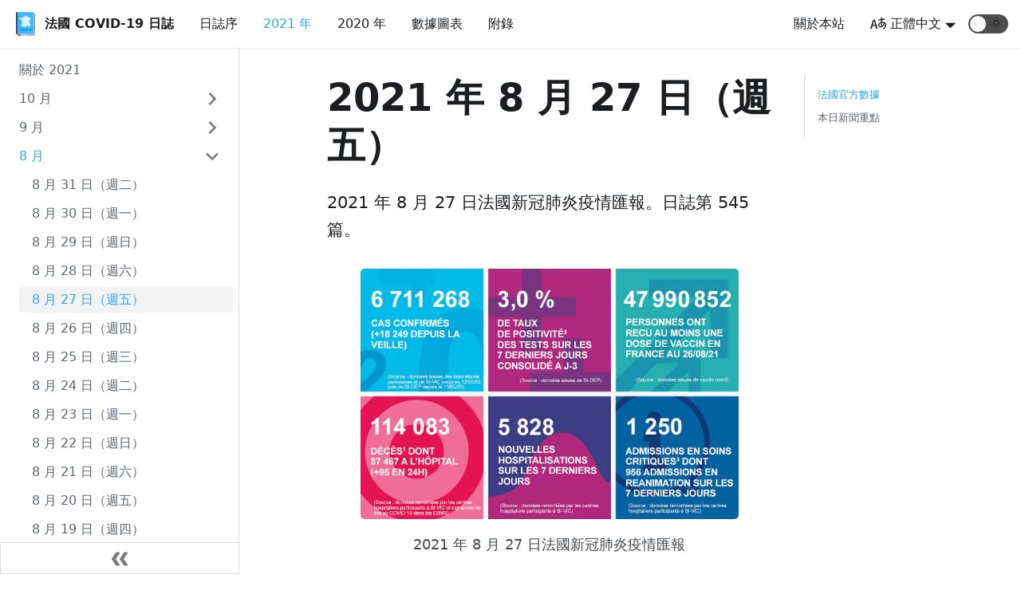

--- FILE ---
content_type: text/html; charset=utf-8
request_url: https://covid-fr.misterfishup.com/digest/2021/august/27
body_size: 8823
content:
<!DOCTYPE html><html lang="zh-Hant" dir="ltr" data-theme="light" data-react-helmet="lang,dir"><head>
<meta charset="UTF-8">
<meta name="viewport" content="width=device-width,initial-scale=1">
<meta name="generator" content="Docusaurus v2.0.0-beta.0">
<link rel="alternate" type="application/rss+xml" href="/blog/rss.xml" title="法國 COVID-19 日誌 Blog RSS Feed">
<link rel="alternate" type="application/atom+xml" href="/blog/atom.xml" title="法國 COVID-19 日誌 Blog Atom Feed">
<link rel="preconnect" href="https://www.google-analytics.com">

<title>2021 年 8 月 27 日（週五） | 法國 COVID-19 日誌</title><meta data-react-helmet="true" property="og:url" content="https://covid-fr.misterfishup.com/digest/2021/august/27"><meta data-react-helmet="true" name="docusaurus_locale" content="zh-Hant"><meta data-react-helmet="true" name="docusaurus_version" content="current"><meta data-react-helmet="true" name="docusaurus_tag" content="docs-default-current"><meta data-react-helmet="true" property="og:title" content="2021 年 8 月 27 日（週五） | 法國 COVID-19 日誌"><meta data-react-helmet="true" name="description" content="2021 年 8 月 27 日法國新冠肺炎疫情匯報。法國 COVID-19 日誌第 545 篇。"><meta data-react-helmet="true" property="og:description" content="2021 年 8 月 27 日法國新冠肺炎疫情匯報。法國 COVID-19 日誌第 545 篇。"><meta data-react-helmet="true" property="og:image" content="https://covid-fr.misterfishup.com/img/social_preview.png"><meta data-react-helmet="true" name="twitter:image" content="https://covid-fr.misterfishup.com/img/social_preview.png"><meta data-react-helmet="true" name="twitter:card" content="summary_large_image"><link data-react-helmet="true" rel="shortcut icon" href="/img/favicon.png"><link data-react-helmet="true" rel="canonical" href="https://covid-fr.misterfishup.com/digest/2021/august/27"><link data-react-helmet="true" rel="alternate" href="https://covid-fr.misterfishup.com/digest/2021/august/27" hreflang="zh-Hant"><link data-react-helmet="true" rel="alternate" href="https://covid-fr.misterfishup.com/zh-Hans/digest/2021/august/27" hreflang="zh-Hans"><link data-react-helmet="true" rel="alternate" href="https://covid-fr.misterfishup.com/en/digest/2021/august/27" hreflang="en"><link data-react-helmet="true" rel="alternate" href="https://covid-fr.misterfishup.com/fr/digest/2021/august/27" hreflang="fr"><link data-react-helmet="true" rel="alternate" href="https://covid-fr.misterfishup.com/digest/2021/august/27" hreflang="x-default"><link rel="stylesheet" href="/assets/css/styles.cbea1957.css">
<link rel="preload" href="/assets/js/runtime~main.7cd73c0b.js" as="script">
<link rel="preload" href="/assets/js/main.6b01d9aa.js" as="script">
<style type="text/css">/* Chart.js */
/*
 * DOM element rendering detection
 * https://davidwalsh.name/detect-node-insertion
 */
@keyframes chartjs-render-animation {
	from { opacity: 0.99; }
	to { opacity: 1; }
}

.chartjs-render-monitor {
	animation: chartjs-render-animation 0.001s;
}

/*
 * DOM element resizing detection
 * https://github.com/marcj/css-element-queries
 */
.chartjs-size-monitor,
.chartjs-size-monitor-expand,
.chartjs-size-monitor-shrink {
	position: absolute;
	direction: ltr;
	left: 0;
	top: 0;
	right: 0;
	bottom: 0;
	overflow: hidden;
	pointer-events: none;
	visibility: hidden;
	z-index: -1;
}

.chartjs-size-monitor-expand > div {
	position: absolute;
	width: 1000000px;
	height: 1000000px;
	left: 0;
	top: 0;
}

.chartjs-size-monitor-shrink > div {
	position: absolute;
	width: 200%;
	height: 200%;
	left: 0;
	top: 0;
}
</style><link rel="prefetch" href="/assets/js/1f391b9e.81764c19.js"><link rel="prefetch" href="/assets/js/fe747e73.d27e53ea.js"><link rel="prefetch" href="/assets/js/1be78505.57e5b7b8.js"><link rel="prefetch" href="/assets/js/935f2afb.874f6282.js"><link rel="prefetch" href="/assets/js/17896441.2c8fa547.js"><link rel="prefetch" href="/assets/js/9bc7c87d.15b431df.js"><link rel="prefetch" href="/assets/js/c4f5d8e4.cac4a0e5.js"><link rel="prefetch" href="/assets/js/1f391b9e.81764c19.js"><link rel="prefetch" href="/assets/js/fe747e73.d27e53ea.js"><link rel="prefetch" href="/assets/js/1be78505.57e5b7b8.js"><link rel="prefetch" href="/assets/js/935f2afb.874f6282.js"><link rel="prefetch" href="/assets/js/17896441.2c8fa547.js"><link rel="prefetch" href="/assets/js/b4791913.07841f0a.js"><link rel="prefetch" href="/assets/js/1f391b9e.81764c19.js"><link rel="prefetch" href="/assets/js/c9f32de9.f259fda8.js"><link rel="prefetch" href="/assets/js/1f391b9e.81764c19.js"><link rel="prefetch" href="/assets/js/fe747e73.d27e53ea.js"><link rel="prefetch" href="/assets/js/1be78505.57e5b7b8.js"><link rel="prefetch" href="/assets/js/935f2afb.874f6282.js"><link rel="prefetch" href="/assets/js/17896441.2c8fa547.js"><link rel="prefetch" href="/assets/js/dbae48f3.7c285512.js"><link rel="prefetch" href="/assets/js/1f391b9e.81764c19.js"><link rel="prefetch" href="/assets/js/bb2a82ac.eeee0039.js"><link rel="prefetch" href="/assets/js/1f391b9e.81764c19.js"><link rel="prefetch" href="/assets/js/fe747e73.d27e53ea.js"><link rel="prefetch" href="/assets/js/1be78505.57e5b7b8.js"><link rel="prefetch" href="/assets/js/935f2afb.874f6282.js"><link rel="prefetch" href="/assets/js/17896441.2c8fa547.js"><link rel="prefetch" href="/assets/js/7bf0b86b.9bb3fa3e.js"><link rel="prefetch" href="/assets/js/1f391b9e.81764c19.js"><link rel="prefetch" href="/assets/js/fe747e73.d27e53ea.js"><link rel="prefetch" href="/assets/js/1be78505.57e5b7b8.js"><link rel="prefetch" href="/assets/js/935f2afb.874f6282.js"><link rel="prefetch" href="/assets/js/17896441.2c8fa547.js"><link rel="prefetch" href="/assets/js/ca52c209.0427d290.js"><link rel="prefetch" href="/assets/js/1f391b9e.81764c19.js"><link rel="prefetch" href="/assets/js/fe747e73.d27e53ea.js"><link rel="prefetch" href="/assets/js/1be78505.57e5b7b8.js"><link rel="prefetch" href="/assets/js/935f2afb.874f6282.js"><link rel="prefetch" href="/assets/js/17896441.2c8fa547.js"><link rel="prefetch" href="/assets/js/2a7cb2df.dd39d846.js"><link rel="prefetch" href="/assets/js/1f391b9e.81764c19.js"><link rel="prefetch" href="/assets/js/fe747e73.d27e53ea.js"><link rel="prefetch" href="/assets/js/1be78505.57e5b7b8.js"><link rel="prefetch" href="/assets/js/935f2afb.874f6282.js"><link rel="prefetch" href="/assets/js/17896441.2c8fa547.js"><link rel="prefetch" href="/assets/js/43d8e855.cddebc6a.js"><link rel="prefetch" href="/assets/js/1f391b9e.81764c19.js"><link rel="prefetch" href="/assets/js/fe747e73.d27e53ea.js"><link rel="prefetch" href="/assets/js/1be78505.57e5b7b8.js"><link rel="prefetch" href="/assets/js/935f2afb.874f6282.js"><link rel="prefetch" href="/assets/js/17896441.2c8fa547.js"><link rel="prefetch" href="/assets/js/0640fcd2.390eaf16.js"><link rel="prefetch" href="/assets/js/1f391b9e.81764c19.js"><link rel="prefetch" href="/assets/js/fe747e73.d27e53ea.js"><link rel="prefetch" href="/assets/js/1be78505.57e5b7b8.js"><link rel="prefetch" href="/assets/js/935f2afb.874f6282.js"><link rel="prefetch" href="/assets/js/1f391b9e.81764c19.js"><link rel="prefetch" href="/assets/js/fe747e73.d27e53ea.js"><link rel="prefetch" href="/assets/js/1be78505.57e5b7b8.js"><link rel="prefetch" href="/assets/js/935f2afb.874f6282.js"><link rel="prefetch" href="/assets/js/17896441.2c8fa547.js"><link rel="prefetch" href="/assets/js/20fcdfa6.7c234a21.js"><link rel="prefetch" href="/assets/js/1f391b9e.81764c19.js"><link rel="prefetch" href="/assets/js/fe747e73.d27e53ea.js"><link rel="prefetch" href="/assets/js/1be78505.57e5b7b8.js"><link rel="prefetch" href="/assets/js/935f2afb.874f6282.js"><link rel="prefetch" href="/assets/js/17896441.2c8fa547.js"><link rel="prefetch" href="/assets/js/b9356b47.15e35a50.js"><link rel="prefetch" href="/assets/js/1f391b9e.81764c19.js"><link rel="prefetch" href="/assets/js/fe747e73.d27e53ea.js"><link rel="prefetch" href="/assets/js/1be78505.57e5b7b8.js"><link rel="prefetch" href="/assets/js/935f2afb.874f6282.js"><link rel="prefetch" href="/assets/js/17896441.2c8fa547.js"><link rel="prefetch" href="/assets/js/b17c3752.58695f23.js"><link rel="prefetch" href="/assets/js/1f391b9e.81764c19.js"><link rel="prefetch" href="/assets/js/fe747e73.d27e53ea.js"><link rel="prefetch" href="/assets/js/1be78505.57e5b7b8.js"><link rel="prefetch" href="/assets/js/935f2afb.874f6282.js"><link rel="prefetch" href="/assets/js/17896441.2c8fa547.js"><link rel="prefetch" href="/assets/js/f17f8b29.800e99f3.js"><link rel="prefetch" href="/assets/js/1f391b9e.81764c19.js"><link rel="prefetch" href="/assets/js/fe747e73.d27e53ea.js"><link rel="prefetch" href="/assets/js/1be78505.57e5b7b8.js"><link rel="prefetch" href="/assets/js/935f2afb.874f6282.js"><link rel="prefetch" href="/assets/js/17896441.2c8fa547.js"><link rel="prefetch" href="/assets/js/4efc5329.daa1fc9a.js"><link rel="prefetch" href="/assets/js/1f391b9e.81764c19.js"><link rel="prefetch" href="/assets/js/fe747e73.d27e53ea.js"><link rel="prefetch" href="/assets/js/1be78505.57e5b7b8.js"><link rel="prefetch" href="/assets/js/935f2afb.874f6282.js"><link rel="prefetch" href="/assets/js/17896441.2c8fa547.js"><link rel="prefetch" href="/assets/js/b56bba22.57925d44.js"><link rel="prefetch" href="/assets/js/1f391b9e.81764c19.js"><link rel="prefetch" href="/assets/js/fe747e73.d27e53ea.js"><link rel="prefetch" href="/assets/js/1be78505.57e5b7b8.js"><link rel="prefetch" href="/assets/js/935f2afb.874f6282.js"><link rel="prefetch" href="/assets/js/17896441.2c8fa547.js"><link rel="prefetch" href="/assets/js/9ada8b53.d4cd7dbd.js"><link rel="prefetch" href="/assets/js/1f391b9e.81764c19.js"><link rel="prefetch" href="/assets/js/fe747e73.d27e53ea.js"><link rel="prefetch" href="/assets/js/1be78505.57e5b7b8.js"><link rel="prefetch" href="/assets/js/935f2afb.874f6282.js"><link rel="prefetch" href="/assets/js/17896441.2c8fa547.js"><link rel="prefetch" href="/assets/js/55ff441b.be4f05ed.js"></head>
<body style="overflow: visible;">
<div id="__docusaurus"><div><a href="#main" class="skipToContent_1oUP">跳至主要内容</a></div><nav class="navbar navbar--fixed-top navbarHideable_2qcr"><div class="navbar__inner"><div class="navbar__items"><button aria-label="Navigation bar toggle" class="navbar__toggle" type="button" tabindex="0"><svg aria-label="Menu" width="30" height="30" viewBox="0 0 30 30" role="img" focusable="false"><title>Menu</title><path stroke="currentColor" stroke-linecap="round" stroke-miterlimit="10" stroke-width="2" d="M4 7h22M4 15h22M4 23h22"></path></svg></button><a class="navbar__brand" href="/"><img src="/img/logo.svg" alt="Website Logo" class="themedImage_1VuW themedImage--light_3UqQ navbar__logo"><strong class="navbar__title">法國 COVID-19 日誌</strong></a><a class="navbar__item navbar__link" href="/digest">日誌序</a><a class="navbar__item navbar__link navbar__link--active" href="/digest/2021/">2021 年</a><a class="navbar__item navbar__link" href="/digest/2020/december/31">2020 年</a><a class="navbar__item navbar__link" href="/charts">數據圖表</a><a class="navbar__item navbar__link" href="/digest/sources">附錄</a></div><div class="navbar__items navbar__items--right"><a class="navbar__item navbar__link" href="/about">關於本站</a><div class="navbar__item dropdown dropdown--hoverable dropdown--right"><a href="#" class="navbar__item navbar__link"><span><svg xmlns="http://www.w3.org/2000/svg" viewBox="0 0 20 20" width="20" height="20" style="vertical-align: text-bottom; margin-right: 5px;"><path fill="currentColor" d="M19.753 10.909c-.624-1.707-2.366-2.726-4.661-2.726-.09 0-.176.002-.262.006l-.016-2.063 3.525-.607c.115-.019.133-.119.109-.231-.023-.111-.167-.883-.188-.976-.027-.131-.102-.127-.207-.109-.104.018-3.25.461-3.25.461l-.013-2.078c-.001-.125-.069-.158-.194-.156l-1.025.016c-.105.002-.164.049-.162.148l.033 2.307s-3.061.527-3.144.543c-.084.014-.17.053-.151.143.019.09.19 1.094.208 1.172.018.08.072.129.188.107l2.924-.504.035 2.018c-1.077.281-1.801.824-2.256 1.303-.768.807-1.207 1.887-1.207 2.963 0 1.586.971 2.529 2.328 2.695 3.162.387 5.119-3.06 5.769-4.715 1.097 1.506.256 4.354-2.094 5.98-.043.029-.098.129-.033.207l.619.756c.08.096.206.059.256.023 2.51-1.73 3.661-4.515 2.869-6.683zm-7.386 3.188c-.966-.121-.944-.914-.944-1.453 0-.773.327-1.58.876-2.156a3.21 3.21 0 011.229-.799l.082 4.277a2.773 2.773 0 01-1.243.131zm2.427-.553l.046-4.109c.084-.004.166-.01.252-.01.773 0 1.494.145 1.885.361.391.217-1.023 2.713-2.183 3.758zm-8.95-7.668a.196.196 0 00-.196-.145h-1.95a.194.194 0 00-.194.144L.008 16.916c-.017.051-.011.076.062.076h1.733c.075 0 .099-.023.114-.072l1.008-3.318h3.496l1.008 3.318c.016.049.039.072.113.072h1.734c.072 0 .078-.025.062-.076-.014-.05-3.083-9.741-3.494-11.04zm-2.618 6.318l1.447-5.25 1.447 5.25H3.226z"></path></svg><span>正體中文</span></span></a><ul class="dropdown__menu"><li><a href="/digest/2021/august/27" target="_self" rel="noopener noreferrer" class="dropdown__link dropdown__link--active" style="text-transform: capitalize;">正體中文</a></li><li><a href="/zh-Hans/digest/2021/august/27" target="_self" rel="noopener noreferrer" class="dropdown__link" style="text-transform: capitalize;">简体中文</a></li><li><a href="/en/digest/2021/august/27" target="_self" rel="noopener noreferrer" class="dropdown__link" style="text-transform: capitalize;">English</a></li><li><a href="/fr/digest/2021/august/27" target="_self" rel="noopener noreferrer" class="dropdown__link" style="text-transform: capitalize;">Français</a></li></ul></div><div class="react-toggle displayOnlyInLargeViewport_GrZ2" role="button" tabindex="-1"><div class="react-toggle-track"><div class="react-toggle-track-check"><span class="toggle_71bT">🌙</span></div><div class="react-toggle-track-x"><span class="toggle_71bT">🌞</span></div></div><div class="react-toggle-thumb"></div><input type="checkbox" class="react-toggle-screenreader-only" aria-label="Switch between dark and light mode"></div></div></div><div role="presentation" class="navbar-sidebar__backdrop"></div><div class="navbar-sidebar"><div class="navbar-sidebar__brand"><a class="navbar__brand" href="/"><img src="/img/logo.svg" alt="Website Logo" class="themedImage_1VuW themedImage--light_3UqQ navbar__logo"><strong class="navbar__title">法國 COVID-19 日誌</strong></a></div><div class="navbar-sidebar__items"><div class="menu"><ul class="menu__list"><li class="menu__list-item"><a class="menu__link" href="/digest">日誌序</a></li><li class="menu__list-item"><a class="menu__link navbar__link--active" href="/digest/2021/">2021 年</a></li><li class="menu__list-item"><a class="menu__link" href="/digest/2020/december/31">2020 年</a></li><li class="menu__list-item"><a class="menu__link" href="/charts">數據圖表</a></li><li class="menu__list-item"><a class="menu__link" href="/digest/sources">附錄</a></li><li class="menu__list-item"><a class="menu__link" href="/about">關於本站</a></li><li class="menu__list-item menu__list-item--collapsed"><a href="#" role="button" class="menu__link menu__link--sublist"><span><svg xmlns="http://www.w3.org/2000/svg" viewBox="0 0 20 20" width="20" height="20" style="vertical-align: text-bottom; margin-right: 5px;"><path fill="currentColor" d="M19.753 10.909c-.624-1.707-2.366-2.726-4.661-2.726-.09 0-.176.002-.262.006l-.016-2.063 3.525-.607c.115-.019.133-.119.109-.231-.023-.111-.167-.883-.188-.976-.027-.131-.102-.127-.207-.109-.104.018-3.25.461-3.25.461l-.013-2.078c-.001-.125-.069-.158-.194-.156l-1.025.016c-.105.002-.164.049-.162.148l.033 2.307s-3.061.527-3.144.543c-.084.014-.17.053-.151.143.019.09.19 1.094.208 1.172.018.08.072.129.188.107l2.924-.504.035 2.018c-1.077.281-1.801.824-2.256 1.303-.768.807-1.207 1.887-1.207 2.963 0 1.586.971 2.529 2.328 2.695 3.162.387 5.119-3.06 5.769-4.715 1.097 1.506.256 4.354-2.094 5.98-.043.029-.098.129-.033.207l.619.756c.08.096.206.059.256.023 2.51-1.73 3.661-4.515 2.869-6.683zm-7.386 3.188c-.966-.121-.944-.914-.944-1.453 0-.773.327-1.58.876-2.156a3.21 3.21 0 011.229-.799l.082 4.277a2.773 2.773 0 01-1.243.131zm2.427-.553l.046-4.109c.084-.004.166-.01.252-.01.773 0 1.494.145 1.885.361.391.217-1.023 2.713-2.183 3.758zm-8.95-7.668a.196.196 0 00-.196-.145h-1.95a.194.194 0 00-.194.144L.008 16.916c-.017.051-.011.076.062.076h1.733c.075 0 .099-.023.114-.072l1.008-3.318h3.496l1.008 3.318c.016.049.039.072.113.072h1.734c.072 0 .078-.025.062-.076-.014-.05-3.083-9.741-3.494-11.04zm-2.618 6.318l1.447-5.25 1.447 5.25H3.226z"></path></svg><span>Languages</span></span></a><ul class="menu__list"><li class="menu__list-item"><a href="/digest/2021/august/27" target="_self" rel="noopener noreferrer" class="menu__link dropdown__link--active" style="text-transform: capitalize;">正體中文</a></li><li class="menu__list-item"><a href="/zh-Hans/digest/2021/august/27" target="_self" rel="noopener noreferrer" class="menu__link" style="text-transform: capitalize;">简体中文</a></li><li class="menu__list-item"><a href="/en/digest/2021/august/27" target="_self" rel="noopener noreferrer" class="menu__link" style="text-transform: capitalize;">English</a></li><li class="menu__list-item"><a href="/fr/digest/2021/august/27" target="_self" rel="noopener noreferrer" class="menu__link" style="text-transform: capitalize;">Français</a></li></ul></li></ul></div></div></div></nav><div class="main-wrapper docs-wrapper doc-page"><div class="docPage_31aa"><div class="docSidebarContainer_3Kbt" role="complementary"><div class="sidebar_15mo sidebarWithHideableNavbar_267A"><a tabindex="-1" class="sidebarLogo_3h0W" href="/"><img src="/img/logo.svg" alt="Website Logo" class="themedImage_1VuW themedImage--light_3UqQ"><strong>法國 COVID-19 日誌</strong></a><div class="menu menu--responsive thin-scrollbar menu_Bmed"><button aria-label="打開選單" aria-haspopup="true" class="button button--secondary button--sm menu__button" type="button"><svg aria-label="Menu" class="sidebarMenuIcon_fgN0" width="24" height="24" viewBox="0 0 30 30" role="img" focusable="false"><title>Menu</title><path stroke="currentColor" stroke-linecap="round" stroke-miterlimit="10" stroke-width="2" d="M4 7h22M4 15h22M4 23h22"></path></svg></button><ul class="menu__list"><li class="menu__list-item"><a class="menu__link" href="/digest/2021/">關於 2021</a></li><li class="menu__list-item menu__list-item--collapsed"><a class="menu__link menu__link--sublist" href="#!">10 月</a><ul class="menu__list"><li class="menu__list-item"><a class="menu__link" tabindex="-1" href="/digest/2021/october/9">10 月 9 日（週六）</a></li><li class="menu__list-item"><a class="menu__link" tabindex="-1" href="/digest/2021/october/8">10 月 8 日（週五）</a></li><li class="menu__list-item"><a class="menu__link" tabindex="-1" href="/digest/2021/october/7">10 月 7 日（週四）</a></li><li class="menu__list-item"><a class="menu__link" tabindex="-1" href="/digest/2021/october/6">10 月 6 日（週三）</a></li><li class="menu__list-item"><a class="menu__link" tabindex="-1" href="/digest/2021/october/5">10 月 5 日（週二）</a></li><li class="menu__list-item"><a class="menu__link" tabindex="-1" href="/digest/2021/october/4">10 月 4 日（週一）</a></li><li class="menu__list-item"><a class="menu__link" tabindex="-1" href="/digest/2021/october/3">10 月 3 日（週日）</a></li><li class="menu__list-item"><a class="menu__link" tabindex="-1" href="/digest/2021/october/2">10 月 2 日（週六）</a></li><li class="menu__list-item"><a class="menu__link" tabindex="-1" href="/digest/2021/october/1">10 月 1 日（週五）</a></li></ul></li><li class="menu__list-item menu__list-item--collapsed"><a class="menu__link menu__link--sublist" href="#!">9 月</a><ul class="menu__list"><li class="menu__list-item"><a class="menu__link" tabindex="-1" href="/digest/2021/september/30">9 月 30 日（週四）</a></li><li class="menu__list-item"><a class="menu__link" tabindex="-1" href="/digest/2021/september/29">9 月 29 日（週三）</a></li><li class="menu__list-item"><a class="menu__link" tabindex="-1" href="/digest/2021/september/28">9 月 28 日（週二）</a></li><li class="menu__list-item"><a class="menu__link" tabindex="-1" href="/digest/2021/september/27">9 月 27 日（週一）</a></li><li class="menu__list-item"><a class="menu__link" tabindex="-1" href="/digest/2021/september/26">9 月 26 日（週日）</a></li><li class="menu__list-item"><a class="menu__link" tabindex="-1" href="/digest/2021/september/25">9 月 25 日（週六）</a></li><li class="menu__list-item"><a class="menu__link" tabindex="-1" href="/digest/2021/september/24">9 月 24 日（週五）</a></li><li class="menu__list-item"><a class="menu__link" tabindex="-1" href="/digest/2021/september/23">9 月 23 日（週四）</a></li><li class="menu__list-item"><a class="menu__link" tabindex="-1" href="/digest/2021/september/22">9 月 22 日（週三）</a></li><li class="menu__list-item"><a class="menu__link" tabindex="-1" href="/digest/2021/september/21">9 月 21 日（週二）</a></li><li class="menu__list-item"><a class="menu__link" tabindex="-1" href="/digest/2021/september/20">9 月 20 日（週一）</a></li><li class="menu__list-item"><a class="menu__link" tabindex="-1" href="/digest/2021/september/19">9 月 19 日（週日）</a></li><li class="menu__list-item"><a class="menu__link" tabindex="-1" href="/digest/2021/september/18">9 月 18 日（週六）</a></li><li class="menu__list-item"><a class="menu__link" tabindex="-1" href="/digest/2021/september/17">9 月 17 日（週五）</a></li><li class="menu__list-item"><a class="menu__link" tabindex="-1" href="/digest/2021/september/16">9 月 16 日（週四）</a></li><li class="menu__list-item"><a class="menu__link" tabindex="-1" href="/digest/2021/september/15">9 月 15 日（週三）</a></li><li class="menu__list-item"><a class="menu__link" tabindex="-1" href="/digest/2021/september/14">9 月 14 日（週二）</a></li><li class="menu__list-item"><a class="menu__link" tabindex="-1" href="/digest/2021/september/13">9 月 13 日（週一）</a></li><li class="menu__list-item"><a class="menu__link" tabindex="-1" href="/digest/2021/september/12">9 月 12 日（週日）</a></li><li class="menu__list-item"><a class="menu__link" tabindex="-1" href="/digest/2021/september/11">9 月 11 日（週六）</a></li><li class="menu__list-item"><a class="menu__link" tabindex="-1" href="/digest/2021/september/10">9 月 10 日（週五）</a></li><li class="menu__list-item"><a class="menu__link" tabindex="-1" href="/digest/2021/september/9">9 月 9 日（週四）</a></li><li class="menu__list-item"><a class="menu__link" tabindex="-1" href="/digest/2021/september/8">9 月 8 日（週三）</a></li><li class="menu__list-item"><a class="menu__link" tabindex="-1" href="/digest/2021/september/7">9 月 7 日（週二）</a></li><li class="menu__list-item"><a class="menu__link" tabindex="-1" href="/digest/2021/september/6">9 月 6 日（週一）</a></li><li class="menu__list-item"><a class="menu__link" tabindex="-1" href="/digest/2021/september/5">9 月 5 日（週日）</a></li><li class="menu__list-item"><a class="menu__link" tabindex="-1" href="/digest/2021/september/4">9 月 4 日（週六）</a></li><li class="menu__list-item"><a class="menu__link" tabindex="-1" href="/digest/2021/september/3">9 月 3 日（週五）</a></li><li class="menu__list-item"><a class="menu__link" tabindex="-1" href="/digest/2021/september/2">9 月 2 日（週四）</a></li><li class="menu__list-item"><a class="menu__link" tabindex="-1" href="/digest/2021/september/1">9 月 1 日（週三）</a></li></ul></li><li class="menu__list-item"><a class="menu__link menu__link--sublist menu__link--active" href="#!">8 月</a><ul class="menu__list"><li class="menu__list-item"><a class="menu__link" tabindex="0" href="/digest/2021/august/31">8 月 31 日（週二）</a></li><li class="menu__list-item"><a class="menu__link" tabindex="0" href="/digest/2021/august/30">8 月 30 日（週一）</a></li><li class="menu__list-item"><a class="menu__link" tabindex="0" href="/digest/2021/august/29">8 月 29 日（週日）</a></li><li class="menu__list-item"><a class="menu__link" tabindex="0" href="/digest/2021/august/28">8 月 28 日（週六）</a></li><li class="menu__list-item"><a aria-current="page" class="menu__link menu__link--active active" tabindex="0" href="/digest/2021/august/27">8 月 27 日（週五）</a></li><li class="menu__list-item"><a class="menu__link" tabindex="0" href="/digest/2021/august/26">8 月 26 日（週四）</a></li><li class="menu__list-item"><a class="menu__link" tabindex="0" href="/digest/2021/august/25">8 月 25 日（週三）</a></li><li class="menu__list-item"><a class="menu__link" tabindex="0" href="/digest/2021/august/24">8 月 24 日（週二）</a></li><li class="menu__list-item"><a class="menu__link" tabindex="0" href="/digest/2021/august/23">8 月 23 日（週一）</a></li><li class="menu__list-item"><a class="menu__link" tabindex="0" href="/digest/2021/august/22">8 月 22 日（週日）</a></li><li class="menu__list-item"><a class="menu__link" tabindex="0" href="/digest/2021/august/21">8 月 21 日（週六）</a></li><li class="menu__list-item"><a class="menu__link" tabindex="0" href="/digest/2021/august/20">8 月 20 日（週五）</a></li><li class="menu__list-item"><a class="menu__link" tabindex="0" href="/digest/2021/august/19">8 月 19 日（週四）</a></li><li class="menu__list-item"><a class="menu__link" tabindex="0" href="/digest/2021/august/18">8 月 18 日（週三）</a></li><li class="menu__list-item"><a class="menu__link" tabindex="0" href="/digest/2021/august/17">8 月 17 日（週二）</a></li><li class="menu__list-item"><a class="menu__link" tabindex="0" href="/digest/2021/august/16">8 月 16 日（週一）</a></li><li class="menu__list-item"><a class="menu__link" tabindex="0" href="/digest/2021/august/15">8 月 15 日（週日）</a></li><li class="menu__list-item"><a class="menu__link" tabindex="0" href="/digest/2021/august/14">8 月 14 日（週六）</a></li><li class="menu__list-item"><a class="menu__link" tabindex="0" href="/digest/2021/august/13">8 月 13 日（週五）</a></li><li class="menu__list-item"><a class="menu__link" tabindex="0" href="/digest/2021/august/12">8 月 12 日（週四）</a></li><li class="menu__list-item"><a class="menu__link" tabindex="0" href="/digest/2021/august/11">8 月 11 日（週三）</a></li><li class="menu__list-item"><a class="menu__link" tabindex="0" href="/digest/2021/august/10">8 月 10 日（週二）</a></li><li class="menu__list-item"><a class="menu__link" tabindex="0" href="/digest/2021/august/9">8 月 9 日（週一）</a></li><li class="menu__list-item"><a class="menu__link" tabindex="0" href="/digest/2021/august/8">8 月 8 日（週日）</a></li><li class="menu__list-item"><a class="menu__link" tabindex="0" href="/digest/2021/august/7">8 月 7 日（週六）</a></li><li class="menu__list-item"><a class="menu__link" tabindex="0" href="/digest/2021/august/6">8 月 6 日（週五）</a></li><li class="menu__list-item"><a class="menu__link" tabindex="0" href="/digest/2021/august/5">8 月 5 日（週四）</a></li><li class="menu__list-item"><a class="menu__link" tabindex="0" href="/digest/2021/august/4">8 月 4 日（週三）</a></li><li class="menu__list-item"><a class="menu__link" tabindex="0" href="/digest/2021/august/3">8 月 3 日（週二）</a></li><li class="menu__list-item"><a class="menu__link" tabindex="0" href="/digest/2021/august/2">8 月 2 日（週一）</a></li><li class="menu__list-item"><a class="menu__link" tabindex="0" href="/digest/2021/august/1">8 月 1 日（週日）</a></li></ul></li><li class="menu__list-item menu__list-item--collapsed"><a class="menu__link menu__link--sublist" href="#!">7 月</a><ul class="menu__list"><li class="menu__list-item"><a class="menu__link" tabindex="-1" href="/digest/2021/july/31">7 月 31 日（週六）</a></li><li class="menu__list-item"><a class="menu__link" tabindex="-1" href="/digest/2021/july/30">7 月 30 日（週五）</a></li><li class="menu__list-item"><a class="menu__link" tabindex="-1" href="/digest/2021/july/29">7 月 29 日（週四）</a></li><li class="menu__list-item"><a class="menu__link" tabindex="-1" href="/digest/2021/july/28">7 月 28 日（週三）</a></li><li class="menu__list-item"><a class="menu__link" tabindex="-1" href="/digest/2021/july/27">7 月 27 日（週二）</a></li><li class="menu__list-item"><a class="menu__link" tabindex="-1" href="/digest/2021/july/26">7 月 26 日（週一）</a></li><li class="menu__list-item"><a class="menu__link" tabindex="-1" href="/digest/2021/july/25">7 月 25 日（週日）</a></li><li class="menu__list-item"><a class="menu__link" tabindex="-1" href="/digest/2021/july/24">7 月 24 日（週六）</a></li><li class="menu__list-item"><a class="menu__link" tabindex="-1" href="/digest/2021/july/23">7 月 23 日（週五）</a></li><li class="menu__list-item"><a class="menu__link" tabindex="-1" href="/digest/2021/july/22">7 月 22 日（週四）</a></li><li class="menu__list-item"><a class="menu__link" tabindex="-1" href="/digest/2021/july/21">7 月 21 日（週三）</a></li><li class="menu__list-item"><a class="menu__link" tabindex="-1" href="/digest/2021/july/20">7 月 20 日（週二）</a></li><li class="menu__list-item"><a class="menu__link" tabindex="-1" href="/digest/2021/july/19">7 月 19 日（週一）</a></li><li class="menu__list-item"><a class="menu__link" tabindex="-1" href="/digest/2021/july/18">7 月 18 日（週日）</a></li><li class="menu__list-item"><a class="menu__link" tabindex="-1" href="/digest/2021/july/17">7 月 17 日（週六）</a></li><li class="menu__list-item"><a class="menu__link" tabindex="-1" href="/digest/2021/july/16">7 月 16 日（週五）</a></li><li class="menu__list-item"><a class="menu__link" tabindex="-1" href="/digest/2021/july/15">7 月 15 日（週四）</a></li><li class="menu__list-item"><a class="menu__link" tabindex="-1" href="/digest/2021/july/14">7 月 14 日（週三）</a></li><li class="menu__list-item"><a class="menu__link" tabindex="-1" href="/digest/2021/july/13">7 月 13 日（週二）</a></li><li class="menu__list-item"><a class="menu__link" tabindex="-1" href="/digest/2021/july/12">7 月 12 日（週一）</a></li><li class="menu__list-item"><a class="menu__link" tabindex="-1" href="/digest/2021/july/11">7 月 11 日（週日）</a></li><li class="menu__list-item"><a class="menu__link" tabindex="-1" href="/digest/2021/july/10">7 月 10 日（週六）</a></li><li class="menu__list-item"><a class="menu__link" tabindex="-1" href="/digest/2021/july/9">7 月 9 日（週五）</a></li><li class="menu__list-item"><a class="menu__link" tabindex="-1" href="/digest/2021/july/8">7 月 8 日（週四）</a></li><li class="menu__list-item"><a class="menu__link" tabindex="-1" href="/digest/2021/july/7">7 月 7 日（週三）</a></li><li class="menu__list-item"><a class="menu__link" tabindex="-1" href="/digest/2021/july/6">7 月 6 日（週二）</a></li><li class="menu__list-item"><a class="menu__link" tabindex="-1" href="/digest/2021/july/5">7 月 5 日（週一）</a></li><li class="menu__list-item"><a class="menu__link" tabindex="-1" href="/digest/2021/july/4">7 月 4 日（週日）</a></li><li class="menu__list-item"><a class="menu__link" tabindex="-1" href="/digest/2021/july/3">7 月 3 日（週六）</a></li><li class="menu__list-item"><a class="menu__link" tabindex="-1" href="/digest/2021/july/2">7 月 2 日（週五）</a></li><li class="menu__list-item"><a class="menu__link" tabindex="-1" href="/digest/2021/july/1">7 月 1 日（週四）</a></li></ul></li><li class="menu__list-item menu__list-item--collapsed"><a class="menu__link menu__link--sublist" href="#!">6 月</a><ul class="menu__list"><li class="menu__list-item"><a class="menu__link" tabindex="-1" href="/digest/2021/june/30">6 月 30 日（週三）</a></li><li class="menu__list-item"><a class="menu__link" tabindex="-1" href="/digest/2021/june/29">6 月 29 日（週二）</a></li><li class="menu__list-item"><a class="menu__link" tabindex="-1" href="/digest/2021/june/28">6 月 28 日（週一）</a></li><li class="menu__list-item"><a class="menu__link" tabindex="-1" href="/digest/2021/june/27">6 月 27 日（週日）</a></li><li class="menu__list-item"><a class="menu__link" tabindex="-1" href="/digest/2021/june/26">6 月 26 日（週六）</a></li><li class="menu__list-item"><a class="menu__link" tabindex="-1" href="/digest/2021/june/25">6 月 25 日（週五）</a></li><li class="menu__list-item"><a class="menu__link" tabindex="-1" href="/digest/2021/june/24">6 月 24 日（週四）</a></li><li class="menu__list-item"><a class="menu__link" tabindex="-1" href="/digest/2021/june/23">6 月 23 日（週三）</a></li><li class="menu__list-item"><a class="menu__link" tabindex="-1" href="/digest/2021/june/22">6 月 22 日（週二）</a></li><li class="menu__list-item"><a class="menu__link" tabindex="-1" href="/digest/2021/june/21">6 月 21 日（週一）</a></li><li class="menu__list-item"><a class="menu__link" tabindex="-1" href="/digest/2021/june/20">6 月 20 日（週日）</a></li><li class="menu__list-item"><a class="menu__link" tabindex="-1" href="/digest/2021/june/19">6 月 19 日（週六）</a></li><li class="menu__list-item"><a class="menu__link" tabindex="-1" href="/digest/2021/june/18">6 月 18 日（週五）</a></li><li class="menu__list-item"><a class="menu__link" tabindex="-1" href="/digest/2021/june/17">6 月 17 日（週四）</a></li><li class="menu__list-item"><a class="menu__link" tabindex="-1" href="/digest/2021/june/16">6 月 16 日（週三）</a></li><li class="menu__list-item"><a class="menu__link" tabindex="-1" href="/digest/2021/june/15">6 月 15 日（週二）</a></li><li class="menu__list-item"><a class="menu__link" tabindex="-1" href="/digest/2021/june/14">6 月 14 日（週一）</a></li><li class="menu__list-item"><a class="menu__link" tabindex="-1" href="/digest/2021/june/13">6 月 13 日（週日）</a></li><li class="menu__list-item"><a class="menu__link" tabindex="-1" href="/digest/2021/june/12">6 月 12 日（週六）</a></li><li class="menu__list-item"><a class="menu__link" tabindex="-1" href="/digest/2021/june/11">6 月 11 日（週五）</a></li><li class="menu__list-item"><a class="menu__link" tabindex="-1" href="/digest/2021/june/10">6 月 10 日（週四）</a></li><li class="menu__list-item"><a class="menu__link" tabindex="-1" href="/digest/2021/june/9">6 月 9 日（週三）</a></li><li class="menu__list-item"><a class="menu__link" tabindex="-1" href="/digest/2021/june/8">6 月 8 日（週二）</a></li><li class="menu__list-item"><a class="menu__link" tabindex="-1" href="/digest/2021/june/7">6 月 7 日（週一）</a></li><li class="menu__list-item"><a class="menu__link" tabindex="-1" href="/digest/2021/june/6">6 月 6 日（週日）</a></li><li class="menu__list-item"><a class="menu__link" tabindex="-1" href="/digest/2021/june/5">6 月 5 日（週六）</a></li><li class="menu__list-item"><a class="menu__link" tabindex="-1" href="/digest/2021/june/4">6 月 4 日（週五）</a></li><li class="menu__list-item"><a class="menu__link" tabindex="-1" href="/digest/2021/june/3">6 月 3 日（週四）</a></li><li class="menu__list-item"><a class="menu__link" tabindex="-1" href="/digest/2021/june/2">6 月 2 日（週三）</a></li><li class="menu__list-item"><a class="menu__link" tabindex="-1" href="/digest/2021/june/1">6 月 1 日（週二）</a></li></ul></li><li class="menu__list-item menu__list-item--collapsed"><a class="menu__link menu__link--sublist" href="#!">5 月</a><ul class="menu__list"><li class="menu__list-item"><a class="menu__link" tabindex="-1" href="/digest/2021/may/31">5 月 31 日（週一）</a></li><li class="menu__list-item"><a class="menu__link" tabindex="-1" href="/digest/2021/may/30">5 月 30 日（週日）</a></li><li class="menu__list-item"><a class="menu__link" tabindex="-1" href="/digest/2021/may/29">5 月 29 日（週六）</a></li><li class="menu__list-item"><a class="menu__link" tabindex="-1" href="/digest/2021/may/28">5 月 28 日（週五）</a></li><li class="menu__list-item"><a class="menu__link" tabindex="-1" href="/digest/2021/may/27">5 月 27 日（週四）</a></li><li class="menu__list-item"><a class="menu__link" tabindex="-1" href="/digest/2021/may/26">5 月 26 日（週三）</a></li><li class="menu__list-item"><a class="menu__link" tabindex="-1" href="/digest/2021/may/25">5 月 25 日（週二）</a></li><li class="menu__list-item"><a class="menu__link" tabindex="-1" href="/digest/2021/may/24">5 月 24 日（週一）</a></li><li class="menu__list-item"><a class="menu__link" tabindex="-1" href="/digest/2021/may/23">5 月 23 日（週日）</a></li><li class="menu__list-item"><a class="menu__link" tabindex="-1" href="/digest/2021/may/22">5 月 22 日（週六）</a></li><li class="menu__list-item"><a class="menu__link" tabindex="-1" href="/digest/2021/may/21">5 月 21 日（週五）</a></li><li class="menu__list-item"><a class="menu__link" tabindex="-1" href="/digest/2021/may/20">5 月 20 日（週四）</a></li><li class="menu__list-item"><a class="menu__link" tabindex="-1" href="/digest/2021/may/19">5 月 19 日（週三）</a></li><li class="menu__list-item"><a class="menu__link" tabindex="-1" href="/digest/2021/may/18">5 月 18 日（週二）</a></li><li class="menu__list-item"><a class="menu__link" tabindex="-1" href="/digest/2021/may/17">5 月 17 日（週一）</a></li><li class="menu__list-item"><a class="menu__link" tabindex="-1" href="/digest/2021/may/16">5 月 16 日（週日）</a></li><li class="menu__list-item"><a class="menu__link" tabindex="-1" href="/digest/2021/may/15">5 月 15 日（週六）</a></li><li class="menu__list-item"><a class="menu__link" tabindex="-1" href="/digest/2021/may/14">5 月 14 日（週五）</a></li><li class="menu__list-item"><a class="menu__link" tabindex="-1" href="/digest/2021/may/13">5 月 13 日（週四）</a></li><li class="menu__list-item"><a class="menu__link" tabindex="-1" href="/digest/2021/may/12">5 月 12 日（週三）</a></li><li class="menu__list-item"><a class="menu__link" tabindex="-1" href="/digest/2021/may/11">5 月 11 日（週二）</a></li><li class="menu__list-item"><a class="menu__link" tabindex="-1" href="/digest/2021/may/10">5 月 10 日（週一）</a></li><li class="menu__list-item"><a class="menu__link" tabindex="-1" href="/digest/2021/may/9">5 月 9 日（週日）</a></li><li class="menu__list-item"><a class="menu__link" tabindex="-1" href="/digest/2021/may/8">5 月 8 日（週六）</a></li><li class="menu__list-item"><a class="menu__link" tabindex="-1" href="/digest/2021/may/7">5 月 7 日（週五）</a></li><li class="menu__list-item"><a class="menu__link" tabindex="-1" href="/digest/2021/may/6">5 月 6 日（週四）</a></li><li class="menu__list-item"><a class="menu__link" tabindex="-1" href="/digest/2021/may/5">5 月 5 日（週三）</a></li><li class="menu__list-item"><a class="menu__link" tabindex="-1" href="/digest/2021/may/4">5 月 4 日（週二）</a></li><li class="menu__list-item"><a class="menu__link" tabindex="-1" href="/digest/2021/may/3">5 月 3 日（週一）</a></li><li class="menu__list-item"><a class="menu__link" tabindex="-1" href="/digest/2021/may/2">5 月 2 日（週日）</a></li><li class="menu__list-item"><a class="menu__link" tabindex="-1" href="/digest/2021/may/1">5 月 1 日（週六）</a></li></ul></li><li class="menu__list-item menu__list-item--collapsed"><a class="menu__link menu__link--sublist" href="#!">4 月</a><ul class="menu__list"><li class="menu__list-item"><a class="menu__link" tabindex="-1" href="/digest/2021/april/30">4 月 30 日（週五）</a></li><li class="menu__list-item"><a class="menu__link" tabindex="-1" href="/digest/2021/april/29">4 月 29 日（週四）</a></li><li class="menu__list-item"><a class="menu__link" tabindex="-1" href="/digest/2021/april/28">4 月 28 日（週三）</a></li><li class="menu__list-item"><a class="menu__link" tabindex="-1" href="/digest/2021/april/27">4 月 27 日（週二）</a></li><li class="menu__list-item"><a class="menu__link" tabindex="-1" href="/digest/2021/april/26">4 月 26 日（週一）</a></li><li class="menu__list-item"><a class="menu__link" tabindex="-1" href="/digest/2021/april/25">4 月 25 日（週日）</a></li><li class="menu__list-item"><a class="menu__link" tabindex="-1" href="/digest/2021/april/24">4 月 24 日（週六）</a></li><li class="menu__list-item"><a class="menu__link" tabindex="-1" href="/digest/2021/april/23">4 月 23 日（週五）</a></li><li class="menu__list-item"><a class="menu__link" tabindex="-1" href="/digest/2021/april/22">4 月 22 日（週四）</a></li><li class="menu__list-item"><a class="menu__link" tabindex="-1" href="/digest/2021/april/21">4 月 21 日（週三）</a></li><li class="menu__list-item"><a class="menu__link" tabindex="-1" href="/digest/2021/april/20">4 月 20 日（週二）</a></li><li class="menu__list-item"><a class="menu__link" tabindex="-1" href="/digest/2021/april/19">4 月 19 日（週一）</a></li><li class="menu__list-item"><a class="menu__link" tabindex="-1" href="/digest/2021/april/18">4 月 18 日（週日）</a></li><li class="menu__list-item"><a class="menu__link" tabindex="-1" href="/digest/2021/april/17">4 月 17 日（週六）</a></li><li class="menu__list-item"><a class="menu__link" tabindex="-1" href="/digest/2021/april/16">4 月 16 日（週五）</a></li><li class="menu__list-item"><a class="menu__link" tabindex="-1" href="/digest/2021/april/15">4 月 15 日（週四）</a></li><li class="menu__list-item"><a class="menu__link" tabindex="-1" href="/digest/2021/april/14">4 月 14 日（週三）</a></li><li class="menu__list-item"><a class="menu__link" tabindex="-1" href="/digest/2021/april/13">4 月 13 日（週二）</a></li><li class="menu__list-item"><a class="menu__link" tabindex="-1" href="/digest/2021/april/12">4 月 12 日（週一）</a></li><li class="menu__list-item"><a class="menu__link" tabindex="-1" href="/digest/2021/april/11">4 月 11 日（週日）</a></li><li class="menu__list-item"><a class="menu__link" tabindex="-1" href="/digest/2021/april/10">4 月 10 日（週六）</a></li><li class="menu__list-item"><a class="menu__link" tabindex="-1" href="/digest/2021/april/9">4 月 9 日（週五）</a></li><li class="menu__list-item"><a class="menu__link" tabindex="-1" href="/digest/2021/april/8">4 月 8 日（週四）</a></li><li class="menu__list-item"><a class="menu__link" tabindex="-1" href="/digest/2021/april/7">4 月 7 日（週三）</a></li><li class="menu__list-item"><a class="menu__link" tabindex="-1" href="/digest/2021/april/6">4 月 6 日（週二）</a></li><li class="menu__list-item"><a class="menu__link" tabindex="-1" href="/digest/2021/april/5">4 月 5 日（週一）</a></li><li class="menu__list-item"><a class="menu__link" tabindex="-1" href="/digest/2021/april/4">4 月 4 日（週日）</a></li><li class="menu__list-item"><a class="menu__link" tabindex="-1" href="/digest/2021/april/3">4 月 3 日（週六）</a></li><li class="menu__list-item"><a class="menu__link" tabindex="-1" href="/digest/2021/april/2">4 月 2 日（週五）</a></li><li class="menu__list-item"><a class="menu__link" tabindex="-1" href="/digest/2021/april/1">4 月 1 日（週四）</a></li></ul></li><li class="menu__list-item menu__list-item--collapsed"><a class="menu__link menu__link--sublist" href="#!">3 月</a><ul class="menu__list"><li class="menu__list-item"><a class="menu__link" tabindex="-1" href="/digest/2021/march/31">3 月 31 日（週三）</a></li><li class="menu__list-item"><a class="menu__link" tabindex="-1" href="/digest/2021/march/30">3 月 30 日（週二）</a></li><li class="menu__list-item"><a class="menu__link" tabindex="-1" href="/digest/2021/march/29">3 月 29 日（週一）</a></li><li class="menu__list-item"><a class="menu__link" tabindex="-1" href="/digest/2021/march/28">3 月 28 日（週日）</a></li><li class="menu__list-item"><a class="menu__link" tabindex="-1" href="/digest/2021/march/27">3 月 27 日（週六）</a></li><li class="menu__list-item"><a class="menu__link" tabindex="-1" href="/digest/2021/march/26">3 月 26 日（週五）</a></li><li class="menu__list-item"><a class="menu__link" tabindex="-1" href="/digest/2021/march/25">3 月 25 日（週四）</a></li><li class="menu__list-item"><a class="menu__link" tabindex="-1" href="/digest/2021/march/24">3 月 24 日（週三）</a></li><li class="menu__list-item"><a class="menu__link" tabindex="-1" href="/digest/2021/march/23">3 月 23 日（週二）</a></li><li class="menu__list-item"><a class="menu__link" tabindex="-1" href="/digest/2021/march/22">3 月 22 日（週一）</a></li><li class="menu__list-item"><a class="menu__link" tabindex="-1" href="/digest/2021/march/21">3 月 21 日（週日）</a></li><li class="menu__list-item"><a class="menu__link" tabindex="-1" href="/digest/2021/march/20">3 月 20 日（週六）</a></li><li class="menu__list-item"><a class="menu__link" tabindex="-1" href="/digest/2021/march/19">3 月 19 日（週五）</a></li><li class="menu__list-item"><a class="menu__link" tabindex="-1" href="/digest/2021/march/18">3 月 18 日（週四）</a></li><li class="menu__list-item"><a class="menu__link" tabindex="-1" href="/digest/2021/march/17">3 月 17 日（週三）</a></li><li class="menu__list-item"><a class="menu__link" tabindex="-1" href="/digest/2021/march/16">3 月 16 日（週二）</a></li><li class="menu__list-item"><a class="menu__link" tabindex="-1" href="/digest/2021/march/15">3 月 15 日（週一）</a></li><li class="menu__list-item"><a class="menu__link" tabindex="-1" href="/digest/2021/march/14">3 月 14 日（週日）</a></li><li class="menu__list-item"><a class="menu__link" tabindex="-1" href="/digest/2021/march/13">3 月 13 日（週六）</a></li><li class="menu__list-item"><a class="menu__link" tabindex="-1" href="/digest/2021/march/12">3 月 12 日（週五）</a></li><li class="menu__list-item"><a class="menu__link" tabindex="-1" href="/digest/2021/march/11">3 月 11 日（週四）</a></li><li class="menu__list-item"><a class="menu__link" tabindex="-1" href="/digest/2021/march/10">3 月 10 日（週三）</a></li><li class="menu__list-item"><a class="menu__link" tabindex="-1" href="/digest/2021/march/9">3 月 9 日（週二）</a></li><li class="menu__list-item"><a class="menu__link" tabindex="-1" href="/digest/2021/march/8">3 月 8 日（週一）</a></li><li class="menu__list-item"><a class="menu__link" tabindex="-1" href="/digest/2021/march/7">3 月 7 日（週日）</a></li><li class="menu__list-item"><a class="menu__link" tabindex="-1" href="/digest/2021/march/6">3 月 6 日（週六）</a></li><li class="menu__list-item"><a class="menu__link" tabindex="-1" href="/digest/2021/march/5">3 月 5 日（週五）</a></li><li class="menu__list-item"><a class="menu__link" tabindex="-1" href="/digest/2021/march/4">3 月 4 日（週四）</a></li><li class="menu__list-item"><a class="menu__link" tabindex="-1" href="/digest/2021/march/3">3 月 3 日（週三）</a></li><li class="menu__list-item"><a class="menu__link" tabindex="-1" href="/digest/2021/march/2">3 月 2 日（週二）</a></li><li class="menu__list-item"><a class="menu__link" tabindex="-1" href="/digest/2021/march/1">3 月 1 日（週一）</a></li></ul></li><li class="menu__list-item menu__list-item--collapsed"><a class="menu__link menu__link--sublist" href="#!">2 月</a><ul class="menu__list"><li class="menu__list-item"><a class="menu__link" tabindex="-1" href="/digest/2021/february/28">2 月 28 日（週日）</a></li><li class="menu__list-item"><a class="menu__link" tabindex="-1" href="/digest/2021/february/27">2 月 27 日（週六）</a></li><li class="menu__list-item"><a class="menu__link" tabindex="-1" href="/digest/2021/february/26">2 月 26 日（週五）</a></li><li class="menu__list-item"><a class="menu__link" tabindex="-1" href="/digest/2021/february/25">2 月 25 日（週四）</a></li><li class="menu__list-item"><a class="menu__link" tabindex="-1" href="/digest/2021/february/24">2 月 24 日（週三）</a></li><li class="menu__list-item"><a class="menu__link" tabindex="-1" href="/digest/2021/february/23">2 月 23 日（週二）</a></li><li class="menu__list-item"><a class="menu__link" tabindex="-1" href="/digest/2021/february/22">2 月 22 日（週一）</a></li><li class="menu__list-item"><a class="menu__link" tabindex="-1" href="/digest/2021/february/21">2 月 21 日（週日）</a></li><li class="menu__list-item"><a class="menu__link" tabindex="-1" href="/digest/2021/february/20">2 月 20 日（週六）</a></li><li class="menu__list-item"><a class="menu__link" tabindex="-1" href="/digest/2021/february/19">2 月 19 日（週五）</a></li><li class="menu__list-item"><a class="menu__link" tabindex="-1" href="/digest/2021/february/18">2 月 18 日（週四）</a></li><li class="menu__list-item"><a class="menu__link" tabindex="-1" href="/digest/2021/february/17">2 月 17 日（週三）</a></li><li class="menu__list-item"><a class="menu__link" tabindex="-1" href="/digest/2021/february/16">2 月 16 日（週二）</a></li><li class="menu__list-item"><a class="menu__link" tabindex="-1" href="/digest/2021/february/15">2 月 15 日（週一）</a></li><li class="menu__list-item"><a class="menu__link" tabindex="-1" href="/digest/2021/february/14">2 月 14 日（週日）</a></li><li class="menu__list-item"><a class="menu__link" tabindex="-1" href="/digest/2021/february/13">2 月 13 日（週六）</a></li><li class="menu__list-item"><a class="menu__link" tabindex="-1" href="/digest/2021/february/12">2 月 12 日（週五）</a></li><li class="menu__list-item"><a class="menu__link" tabindex="-1" href="/digest/2021/february/11">2 月 11 日（週四）</a></li><li class="menu__list-item"><a class="menu__link" tabindex="-1" href="/digest/2021/february/10">2 月 10 日（週三）</a></li><li class="menu__list-item"><a class="menu__link" tabindex="-1" href="/digest/2021/february/9">2 月 9 日（週二）</a></li><li class="menu__list-item"><a class="menu__link" tabindex="-1" href="/digest/2021/february/8">2 月 8 日（週一）</a></li><li class="menu__list-item"><a class="menu__link" tabindex="-1" href="/digest/2021/february/7">2 月 7 日（週日）</a></li><li class="menu__list-item"><a class="menu__link" tabindex="-1" href="/digest/2021/february/6">2 月 6 日（週六）</a></li><li class="menu__list-item"><a class="menu__link" tabindex="-1" href="/digest/2021/february/5">2 月 5 日（週五）</a></li><li class="menu__list-item"><a class="menu__link" tabindex="-1" href="/digest/2021/february/4">2 月 4 日（週四）</a></li><li class="menu__list-item"><a class="menu__link" tabindex="-1" href="/digest/2021/february/3">2 月 3 日（週三）</a></li><li class="menu__list-item"><a class="menu__link" tabindex="-1" href="/digest/2021/february/2">2 月 2 日（週二）</a></li><li class="menu__list-item"><a class="menu__link" tabindex="-1" href="/digest/2021/february/1">2 月 1 日（週一）</a></li></ul></li><li class="menu__list-item menu__list-item--collapsed"><a class="menu__link menu__link--sublist" href="#!">1 月</a><ul class="menu__list"><li class="menu__list-item"><a class="menu__link" tabindex="-1" href="/digest/2021/january/31">1 月 31 日（週日）</a></li><li class="menu__list-item"><a class="menu__link" tabindex="-1" href="/digest/2021/january/30">1 月 30 日（週六）</a></li><li class="menu__list-item"><a class="menu__link" tabindex="-1" href="/digest/2021/january/29">1 月 29 日（週五）</a></li><li class="menu__list-item"><a class="menu__link" tabindex="-1" href="/digest/2021/january/28">1 月 28 日（週四）</a></li><li class="menu__list-item"><a class="menu__link" tabindex="-1" href="/digest/2021/january/27">1 月 27 日（週三）</a></li><li class="menu__list-item"><a class="menu__link" tabindex="-1" href="/digest/2021/january/26">1 月 26 日（週二）</a></li><li class="menu__list-item"><a class="menu__link" tabindex="-1" href="/digest/2021/january/25">1 月 25 日（週一）</a></li><li class="menu__list-item"><a class="menu__link" tabindex="-1" href="/digest/2021/january/24">1 月 24 日（週日）</a></li><li class="menu__list-item"><a class="menu__link" tabindex="-1" href="/digest/2021/january/23">1 月 23 日（週六）</a></li><li class="menu__list-item"><a class="menu__link" tabindex="-1" href="/digest/2021/january/22">1 月 22 日（週五）</a></li><li class="menu__list-item"><a class="menu__link" tabindex="-1" href="/digest/2021/january/21">1 月 21 日（週四）</a></li><li class="menu__list-item"><a class="menu__link" tabindex="-1" href="/digest/2021/january/20">1 月 20 日（週三）</a></li><li class="menu__list-item"><a class="menu__link" tabindex="-1" href="/digest/2021/january/19">1 月 19 日（週二）</a></li><li class="menu__list-item"><a class="menu__link" tabindex="-1" href="/digest/2021/january/18">1 月 18 日（週一）</a></li><li class="menu__list-item"><a class="menu__link" tabindex="-1" href="/digest/2021/january/17">1 月 17 日（週日）</a></li><li class="menu__list-item"><a class="menu__link" tabindex="-1" href="/digest/2021/january/16">1 月 16 日（週六）</a></li><li class="menu__list-item"><a class="menu__link" tabindex="-1" href="/digest/2021/january/15">1 月 15 日（週五）</a></li><li class="menu__list-item"><a class="menu__link" tabindex="-1" href="/digest/2021/january/14">1 月 14 日（週四）</a></li><li class="menu__list-item"><a class="menu__link" tabindex="-1" href="/digest/2021/january/13">1 月 13 日（週三）</a></li><li class="menu__list-item"><a class="menu__link" tabindex="-1" href="/digest/2021/january/12">1 月 12 日（週二）</a></li><li class="menu__list-item"><a class="menu__link" tabindex="-1" href="/digest/2021/january/11">1 月 11 日（週一）</a></li><li class="menu__list-item"><a class="menu__link" tabindex="-1" href="/digest/2021/january/10">1 月 10 日（週日）</a></li><li class="menu__list-item"><a class="menu__link" tabindex="-1" href="/digest/2021/january/9">1 月 9 日（週六）</a></li><li class="menu__list-item"><a class="menu__link" tabindex="-1" href="/digest/2021/january/8">1 月 8 日（週五）</a></li><li class="menu__list-item"><a class="menu__link" tabindex="-1" href="/digest/2021/january/7">1 月 7 日（週四）</a></li><li class="menu__list-item"><a class="menu__link" tabindex="-1" href="/digest/2021/january/6">1 月 6 日（週三）</a></li><li class="menu__list-item"><a class="menu__link" tabindex="-1" href="/digest/2021/january/5">1 月 5 日（週二）</a></li><li class="menu__list-item"><a class="menu__link" tabindex="-1" href="/digest/2021/january/4">1 月 4 日（週一）</a></li><li class="menu__list-item"><a class="menu__link" tabindex="-1" href="/digest/2021/january/3">1 月 3 日（週日）</a></li><li class="menu__list-item"><a class="menu__link" tabindex="-1" href="/digest/2021/january/2">1 月 2 日（週六）</a></li><li class="menu__list-item"><a class="menu__link" tabindex="-1" href="/digest/2021/january/1">1 月 1 日（週五）</a></li></ul></li></ul></div><button type="button" title="收起側邊欄" aria-label="收起側邊欄" class="button button--secondary button--outline collapseSidebarButton_1CGd"><svg width="20" height="20" role="img" class="collapseSidebarButtonIcon_3E-R"><g fill="#7a7a7a"><path d="M9.992 10.023c0 .2-.062.399-.172.547l-4.996 7.492a.982.982 0 01-.828.454H1c-.55 0-1-.453-1-1 0-.2.059-.403.168-.551l4.629-6.942L.168 3.078A.939.939 0 010 2.528c0-.548.45-.997 1-.997h2.996c.352 0 .649.18.828.45L9.82 9.472c.11.148.172.347.172.55zm0 0"></path><path d="M19.98 10.023c0 .2-.058.399-.168.547l-4.996 7.492a.987.987 0 01-.828.454h-3c-.547 0-.996-.453-.996-1 0-.2.059-.403.168-.551l4.625-6.942-4.625-6.945a.939.939 0 01-.168-.55 1 1 0 01.996-.997h3c.348 0 .649.18.828.45l4.996 7.492c.11.148.168.347.168.55zm0 0"></path></g></svg></button></div></div><main class="docMainContainer_3ufF"><div class="container padding-vert--lg docItemWrapper_3FMP"><div class="row"><div class="col docItemCol_3FnS"><div class="docItemContainer_33ec"><article><header><h1 class="docTitle_3a4h">2021 年 8 月 27 日（週五）</h1></header><div class="markdown"><div class="chartjs-size-monitor"><div class="chartjs-size-monitor-expand"><div class=""></div></div><div class="chartjs-size-monitor-shrink"><div class=""></div></div></div><p class="subtitle">2021 年 8 月 27 日法國新冠肺炎疫情匯報。日誌第 545 篇。</p><img src="/img/digest/202108/covid-19-in-france-2021-08-27.jpg" class="img-digest" alt="2021 年 8 月 27 日法國新冠肺炎疫情匯報" title="2021 年 8 月 27 日法國新冠肺炎疫情匯報"><div class="caption">2021 年 8 月 27 日法國新冠肺炎疫情匯報</div><div class="comment--translc_gray">📈 數據來源：請參考附錄<a href="/digest/sources">資料來源</a>。</div><div class="chart-title">確診數近兩週走勢</div><canvas height="403" width="807" class="chartjs-render-monitor" style="display: block; width: 807px; height: 403px;"></canvas><p style="margin-top: 16px;">♠ 更多數據視覺化可參見<a href="/charts">數據圖表</a>。</p><h2><a aria-hidden="true" tabindex="-1" class="anchor" id="official-statistics"></a>法國官方數據<a class="hash-link" href="#official-statistics" title="標題的直接連結">#</a></h2><div class="official_data_block"><div><h3>🧫 累積確診數</h3><ul><li>總累計：6,711,268<em> (+18,249)</em></li></ul></div><div><h3>☠️ 累積死亡數</h3><ul><li>總累計：114,090<em> (+106)</em></li><li>醫院：87,438<em> (+95)</em></li><li>養老院/護理院：26,652<em> (+11)</em></li></ul></div><div><h3>🏥 住院數</h3><ul><li>當前：11,162<em> (+58)</em></li><li>本日入院：908<em> (+167)</em></li><li>過去七日入院：5,828<em>（與七日前數據相比 +20）</em></li></ul></div><div><h3>😞 重症數</h3><ul><li>當前：2,270<em> (+9)</em></li><li>本日重症：194<em> (+3)</em></li><li>過去七日重症：1,250<em>（與七日前數據相比 -22）</em></li></ul></div><div><h3>🏡 累積出院數</h3><ul><li>總累計：406,229<em> (+739)</em></li></ul></div><div><h3>💉 疫苗接種數</h3><ul><li>第 1 劑接種累計：48,302,388<em> (+146,372)</em></li><li>第 2 劑接種累計：43,302,839<em> (+415,259)</em></li></ul></div><div><h3>📊 各項指標數據</h3><ul><li>法國每 10 萬人確診數：185.95</li><li>重症病房佔有率：44.9%</li><li>有效傳染數 (R)：0.86</li><li>RT-PCR 陽性確診率：2.85%</li></ul></div></div><div class="comment--translc_gray">📝 以下內容整理於 Grace Tseng 在臉書社團中的<a href="https://www.facebook.com/groups/WhatsNewInFrance/posts/983360435780867" title="前往臉書社團貼文" target="_blank">此貼文</a>。</div><h2><a aria-hidden="true" tabindex="-1" class="anchor" id="news"></a>本日新聞重點<a class="hash-link" href="#news" title="標題的直接連結">#</a></h2><ol><li>距離開學的最後一個週末，連續第七週反健康通行證的遊行活動仍舊持續進行，預計明天將會有約 200 場的示威遊行在法國各地舉行，人數上看約 14-18 萬人參與，其中在巴黎預計會有 1.2 到 2 萬人左右。</li><li>(Le point/AFP) 全球疫情現況：根據法新社統計數據，截至目前 Covid-19 肺炎已造成 4,472,486 人死亡，超過 214,500,660 人感染確診。昨天一天新增病例為 713,070 人，10,907 人死亡，單日死亡數最多國家依序為美國 (1,238)、巴西 (920) 與墨西哥 (835)。而疫情最嚴重國家仍舊是美國排名第一，死亡人數達 633,564 人，巴西緊接在後死亡數為 577,565 人，接者為印度的 436,861 人、墨西哥 256,287 人以及秘魯的 198,064 人。</li><li>Covidtracker 幕後推手 <a href="https://tinyurl.com/ygdlzb2y" target="_blank" rel="noopener noreferrer">Guillaume Rozier 在推特上</a>更新由法國研究調查評估統計局的數據顯示，肺炎確診陽性且有症狀者，每 1 千萬人中有 294 人是接種疫苗者，2,763 人是未接種疫苗者。住院者比例則是 21:196，重症監護者比例則是 5:53，死亡者比例則是 4:22。</li></ol><br><div class="flex-center--wrap"><a class="button button--primary button--lg margin--sm button--outline" href="/digest/2021/july/31">🎲 閱讀隨機一篇日誌</a></div></div></article><div class="margin-vert--lg"><nav class="pagination-nav" aria-label="文件分頁導覽"><div class="pagination-nav__item"><a class="pagination-nav__link" href="/digest/2021/august/28"><div class="pagination-nav__sublabel">上一頁</div><div class="pagination-nav__label">« 2021 年 8 月 28 日（週六）</div></a></div><div class="pagination-nav__item pagination-nav__item--next"><a class="pagination-nav__link" href="/digest/2021/august/26"><div class="pagination-nav__sublabel">下一頁</div><div class="pagination-nav__label">2021 年 8 月 26 日（週四） »</div></a></div></nav></div></div></div><div class="col col--3"><div class="tableOfContents_35-E thin-scrollbar"><ul class="table-of-contents table-of-contents__left-border"><li><a href="#official-statistics" class="table-of-contents__link table-of-contents__link--active">法國官方數據</a></li><li><a href="#news" class="table-of-contents__link">本日新聞重點</a></li></ul></div></div></div></div></main></div></div><footer class="footer"><div class="container"><div class="row footer__links"><div class="col footer__col"><ul class="footer__items"><li class="footer__item">
                <img src="/img/logo.svg" alt="法國 COVID-19 日誌 | Daily Digest - COVID-19 IN FRANCE" title="法國 COVID-19 日誌 | Daily Digest - COVID-19 IN FRANCE" class="footer-logo">
              </li></ul></div><div class="col footer__col"><h4 class="footer__title">日誌</h4><ul class="footer__items"><li class="footer__item"><a class="footer__link-item" href="/digest/2021/">2021 年</a></li><li class="footer__item"><a class="footer__link-item" href="/digest/2020/december/31">2020 年</a></li></ul></div><div class="col footer__col"><h4 class="footer__title">法國疫情數據</h4><ul class="footer__items"><li class="footer__item"><a href="https://www.gouvernement.fr/info-coronavirus/carte-et-donnees" target="_blank" rel="noopener noreferrer" class="footer__link-item">官方數據儀表板</a></li><li class="footer__item"><a href="https://dashboard.covid19.data.gouv.fr/vue-d-ensemble" target="_blank" rel="noopener noreferrer" class="footer__link-item">官方數據儀表板 - 疫情總覽</a></li><li class="footer__item"><a href="https://www.data.gouv.fr/fr/pages/donnees-coronavirus" target="_blank" rel="noopener noreferrer" class="footer__link-item">官方數據庫</a></li><li class="footer__item"><a href="https://solidarites-sante.gouv.fr/grands-dossiers/vaccin-covid-19/article/le-tableau-de-bord-de-la-vaccination" target="_blank" rel="noopener noreferrer" class="footer__link-item">法國衛生部 - 疫苗數據</a></li><li class="footer__item"><a href="https://www.santepubliquefrance.fr/dossiers/coronavirus-covid-19/coronavirus-chiffres-cles-et-evolution-de-la-covid-19-en-france-et-dans-le-monde" target="_blank" rel="noopener noreferrer" class="footer__link-item">法國公共衛生局 SpF</a></li></ul></div><div class="col footer__col"><h4 class="footer__title">其他</h4><ul class="footer__items"><li class="footer__item"><a class="footer__link-item" href="/about#contact">聯絡資訊</a></li><li class="footer__item"><a href="https://www.buymeacoffee.com/misterfishup" target="_blank" rel="noopener noreferrer" class="footer__link-item">支持本站 🍰</a></li><li class="footer__item"><a href="https://github.com/MisterFISHUP/covid-19-in-france" target="_blank" rel="noopener noreferrer" class="footer__link-item">GitHub</a></li></ul></div></div><div class="footer__bottom text--center"><div class="footer__copyright">Copyright © 2021 法國 COVID-19 日誌</div></div></div></footer></div>




<script defer src="https://static.cloudflareinsights.com/beacon.min.js/vcd15cbe7772f49c399c6a5babf22c1241717689176015" integrity="sha512-ZpsOmlRQV6y907TI0dKBHq9Md29nnaEIPlkf84rnaERnq6zvWvPUqr2ft8M1aS28oN72PdrCzSjY4U6VaAw1EQ==" data-cf-beacon='{"version":"2024.11.0","token":"153155c0a007446d844cb36c24294f19","r":1,"server_timing":{"name":{"cfCacheStatus":true,"cfEdge":true,"cfExtPri":true,"cfL4":true,"cfOrigin":true,"cfSpeedBrain":true},"location_startswith":null}}' crossorigin="anonymous"></script>
</body></html>

--- FILE ---
content_type: application/javascript; charset=UTF-8
request_url: https://covid-fr.misterfishup.com/assets/js/runtime~main.7cd73c0b.js
body_size: 13656
content:
!function(){"use strict";var e,f,c,d,a,b={},t={};function n(e){var f=t[e];if(void 0!==f)return f.exports;var c=t[e]={id:e,loaded:!1,exports:{}};return b[e].call(c.exports,c,c.exports,n),c.loaded=!0,c.exports}n.m=b,n.c=t,e=[],n.O=function(f,c,d,a){if(!c){var b=1/0;for(o=0;o<e.length;o++){c=e[o][0],d=e[o][1],a=e[o][2];for(var t=!0,r=0;r<c.length;r++)(!1&a||b>=a)&&Object.keys(n.O).every((function(e){return n.O[e](c[r])}))?c.splice(r--,1):(t=!1,a<b&&(b=a));t&&(e.splice(o--,1),f=d())}return f}a=a||0;for(var o=e.length;o>0&&e[o-1][2]>a;o--)e[o]=e[o-1];e[o]=[c,d,a]},n.n=function(e){var f=e&&e.__esModule?function(){return e.default}:function(){return e};return n.d(f,{a:f}),f},c=Object.getPrototypeOf?function(e){return Object.getPrototypeOf(e)}:function(e){return e.__proto__},n.t=function(e,d){if(1&d&&(e=this(e)),8&d)return e;if("object"==typeof e&&e){if(4&d&&e.__esModule)return e;if(16&d&&"function"==typeof e.then)return e}var a=Object.create(null);n.r(a);var b={};f=f||[null,c({}),c([]),c(c)];for(var t=2&d&&e;"object"==typeof t&&!~f.indexOf(t);t=c(t))Object.getOwnPropertyNames(t).forEach((function(f){b[f]=function(){return e[f]}}));return b.default=function(){return e},n.d(a,b),a},n.d=function(e,f){for(var c in f)n.o(f,c)&&!n.o(e,c)&&Object.defineProperty(e,c,{enumerable:!0,get:f[c]})},n.f={},n.e=function(e){return Promise.all(Object.keys(n.f).reduce((function(f,c){return n.f[c](e,f),f}),[]))},n.u=function(e){return"assets/js/"+({26:"854af717",66:"baf7cf31",105:"4c5a0bd6",108:"fc930630",363:"4f128f13",434:"5e0c1357",437:"7a2c2690",711:"c54cb262",1028:"ac5050f3",1059:"15a45158",1518:"12011345",1728:"f371d450",1901:"8d5351bb",2253:"14bd0f93",2365:"fdd3bedf",2489:"891dc6e8",2557:"7370ed25",2829:"2d76302d",2856:"164634e6",2909:"f199b787",3053:"bb406106",3098:"6fb759f7",3129:"a40e7f97",3299:"a90c1c7a",3982:"b13a312a",4134:"a90ac701",4140:"ab6d0224",4184:"52f84f04",4197:"e102debd",4372:"b2ea2dfa",4767:"5afdfb05",4892:"7bfbfc37",4923:"3267c7de",5332:"1deeb482",5439:"db092acd",5798:"eb4b7128",5819:"fdb1735b",5890:"de135955",5986:"b81d0fc1",6264:"eb259fa7",6487:"ad9ccee4",6531:"5719dc01",6545:"3b127928",6663:"c0bfb339",6921:"94cff55b",6955:"2a019f52",7262:"472760e4",7294:"112e3ed9",7324:"39ff29d7",7419:"33287df1",7589:"5b45fd96",7598:"92ddf260",7642:"213b0a16",8084:"4b7a9972",8210:"fab3ec15",8346:"19797dfc",8589:"e15d0b1f",8598:"36445147",8725:"a623d76f",9125:"89910f9c",9287:"899c1151",9361:"710e1928",10176:"07ad50e1",10519:"aef57c26",10636:"c778c537",10637:"7fbcf61e",10651:"2c8df3cd",10665:"b0504be5",10680:"fa13a93c",10944:"d6300f9f",11370:"75e21b31",11510:"f39cb7d0",11567:"0976b0dd",11677:"986ec8b6",11682:"3992a22f",11771:"0d4fd43d",11816:"2bd991dd",11948:"4921a8b0",12010:"ed525065",12512:"b4791913",12720:"27384e2b",12722:"8be5162b",12739:"761cad63",12767:"c22734b0",12793:"3151c17e",12839:"642b91ed",12959:"13c3667a",13031:"fc70a8ac",13085:"1f391b9e",13477:"4ebedecc",13521:"91829395",13816:"481e3469",13950:"c8ae7433",13963:"634eb3a7",14035:"bd5a3b28",14117:"67c35629",14173:"023adf54",14281:"7f1aee72",14391:"799b262f",14699:"8bc2cad7",14793:"d28a05ef",14950:"a498db30",15029:"f6040dc1",15423:"9bf80eac",16050:"f7f51850",16061:"a09e3bee",16065:"d62093b9",16466:"486dee9d",16860:"6b1f79cc",17089:"2db885ca",17176:"f13e9d76",17665:"90cd0bec",17913:"57659d46",18253:"3d346003",18296:"2e5a4dc5",18364:"95bd90b2",18586:"6f56cf90",18628:"a0cad08d",18654:"16c875f6",18684:"ae41fb08",18767:"b3bc0031",18866:"e94605aa",19104:"a665e781",19234:"189cf1df",19296:"63690812",19300:"46963740",19353:"665d2f56",19407:"a6ec0d9c",19412:"e57c5db1",19856:"50ea8b0f",19895:"c9f32de9",20065:"e48b697a",20139:"0640fcd2",20233:"f543ed81",20412:"46e2e785",20859:"50909f6d",21201:"de9b8cc8",21239:"41bfc2a8",21532:"88c80652",21714:"d02d6c42",21808:"bf664ca6",21940:"46856808",21952:"2a7cb2df",22317:"11d2df26",22505:"554fb431",22517:"5656cf6a",22703:"c041a3b9",22819:"a54e7eda",22980:"86e31acc",23272:"f17f8b29",23320:"70c5e339",23536:"7ad7955e",23744:"93a2e938",24065:"84403b95",24307:"3b19db61",24440:"fecb795d",24522:"0137b88c",24936:"78f6418b",25023:"860cbd16",25126:"81121d8f",25135:"15b17af7",25949:"e21b545a",25964:"0a454490",26305:"b0979056",26345:"fcd46c61",26365:"c700ee22",27037:"fa139513",27137:"cbfe954e",27148:"7bb5a585",27398:"32b9f8f5",27411:"a602d18e",27486:"ee7b5593",27528:"806308f4",27660:"966a07e6",27788:"7ccfcf37",27827:"17825671",27918:"17896441",28146:"cb9be3b3",28411:"a04ea912",29239:"5c55a916",29453:"2a9e5579",29514:"1be78505",29778:"2b56c6c2",29845:"e91c05ca",30053:"80e0d6c4",30289:"649f5516",30365:"ca52c209",30450:"59c0a3f6",30665:"a2bca3cf",30958:"09c8f181",30980:"2afa0a55",31430:"bcf4df4e",31713:"3e661f8f",31860:"c9743b20",31995:"73619bb8",32134:"40597cc1",32309:"c4ca157b",32402:"747da371",32418:"1737f901",32571:"7adfea37",32602:"9c7f62bf",32642:"eac7332a",33045:"eeeb10f5",33068:"37d36ec5",33766:"a5346cdd",33892:"99c77d87",34044:"b0bebf57",34337:"ca2028b4",34384:"bd07aef5",34496:"32cb210a",34575:"9be65085",34643:"b56bba22",34693:"11d3f15d",34795:"4efc5329",34842:"d4cd90a7",35092:"3dbce861",35280:"d31b77b7",35438:"bd48cf2c",35762:"99255030",36122:"80b63a16",36269:"b921c5f0",36274:"dd2c33ed",36629:"f099c883",36855:"69abc7aa",36951:"7c490978",37225:"e9e02ef7",37460:"9b2dc714",37566:"e013a374",37942:"d366d82c",38016:"da816e73",38123:"6f358f3d",38159:"4d1f4232",38491:"7236b8bf",38875:"6661e537",39390:"33c3857b",39420:"4b83955c",39601:"bb2a82ac",39724:"39a91993",39872:"3bb0fa5a",40271:"40d666ea",40399:"f7af5b1e",40491:"21d00476",40602:"58b57c33",41367:"e225fe3e",41380:"ef14db21",41706:"34c5e251",41768:"341066e5",41796:"7a31bd13",42060:"51bf30af",42381:"cf9a4ef9",42521:"d59a09aa",42611:"8b38df17",42971:"0108b86f",43054:"20be1d63",43228:"f7d70e8d",43257:"0dbdf88a",43291:"3dd82b6a",43343:"d732c208",43391:"94d834d4",43547:"063871ea",43890:"63016a6f",44099:"6d127741",44152:"911cebca",44190:"d7b745c4",44201:"e1ed9789",44406:"0d735269",44495:"74943348",44633:"1ef31c10",44922:"30946f41",45077:"9bc7c87d",45600:"c67cded0",45737:"94c95b98",45748:"4f77af18",46062:"1237b79d",46279:"bea1b34e",46291:"63e3e08d",46360:"dfa865fd",46362:"2170080e",46381:"f4d5201c",46810:"660a4bd9",46875:"8c464498",46896:"6ee7a3dc",47292:"8dbef6f2",47322:"ec1260e9",47485:"fe747e73",47945:"2457021c",47962:"4e5e2171",48115:"1fc14955",48240:"14a46a84",48305:"c74c27af",48791:"c71f2f45",49137:"72d49fe9",49420:"92868558",49464:"dbae48f3",49699:"9f112b01",49852:"0df19c23",50079:"4f328d2e",50422:"2bd802f6",50497:"806e17bb",50655:"f23b11a8",50669:"e89df24f",50775:"e88dc587",50804:"07182aa0",50930:"1ffae984",51437:"df94e2c2",51627:"a39c60a2",51634:"b1de04f5",52224:"869ef69b",52430:"49d10829",52565:"da2ff168",52570:"ff417ae5",52787:"07746330",52934:"5f1a39eb",52990:"673f340c",53283:"97491c3c",53359:"89046f4c",53467:"1282a207",53502:"0a26b9d9",53548:"7bf0b86b",53752:"ad5c9dd1",53849:"987ea7c3",53896:"c515dd25",54057:"b18ac5b5",54388:"32ddafcd",55093:"f092f0f0",55147:"59046946",55168:"9090c861",55301:"0b795669",55330:"a475d14c",55940:"e8194748",56198:"871e4528",56206:"025205c7",56435:"023bf3dd",56867:"750131f5",56948:"46b7ed04",56964:"c58b0818",57036:"c2a2555d",57102:"28d16207",57107:"feb1caff",57381:"15db8c0f",57916:"0590436f",58428:"963abb3a",58683:"d616c0dd",58787:"db4e27fa",58885:"e75574c4",58892:"4b21c7e6",59033:"b8a75f57",59615:"47f0c75c",59790:"8a4a64c2",59901:"e3226da1",59974:"c9d50767",60528:"48c6894a",60651:"41a29606",60665:"dbc7e4f2",60730:"4561fd00",60898:"89bac2b1",61246:"96de4f73",61534:"847a18e7",61610:"e27cd5fa",61865:"b26246f8",62026:"5893e9e4",62031:"724986c4",62073:"b0afb400",62076:"7f2305f0",62238:"4038e60f",62705:"9f3154da",62750:"24d059f3",62857:"08585a42",62889:"a490933d",62894:"9d28ee09",63097:"d0964bec",63228:"3f1f3f02",63320:"6773238a",63485:"1f7247aa",63562:"d7b5b7d0",63737:"6164d6ad",63818:"2efa1e63",63950:"454d7662",64195:"c4f5d8e4",64203:"d2b37726",64206:"623c3c08",64286:"82982081",65075:"491fd052",65102:"43d8e855",65148:"4c9d005d",65253:"d89e90f1",65302:"320683f6",65331:"fb3a955a",65348:"4b24746e",65374:"bea620d0",65510:"d5997ce0",65601:"14fc2c79",65689:"937b087a",65875:"22b55468",65955:"6c7fa5e5",66547:"beb1d21b",66628:"c7b69a6f",66835:"0f7945e3",67206:"c2296ecd",67223:"b1b18ff5",67298:"101fe790",67300:"6e9eb014",67336:"5aac8810",67499:"832575c8",67551:"4077a6db",67622:"298b550b",67771:"b4e60c63",68214:"cce978ac",68277:"47bb6998",68451:"19013fc6",68484:"5ca25c18",68560:"b1f1ec83",68592:"common",68823:"56305a94",68834:"1834292e",68873:"cea7e617",69530:"02aea0ed",69541:"8a82ea6e",69630:"2ec2681e",69639:"8b4412e6",69824:"2d8a9b2c",69873:"9ada8b53",70057:"4c35d45c",70143:"c5a1891a",70379:"511f0ee4",70851:"aff93011",71111:"7eeebc85",71178:"6a2cf89a",71210:"42299f83",71310:"09dd2a12",71399:"bc0f2a57",71476:"737e325b",71562:"4e2554fb",71666:"1af9ae4f",72528:"0ab063fd",72596:"f02b2e95",72626:"39e4e050",72979:"419162bc",72994:"4be3a9cd",73124:"c702f5ba",73190:"24d3d2f7",73294:"adca97e5",73323:"8a49ac3e",73385:"71f75094",73785:"d91dbef7",73928:"b677ccd0",73975:"de1f55c3",74027:"b17c3752",74029:"982c7a30",74116:"198eef2b",74218:"d90856ac",74403:"be957680",74472:"c062b1a8",74661:"31f6c30b",74713:"dd4af3b7",74839:"4cd13483",75078:"74e8a409",75326:"d160483e",75492:"ed9786e7",76030:"20fcdfa6",76287:"634efb44",76818:"75249cc5",77002:"77612f4d",77132:"618a555a",77523:"a8edac1f",77529:"13c27e1f",77558:"2854d1d0",77583:"e665d629",77598:"eae47608",77607:"a767620b",78130:"368a99c9",78323:"e6ed0c1a",78360:"3762e195",78555:"35dda8b7",78644:"7dc32c4b",78663:"cf3fd5be",78695:"8d9a4f77",78825:"e92b319a",79168:"06ff8b3d",79182:"fcebc091",79207:"693964bb",79327:"153d21f0",79440:"23e52185",80002:"0e02df4d",80053:"935f2afb",80077:"95d3a0b3",80267:"6a7bb2fb",80534:"36d001b4",80584:"86e2e688",80629:"ce5f4f21",80664:"179f89f1",80823:"48238249",80974:"d72b3870",81039:"a7ba43d4",81435:"5c304d1f",81461:"81c9c02d",81555:"c6ed352f",81556:"de486058",82030:"5689fb89",83101:"f8013328",83337:"e4a09aad",83374:"1dfc0809",83464:"dc04b228",83525:"08a4e05b",83934:"c870d06e",83957:"e974c298",84165:"37435d70",84185:"4e350639",84427:"3aad02cf",84439:"2a760b66",84514:"41ec4dc9",84912:"5c5551db",85268:"5204fad8",85288:"eb5d0728",85337:"64d2937a",85444:"5643b45c",85565:"5e128f93",86090:"8b56353c",86173:"b3e12196",86257:"87eef87c",86281:"f59075e3",86434:"299078ea",86529:"6a95d24d",86762:"63ce893e",86812:"6e6c2611",86843:"708e70f6",87142:"6edb6a11",87317:"f077b110",87362:"33be68cf",87657:"23ad9502",87747:"476c313e",87850:"cc4dbd97",87909:"1e0faee1",87971:"63dcc085",88253:"e0ba6de9",88605:"b81923a2",88671:"30b341fc",88676:"37b8186e",88868:"1ccc2804",89074:"1a41656e",89477:"f4e1b78e",89608:"3b242be5",89865:"ca02bdb2",89973:"fee350a3",90107:"efd89f4b",90457:"3312e544",90632:"4ad6fac2",90672:"ded9fe84",90724:"b0de3fd8",90809:"b34b2666",90891:"b9356b47",90918:"9b4919fb",91458:"55ff441b",91563:"da9f03fb",91901:"9cb86a3f",91952:"95e12561",91981:"151ede3e",92172:"c7f06490",92466:"4ebb260f",92832:"e092f51a",92925:"fe3a988b",93121:"a3d935f8",93166:"c72449c0",93167:"c3e6c407",93314:"43d66146",93471:"bff44084",93607:"f8cbfb7d",94064:"a56e0b4d",94172:"6e634d6a",94254:"144bb51f",94935:"737d81c6",95320:"7a9dd2de",95483:"353dd9f0",95745:"e7123424",95955:"f802fb0b",96065:"bbdd3124",96306:"18bbab46",96349:"e6f47281",96510:"984f451f",96692:"3b3414ab",96771:"9de4945d",97222:"e306de1d",97479:"1e07f31d",97622:"e0c5cbb5",97955:"7311b0e0",98060:"ca97ffe9",98092:"930e4691",98102:"8ac409e9",98118:"b2dd8166",98321:"1f6055dc",98357:"69b956de",98648:"b7b45b99",98660:"ab8c696f",98666:"0f4e9b2e",98869:"c5667d5d",99267:"092478cd",99466:"a58527f4",99609:"7f5010ec",99685:"d60e09b5",99913:"0d9ac58a"}[e]||e)+"."+{26:"3adf059e",66:"dadbebd7",105:"878e0feb",108:"31a96cd8",363:"e0e94d30",434:"e1ef56cb",437:"52c04599",711:"e50e98e9",1028:"e9800303",1059:"5a18f83a",1518:"c084b946",1728:"287ba3e1",1901:"81235628",2253:"e6d3275b",2365:"6b82234c",2489:"ae59741f",2557:"8bdb4186",2829:"0f1b9c3a",2856:"7b55376b",2909:"de63eeeb",3053:"7f3e0ce2",3098:"e4a6e537",3129:"73e11e59",3299:"4edb3350",3541:"eb324e33",3982:"d4421571",4134:"3dd6d4f6",4140:"bf093d25",4184:"2e3e54cf",4197:"095ba6cd",4372:"dda160c2",4767:"9729106d",4892:"1c10aacf",4923:"ddefeeae",5332:"ff3792c4",5439:"8713c9fd",5798:"531a346c",5819:"990a3d53",5890:"55bf74d7",5986:"16f5a92e",6264:"965446be",6487:"761d9f9d",6531:"b4af2980",6545:"081d965e",6663:"126a56ab",6921:"1876b8ed",6955:"4b1fbe24",7262:"6d6d7892",7294:"4c592271",7324:"c68267af",7419:"9c9e94d8",7589:"ac8e5b92",7598:"68486c27",7642:"0efa1078",8084:"19749bba",8210:"10433102",8346:"ebb55328",8589:"e8e77e2a",8598:"361baa20",8725:"384a5df0",9125:"a95d4789",9287:"4e6274f1",9361:"daf663e0",10176:"f1c0048c",10519:"7017db2e",10636:"79d530b6",10637:"98ebd17a",10651:"d78948a8",10665:"5edfc0a9",10680:"6ea98689",10944:"dcb95e34",11370:"250ad2b2",11510:"3c29aa2d",11567:"a8038274",11677:"af1be987",11682:"bb3e441f",11771:"58395096",11816:"04b22f2a",11948:"b1ed4f95",12010:"1956821e",12512:"07841f0a",12720:"e7483c7f",12722:"3672d7fc",12739:"7aff78da",12767:"03fa2c75",12793:"04a296db",12839:"11bf465e",12959:"3fa3b841",13031:"30dfa347",13085:"81764c19",13477:"f197c7c0",13521:"fad2bdf2",13816:"ce244192",13950:"75afc1ae",13963:"ea4f6614",14035:"59f8b250",14117:"40fe56fd",14173:"aa50c810",14281:"232d3869",14391:"6723dfcc",14699:"94ee08bc",14793:"243ecd35",14950:"52ff73a9",15029:"3c90592d",15423:"a2313725",16050:"e124af90",16061:"fae8992f",16065:"2475dbc2",16466:"8a697b3a",16860:"e97a0b39",17089:"acd0d03b",17176:"06b78302",17665:"7164b1a7",17913:"b8211d47",18253:"c2e1ee8e",18296:"f60cf6ad",18364:"d4552e05",18586:"8cc7e804",18628:"2b1fd4f1",18654:"cf8df105",18684:"9a57e2c7",18767:"97925229",18866:"16f50a54",19104:"318ee7a5",19234:"4f1f09e0",19296:"83867c03",19300:"d29a0387",19353:"b2b19e93",19407:"e4548c2f",19412:"a45977ab",19856:"8ff42b1a",19895:"f259fda8",20065:"54fe655a",20139:"390eaf16",20233:"4ee388aa",20412:"3df95448",20859:"dfcd6a11",21201:"c663e245",21239:"19df0230",21532:"ea9af3b9",21714:"7ac59190",21808:"2bb642c5",21940:"84e34118",21952:"dd39d846",22317:"c3ad7190",22505:"2bd76cb9",22517:"0a4e63c0",22703:"1824ace3",22819:"5cbb7f51",22980:"6160bbc3",23272:"800e99f3",23320:"6c2e9b1c",23536:"9fe5dab9",23744:"756d43e1",24065:"fca05674",24307:"92292b87",24440:"2e1579dd",24522:"d725b945",24608:"1cc7a971",24656:"c42b6ff8",24936:"e1908ba5",25023:"8235652c",25126:"8ac6d5a9",25135:"9557d72e",25949:"d05cd31e",25964:"057a522f",26305:"16eb649a",26345:"b440c8df",26365:"ac92af3a",27037:"a21ea079",27137:"3832c73c",27148:"48a74d98",27398:"e2f41238",27411:"135c317d",27486:"af3979e2",27528:"153bdc53",27660:"410b4797",27788:"060f42cd",27827:"3631691e",27918:"2c8fa547",28146:"d32f1c71",28411:"c2dbbeae",29239:"b0f55f55",29453:"8c1bb6db",29514:"57e5b7b8",29778:"58e0a261",29845:"68978a5d",30053:"8d8f0978",30289:"9cbe871c",30365:"0427d290",30450:"0bc7e55d",30665:"23da5d35",30958:"d92d464e",30980:"2d516f0b",31430:"94ad4841",31713:"e5eadda9",31860:"e377df0e",31995:"df781d92",32134:"9fd80ba8",32309:"01f713a8",32402:"6efb1940",32418:"5b2b4160",32571:"a340e0a4",32602:"80fa8baa",32642:"52180dec",33045:"acdfc8f7",33068:"a09639a2",33766:"bae3926f",33892:"873aabdc",34044:"cdaf0777",34337:"ac656d10",34384:"a0c47de2",34496:"abdb52a6",34575:"84d73b22",34643:"57925d44",34693:"000fc690",34795:"daa1fc9a",34842:"15720a43",35092:"677d95a9",35280:"d74f195d",35438:"764ba15e",35762:"534fe2ca",36122:"d617438d",36269:"24ed394d",36274:"cad89a18",36629:"682e64ae",36855:"9c4c117d",36951:"f4fbe073",37225:"40a91ae5",37460:"10ef77d6",37566:"db381398",37942:"c4ba7665",38016:"6bf1a8c4",38123:"26839e51",38159:"7379aea1",38491:"7e333964",38875:"e5ca54ac",39390:"8d97410a",39420:"c94404d8",39601:"eeee0039",39724:"8eeeffbc",39872:"f6295ca3",40271:"27b44505",40399:"9514b2a1",40491:"dde9756f",40602:"880fc6d6",41217:"0c4db087",41367:"f6452b15",41380:"50b8a6c6",41706:"e62962cb",41768:"ba6bc878",41796:"72233896",42060:"c4ed6912",42381:"2da97eef",42521:"18d0391f",42611:"135bd08d",42971:"4e55d9ae",43054:"add3fe8c",43228:"c22bc3a8",43257:"0d1a3f3b",43291:"d3b8fbb1",43343:"c36ed235",43391:"a69c0b19",43547:"710402e7",43890:"c6c5795b",44099:"9ae5b8bd",44152:"1ebb0792",44190:"2456a065",44201:"f7424b0d",44406:"805a6e8c",44495:"01605576",44633:"a4aaae35",44922:"ec9dfa4b",45077:"15b431df",45600:"ade06726",45737:"f8c3d935",45748:"6b52d7d3",46062:"b025dec2",46279:"43450f76",46291:"1beddb53",46360:"194ff7be",46362:"2dd5efd2",46381:"3b494f40",46810:"890d492e",46875:"72fab6a1",46896:"1cec99d8",47292:"e6437ddf",47322:"a16c10d4",47485:"d27e53ea",47945:"cfbfc6ce",47962:"80bd2c78",48115:"37a92a80",48240:"074fd5dc",48305:"5be08f30",48791:"be313bea",49137:"52750cd1",49420:"629858e4",49464:"7c285512",49699:"14a082ef",49852:"f6f64328",50079:"aff08ee7",50422:"b19ad98c",50497:"1236e837",50655:"1ecb65f8",50669:"4513e25b",50775:"46446e86",50804:"f3b0f648",50930:"f5e8d466",51437:"7f83e2a2",51627:"2bba9876",51634:"1290c17f",52224:"3612cd99",52430:"6427b1c1",52565:"2a632f60",52570:"0444745a",52787:"db3fd8b0",52934:"0b95095d",52990:"b7f17e50",53283:"259ef3be",53359:"9c580656",53467:"c2c217e3",53502:"3a093b4a",53548:"9bb3fa3e",53752:"fe9729c7",53849:"2662aadf",53896:"88b85ea7",54057:"66e21d59",54388:"038e6393",55093:"31210fb1",55147:"1e8cdf9d",55168:"8968249a",55301:"9b989696",55330:"c16049f1",55940:"01206294",56198:"0d02aaf1",56206:"b2803385",56435:"7748cf70",56867:"8e92c4e7",56948:"ef035406",56964:"137292cc",57036:"62b3c393",57102:"a86a8587",57107:"9fd47c6f",57381:"0fded093",57916:"3d1c0716",58428:"d20c3954",58683:"67381c39",58787:"05fca0cf",58885:"71956d13",58892:"210a0eec",59033:"ef8f2089",59615:"87a1fe84",59790:"fbbaa09f",59901:"4866dc11",59974:"f1f34e73",60528:"76f296ca",60651:"89958a37",60665:"1ef49b37",60730:"6a005a83",60898:"979cc3e9",61246:"f5d10472",61534:"6d810806",61610:"3b02f85d",61865:"a47560cb",62026:"40c847a1",62031:"0b54f1d7",62073:"b9c4e40b",62076:"c4e0448e",62238:"c4ddc687",62705:"346cd802",62750:"e5ac1516",62857:"e433ea26",62889:"b2859691",62894:"9e39e46f",63097:"192fb3ed",63228:"19f76f7c",63320:"d42f1608",63485:"524a1682",63562:"47aaaefa",63737:"8b82ff3e",63818:"1d8547ae",63950:"740683af",64195:"cac4a0e5",64203:"5098e46f",64206:"361e7c0e",64286:"467c3ed2",64389:"22fbb1ca",65075:"1bee6cb3",65102:"cddebc6a",65148:"013d4df3",65253:"ed6e3436",65302:"1eb23b10",65331:"8e81b001",65348:"da80bbb1",65374:"fa7b828b",65510:"aedd3f27",65601:"85e68976",65689:"3ce49a27",65875:"802ea049",65955:"3dd241e4",66547:"397e1f64",66628:"ac8c2b6e",66835:"65a828a7",67206:"4e16de18",67223:"ac86e9f9",67298:"b01f8c34",67300:"c12dec6a",67336:"83b1d2d3",67499:"f6733b73",67551:"493a84f7",67622:"a7e02648",67771:"2cfad40c",68214:"31ceaee7",68277:"591b5663",68451:"14327b94",68484:"9e3612ea",68560:"1102c29e",68592:"2a765d31",68823:"8937de74",68834:"cd84fef6",68873:"3de85789",69530:"e8165789",69541:"ec893dfa",69630:"43b79748",69639:"ca34d1f0",69824:"6123b8f9",69873:"d4cd7dbd",70057:"fc7f3f06",70143:"1f018357",70379:"400296f3",70851:"f807a15d",71111:"35b06a37",71178:"50785bbe",71210:"c8da3978",71310:"35ae17b6",71399:"9a8eca42",71476:"7706fde1",71562:"30ff376b",71666:"2b468320",72528:"d3832d5b",72596:"0825a760",72626:"aab0c89c",72979:"67ff9d22",72994:"b30ba16c",73124:"8dfc6e24",73190:"1765d8dd",73294:"4c4d6f1f",73323:"8995564c",73385:"b2bad285",73785:"0c8a7e65",73928:"f8f251bd",73975:"8152b220",74027:"58695f23",74029:"a0379eb4",74116:"1d667686",74218:"d915f0bc",74403:"3fb0b29f",74472:"2f42a750",74661:"bd397fcc",74713:"9e771751",74839:"7256f8eb",75078:"e0d03f1f",75326:"9e9a3485",75492:"f96f3380",76030:"7c234a21",76287:"cf6c0676",76818:"465a47c7",77002:"782643ec",77132:"34f24d90",77523:"a0363b4a",77529:"4b56a8be",77558:"5216d1e4",77583:"d6023229",77598:"d7272103",77607:"693bd39a",78130:"486980f0",78323:"63c35672",78360:"1dbf8606",78555:"ad56a657",78644:"775838bb",78663:"800578e1",78695:"5474f45b",78825:"716dc3c8",79168:"0c4d8d71",79182:"30c81670",79207:"724c34ed",79327:"05532011",79440:"b89ffb39",80002:"36a6c666",80053:"874f6282",80077:"296d2f4e",80267:"456cd876",80534:"bc582136",80584:"11052974",80629:"d2effd4f",80664:"5c9e9f8f",80823:"abd7a12e",80974:"2cd88121",81039:"8197dcef",81435:"b336b7c6",81461:"586449a2",81555:"3c7df4c3",81556:"975c0ce5",82030:"73d93745",83101:"f4bb53eb",83337:"fb697275",83374:"ab85639c",83464:"cff790b0",83525:"70cd2390",83934:"b3234ef9",83957:"18a76651",84165:"b63757fa",84185:"b952e9ec",84427:"e1005dd9",84439:"5f36630a",84514:"85f93e3c",84912:"031cbcdd",85268:"2e38693b",85269:"8817fd37",85288:"80e8eb73",85337:"26eee042",85444:"6d05c025",85565:"56eafd90",86090:"08c57d1c",86173:"1f2e2f74",86257:"60f67102",86281:"e3b09dc8",86434:"29cf69b5",86529:"de4af77f",86762:"6deed1bd",86812:"931e7393",86843:"34240a16",87142:"5d71af86",87317:"6117bec5",87362:"241c024e",87657:"b6b7abdc",87747:"78fcd208",87850:"4dc0a5de",87909:"e8ca7665",87971:"a1164b1a",88253:"a68f7a78",88605:"a5d621d3",88671:"020150a4",88676:"83335c70",88868:"b1c0d618",89074:"1c459b66",89477:"b217f0fb",89608:"cf958893",89865:"058f6142",89973:"d81978f4",90107:"cd8b006b",90457:"c82a08d1",90632:"750bf125",90672:"a1f75f83",90724:"5bb36592",90809:"d3b85256",90891:"15e35a50",90918:"35a9c4e0",91458:"be4f05ed",91563:"28faf3fe",91901:"9207dff0",91952:"2b97e9b3",91981:"30f26beb",92172:"8e3ecabd",92466:"153c6486",92832:"10f29fca",92925:"579f743e",93121:"b07ee2a4",93166:"d3b5d49e",93167:"4afcded6",93314:"1dfb7458",93471:"ca6674a3",93607:"d3c2c033",94064:"cdb3cf08",94172:"071c128b",94254:"1cc88264",94935:"90d59f07",95320:"37e504dd",95483:"03fcb760",95745:"2642d196",95955:"733afb47",96065:"92c09075",96306:"dd4c52b2",96349:"fe8748ea",96510:"19e57b01",96692:"3650e112",96771:"8cfaa81f",97222:"5957b011",97479:"c27988ff",97622:"0f5e957b",97955:"12da4b6c",98060:"1c408cad",98092:"94b5309b",98102:"dfc5556b",98118:"c9c9b5b7",98321:"9265825d",98357:"0593b6dd",98648:"5a267a4f",98660:"a54294d0",98666:"87299625",98869:"b71ae223",99267:"088803d1",99466:"6ef06ddd",99609:"caa36fb4",99685:"70a485f7",99913:"68a87090"}[e]+".js"},n.miniCssF=function(e){return"assets/css/styles.cbea1957.css"},n.g=function(){if("object"==typeof globalThis)return globalThis;try{return this||new Function("return this")()}catch(e){if("object"==typeof window)return window}}(),n.o=function(e,f){return Object.prototype.hasOwnProperty.call(e,f)},d={},a="covid-19-in-france:",n.l=function(e,f,c,b){if(d[e])d[e].push(f);else{var t,r;if(void 0!==c)for(var o=document.getElementsByTagName("script"),i=0;i<o.length;i++){var u=o[i];if(u.getAttribute("src")==e||u.getAttribute("data-webpack")==a+c){t=u;break}}t||(r=!0,(t=document.createElement("script")).charset="utf-8",t.timeout=120,n.nc&&t.setAttribute("nonce",n.nc),t.setAttribute("data-webpack",a+c),t.src=e),d[e]=[f];var l=function(f,c){t.onerror=t.onload=null,clearTimeout(s);var a=d[e];if(delete d[e],t.parentNode&&t.parentNode.removeChild(t),a&&a.forEach((function(e){return e(c)})),f)return f(c)},s=setTimeout(l.bind(null,void 0,{type:"timeout",target:t}),12e4);t.onerror=l.bind(null,t.onerror),t.onload=l.bind(null,t.onload),r&&document.head.appendChild(t)}},n.r=function(e){"undefined"!=typeof Symbol&&Symbol.toStringTag&&Object.defineProperty(e,Symbol.toStringTag,{value:"Module"}),Object.defineProperty(e,"__esModule",{value:!0})},n.nmd=function(e){return e.paths=[],e.children||(e.children=[]),e},n.p="/",n.gca=function(e){return e={12011345:"1518",17825671:"27827",17896441:"27918",36445147:"8598",46856808:"21940",46963740:"19300",48238249:"80823",59046946:"55147",63690812:"19296",74943348:"44495",82982081:"64286",91829395:"13521",92868558:"49420",99255030:"35762","854af717":"26",baf7cf31:"66","4c5a0bd6":"105",fc930630:"108","4f128f13":"363","5e0c1357":"434","7a2c2690":"437",c54cb262:"711",ac5050f3:"1028","15a45158":"1059",f371d450:"1728","8d5351bb":"1901","14bd0f93":"2253",fdd3bedf:"2365","891dc6e8":"2489","7370ed25":"2557","2d76302d":"2829","164634e6":"2856",f199b787:"2909",bb406106:"3053","6fb759f7":"3098",a40e7f97:"3129",a90c1c7a:"3299",b13a312a:"3982",a90ac701:"4134",ab6d0224:"4140","52f84f04":"4184",e102debd:"4197",b2ea2dfa:"4372","5afdfb05":"4767","7bfbfc37":"4892","3267c7de":"4923","1deeb482":"5332",db092acd:"5439",eb4b7128:"5798",fdb1735b:"5819",de135955:"5890",b81d0fc1:"5986",eb259fa7:"6264",ad9ccee4:"6487","5719dc01":"6531","3b127928":"6545",c0bfb339:"6663","94cff55b":"6921","2a019f52":"6955","472760e4":"7262","112e3ed9":"7294","39ff29d7":"7324","33287df1":"7419","5b45fd96":"7589","92ddf260":"7598","213b0a16":"7642","4b7a9972":"8084",fab3ec15:"8210","19797dfc":"8346",e15d0b1f:"8589",a623d76f:"8725","89910f9c":"9125","899c1151":"9287","710e1928":"9361","07ad50e1":"10176",aef57c26:"10519",c778c537:"10636","7fbcf61e":"10637","2c8df3cd":"10651",b0504be5:"10665",fa13a93c:"10680",d6300f9f:"10944","75e21b31":"11370",f39cb7d0:"11510","0976b0dd":"11567","986ec8b6":"11677","3992a22f":"11682","0d4fd43d":"11771","2bd991dd":"11816","4921a8b0":"11948",ed525065:"12010",b4791913:"12512","27384e2b":"12720","8be5162b":"12722","761cad63":"12739",c22734b0:"12767","3151c17e":"12793","642b91ed":"12839","13c3667a":"12959",fc70a8ac:"13031","1f391b9e":"13085","4ebedecc":"13477","481e3469":"13816",c8ae7433:"13950","634eb3a7":"13963",bd5a3b28:"14035","67c35629":"14117","023adf54":"14173","7f1aee72":"14281","799b262f":"14391","8bc2cad7":"14699",d28a05ef:"14793",a498db30:"14950",f6040dc1:"15029","9bf80eac":"15423",f7f51850:"16050",a09e3bee:"16061",d62093b9:"16065","486dee9d":"16466","6b1f79cc":"16860","2db885ca":"17089",f13e9d76:"17176","90cd0bec":"17665","57659d46":"17913","3d346003":"18253","2e5a4dc5":"18296","95bd90b2":"18364","6f56cf90":"18586",a0cad08d:"18628","16c875f6":"18654",ae41fb08:"18684",b3bc0031:"18767",e94605aa:"18866",a665e781:"19104","189cf1df":"19234","665d2f56":"19353",a6ec0d9c:"19407",e57c5db1:"19412","50ea8b0f":"19856",c9f32de9:"19895",e48b697a:"20065","0640fcd2":"20139",f543ed81:"20233","46e2e785":"20412","50909f6d":"20859",de9b8cc8:"21201","41bfc2a8":"21239","88c80652":"21532",d02d6c42:"21714",bf664ca6:"21808","2a7cb2df":"21952","11d2df26":"22317","554fb431":"22505","5656cf6a":"22517",c041a3b9:"22703",a54e7eda:"22819","86e31acc":"22980",f17f8b29:"23272","70c5e339":"23320","7ad7955e":"23536","93a2e938":"23744","84403b95":"24065","3b19db61":"24307",fecb795d:"24440","0137b88c":"24522","78f6418b":"24936","860cbd16":"25023","81121d8f":"25126","15b17af7":"25135",e21b545a:"25949","0a454490":"25964",b0979056:"26305",fcd46c61:"26345",c700ee22:"26365",fa139513:"27037",cbfe954e:"27137","7bb5a585":"27148","32b9f8f5":"27398",a602d18e:"27411",ee7b5593:"27486","806308f4":"27528","966a07e6":"27660","7ccfcf37":"27788",cb9be3b3:"28146",a04ea912:"28411","5c55a916":"29239","2a9e5579":"29453","1be78505":"29514","2b56c6c2":"29778",e91c05ca:"29845","80e0d6c4":"30053","649f5516":"30289",ca52c209:"30365","59c0a3f6":"30450",a2bca3cf:"30665","09c8f181":"30958","2afa0a55":"30980",bcf4df4e:"31430","3e661f8f":"31713",c9743b20:"31860","73619bb8":"31995","40597cc1":"32134",c4ca157b:"32309","747da371":"32402","1737f901":"32418","7adfea37":"32571","9c7f62bf":"32602",eac7332a:"32642",eeeb10f5:"33045","37d36ec5":"33068",a5346cdd:"33766","99c77d87":"33892",b0bebf57:"34044",ca2028b4:"34337",bd07aef5:"34384","32cb210a":"34496","9be65085":"34575",b56bba22:"34643","11d3f15d":"34693","4efc5329":"34795",d4cd90a7:"34842","3dbce861":"35092",d31b77b7:"35280",bd48cf2c:"35438","80b63a16":"36122",b921c5f0:"36269",dd2c33ed:"36274",f099c883:"36629","69abc7aa":"36855","7c490978":"36951",e9e02ef7:"37225","9b2dc714":"37460",e013a374:"37566",d366d82c:"37942",da816e73:"38016","6f358f3d":"38123","4d1f4232":"38159","7236b8bf":"38491","6661e537":"38875","33c3857b":"39390","4b83955c":"39420",bb2a82ac:"39601","39a91993":"39724","3bb0fa5a":"39872","40d666ea":"40271",f7af5b1e:"40399","21d00476":"40491","58b57c33":"40602",e225fe3e:"41367",ef14db21:"41380","34c5e251":"41706","341066e5":"41768","7a31bd13":"41796","51bf30af":"42060",cf9a4ef9:"42381",d59a09aa:"42521","8b38df17":"42611","0108b86f":"42971","20be1d63":"43054",f7d70e8d:"43228","0dbdf88a":"43257","3dd82b6a":"43291",d732c208:"43343","94d834d4":"43391","063871ea":"43547","63016a6f":"43890","6d127741":"44099","911cebca":"44152",d7b745c4:"44190",e1ed9789:"44201","0d735269":"44406","1ef31c10":"44633","30946f41":"44922","9bc7c87d":"45077",c67cded0:"45600","94c95b98":"45737","4f77af18":"45748","1237b79d":"46062",bea1b34e:"46279","63e3e08d":"46291",dfa865fd:"46360","2170080e":"46362",f4d5201c:"46381","660a4bd9":"46810","8c464498":"46875","6ee7a3dc":"46896","8dbef6f2":"47292",ec1260e9:"47322",fe747e73:"47485","2457021c":"47945","4e5e2171":"47962","1fc14955":"48115","14a46a84":"48240",c74c27af:"48305",c71f2f45:"48791","72d49fe9":"49137",dbae48f3:"49464","9f112b01":"49699","0df19c23":"49852","4f328d2e":"50079","2bd802f6":"50422","806e17bb":"50497",f23b11a8:"50655",e89df24f:"50669",e88dc587:"50775","07182aa0":"50804","1ffae984":"50930",df94e2c2:"51437",a39c60a2:"51627",b1de04f5:"51634","869ef69b":"52224","49d10829":"52430",da2ff168:"52565",ff417ae5:"52570","07746330":"52787","5f1a39eb":"52934","673f340c":"52990","97491c3c":"53283","89046f4c":"53359","1282a207":"53467","0a26b9d9":"53502","7bf0b86b":"53548",ad5c9dd1:"53752","987ea7c3":"53849",c515dd25:"53896",b18ac5b5:"54057","32ddafcd":"54388",f092f0f0:"55093","9090c861":"55168","0b795669":"55301",a475d14c:"55330",e8194748:"55940","871e4528":"56198","025205c7":"56206","023bf3dd":"56435","750131f5":"56867","46b7ed04":"56948",c58b0818:"56964",c2a2555d:"57036","28d16207":"57102",feb1caff:"57107","15db8c0f":"57381","0590436f":"57916","963abb3a":"58428",d616c0dd:"58683",db4e27fa:"58787",e75574c4:"58885","4b21c7e6":"58892",b8a75f57:"59033","47f0c75c":"59615","8a4a64c2":"59790",e3226da1:"59901",c9d50767:"59974","48c6894a":"60528","41a29606":"60651",dbc7e4f2:"60665","4561fd00":"60730","89bac2b1":"60898","96de4f73":"61246","847a18e7":"61534",e27cd5fa:"61610",b26246f8:"61865","5893e9e4":"62026","724986c4":"62031",b0afb400:"62073","7f2305f0":"62076","4038e60f":"62238","9f3154da":"62705","24d059f3":"62750","08585a42":"62857",a490933d:"62889","9d28ee09":"62894",d0964bec:"63097","3f1f3f02":"63228","6773238a":"63320","1f7247aa":"63485",d7b5b7d0:"63562","6164d6ad":"63737","2efa1e63":"63818","454d7662":"63950",c4f5d8e4:"64195",d2b37726:"64203","623c3c08":"64206","491fd052":"65075","43d8e855":"65102","4c9d005d":"65148",d89e90f1:"65253","320683f6":"65302",fb3a955a:"65331","4b24746e":"65348",bea620d0:"65374",d5997ce0:"65510","14fc2c79":"65601","937b087a":"65689","22b55468":"65875","6c7fa5e5":"65955",beb1d21b:"66547",c7b69a6f:"66628","0f7945e3":"66835",c2296ecd:"67206",b1b18ff5:"67223","101fe790":"67298","6e9eb014":"67300","5aac8810":"67336","832575c8":"67499","4077a6db":"67551","298b550b":"67622",b4e60c63:"67771",cce978ac:"68214","47bb6998":"68277","19013fc6":"68451","5ca25c18":"68484",b1f1ec83:"68560",common:"68592","56305a94":"68823","1834292e":"68834",cea7e617:"68873","02aea0ed":"69530","8a82ea6e":"69541","2ec2681e":"69630","8b4412e6":"69639","2d8a9b2c":"69824","9ada8b53":"69873","4c35d45c":"70057",c5a1891a:"70143","511f0ee4":"70379",aff93011:"70851","7eeebc85":"71111","6a2cf89a":"71178","42299f83":"71210","09dd2a12":"71310",bc0f2a57:"71399","737e325b":"71476","4e2554fb":"71562","1af9ae4f":"71666","0ab063fd":"72528",f02b2e95:"72596","39e4e050":"72626","419162bc":"72979","4be3a9cd":"72994",c702f5ba:"73124","24d3d2f7":"73190",adca97e5:"73294","8a49ac3e":"73323","71f75094":"73385",d91dbef7:"73785",b677ccd0:"73928",de1f55c3:"73975",b17c3752:"74027","982c7a30":"74029","198eef2b":"74116",d90856ac:"74218",be957680:"74403",c062b1a8:"74472","31f6c30b":"74661",dd4af3b7:"74713","4cd13483":"74839","74e8a409":"75078",d160483e:"75326",ed9786e7:"75492","20fcdfa6":"76030","634efb44":"76287","75249cc5":"76818","77612f4d":"77002","618a555a":"77132",a8edac1f:"77523","13c27e1f":"77529","2854d1d0":"77558",e665d629:"77583",eae47608:"77598",a767620b:"77607","368a99c9":"78130",e6ed0c1a:"78323","3762e195":"78360","35dda8b7":"78555","7dc32c4b":"78644",cf3fd5be:"78663","8d9a4f77":"78695",e92b319a:"78825","06ff8b3d":"79168",fcebc091:"79182","693964bb":"79207","153d21f0":"79327","23e52185":"79440","0e02df4d":"80002","935f2afb":"80053","95d3a0b3":"80077","6a7bb2fb":"80267","36d001b4":"80534","86e2e688":"80584",ce5f4f21:"80629","179f89f1":"80664",d72b3870:"80974",a7ba43d4:"81039","5c304d1f":"81435","81c9c02d":"81461",c6ed352f:"81555",de486058:"81556","5689fb89":"82030",f8013328:"83101",e4a09aad:"83337","1dfc0809":"83374",dc04b228:"83464","08a4e05b":"83525",c870d06e:"83934",e974c298:"83957","37435d70":"84165","4e350639":"84185","3aad02cf":"84427","2a760b66":"84439","41ec4dc9":"84514","5c5551db":"84912","5204fad8":"85268",eb5d0728:"85288","64d2937a":"85337","5643b45c":"85444","5e128f93":"85565","8b56353c":"86090",b3e12196:"86173","87eef87c":"86257",f59075e3:"86281","299078ea":"86434","6a95d24d":"86529","63ce893e":"86762","6e6c2611":"86812","708e70f6":"86843","6edb6a11":"87142",f077b110:"87317","33be68cf":"87362","23ad9502":"87657","476c313e":"87747",cc4dbd97:"87850","1e0faee1":"87909","63dcc085":"87971",e0ba6de9:"88253",b81923a2:"88605","30b341fc":"88671","37b8186e":"88676","1ccc2804":"88868","1a41656e":"89074",f4e1b78e:"89477","3b242be5":"89608",ca02bdb2:"89865",fee350a3:"89973",efd89f4b:"90107","3312e544":"90457","4ad6fac2":"90632",ded9fe84:"90672",b0de3fd8:"90724",b34b2666:"90809",b9356b47:"90891","9b4919fb":"90918","55ff441b":"91458",da9f03fb:"91563","9cb86a3f":"91901","95e12561":"91952","151ede3e":"91981",c7f06490:"92172","4ebb260f":"92466",e092f51a:"92832",fe3a988b:"92925",a3d935f8:"93121",c72449c0:"93166",c3e6c407:"93167","43d66146":"93314",bff44084:"93471",f8cbfb7d:"93607",a56e0b4d:"94064","6e634d6a":"94172","144bb51f":"94254","737d81c6":"94935","7a9dd2de":"95320","353dd9f0":"95483",e7123424:"95745",f802fb0b:"95955",bbdd3124:"96065","18bbab46":"96306",e6f47281:"96349","984f451f":"96510","3b3414ab":"96692","9de4945d":"96771",e306de1d:"97222","1e07f31d":"97479",e0c5cbb5:"97622","7311b0e0":"97955",ca97ffe9:"98060","930e4691":"98092","8ac409e9":"98102",b2dd8166:"98118","1f6055dc":"98321","69b956de":"98357",b7b45b99:"98648",ab8c696f:"98660","0f4e9b2e":"98666",c5667d5d:"98869","092478cd":"99267",a58527f4:"99466","7f5010ec":"99609",d60e09b5:"99685","0d9ac58a":"99913"}[e]||e,n.p+n.u(e)},function(){var e={51303:0,40532:0};n.f.j=function(f,c){var d=n.o(e,f)?e[f]:void 0;if(0!==d)if(d)c.push(d[2]);else if(/^(40532|51303)$/.test(f))e[f]=0;else{var a=new Promise((function(c,a){d=e[f]=[c,a]}));c.push(d[2]=a);var b=n.p+n.u(f),t=new Error;n.l(b,(function(c){if(n.o(e,f)&&(0!==(d=e[f])&&(e[f]=void 0),d)){var a=c&&("load"===c.type?"missing":c.type),b=c&&c.target&&c.target.src;t.message="Loading chunk "+f+" failed.\n("+a+": "+b+")",t.name="ChunkLoadError",t.type=a,t.request=b,d[1](t)}}),"chunk-"+f,f)}},n.O.j=function(f){return 0===e[f]};var f=function(f,c){var d,a,b=c[0],t=c[1],r=c[2],o=0;for(d in t)n.o(t,d)&&(n.m[d]=t[d]);if(r)var i=r(n);for(f&&f(c);o<b.length;o++)a=b[o],n.o(e,a)&&e[a]&&e[a][0](),e[b[o]]=0;return n.O(i)},c=self.webpackChunkcovid_19_in_france=self.webpackChunkcovid_19_in_france||[];c.forEach(f.bind(null,0)),c.push=f.bind(null,c.push.bind(c))}()}();

--- FILE ---
content_type: image/svg+xml
request_url: https://covid-fr.misterfishup.com/img/logo.svg
body_size: 3203
content:
<svg width="400" height="400" viewBox="0 0 400 400" fill="none" xmlns="http://www.w3.org/2000/svg">
<path fill-rule="evenodd" clip-rule="evenodd" d="M62 354.011C62 356.511 84 371.511 90 375.511C93 375.511 341 374.5 343 374.5C343 372.489 343 41.5 343 40.5111C342 36.4111 324.5 23 323 23C321 23 62 351.511 62 354.011Z" fill="#CECECE"/>
<path fill-rule="evenodd" clip-rule="evenodd" d="M342.282 367C342.282 371.837 339.856 373.2 335 373.2C263.101 373.2 191.199 373.669 119.3 373.8V377.2C192.866 377.135 266.434 377 340 377C345 377 347.282 374.5 347.282 370C347.282 262.668 347.282 155.332 347.282 48C347.282 47.4418 347.098 46.4903 347 46C346.5 43.5 342.316 37.3675 342 38C341.5 39 342 40.5 342 42C342 150.333 342.282 258.667 342.282 367ZM52.0817 350.5C47.5 354 82.4235 376.1 88.5817 376.5C88.6485 375.165 88.5817 373.837 88.5817 372.5C81 370.5 70.9148 359.833 64.5817 353.5C64.5817 352 53 350.5 52.0817 350.5Z" fill="#132349"/>
<path fill-rule="evenodd" clip-rule="evenodd" d="M51 23.5C51 28.5 51 184.089 51 184.089C51 294.363 51.4 350.12 51.4 350.5C51.4 351.788 52.3 352.732 53.4 353.116C54.5 353.5 54.5 353.579 58.919 353.579C66.5 353.5 73.7053 353.5 81.1 353.5L81.102 184.4L81.2 15.5C74.1331 15.5138 67.0668 15.5 60 15.5C55 15.5 51 18.5 51 23.5Z" fill="#274C76"/>
<rect x="89" y="255" width="216" height="61" fill="#274C76"/>
<rect x="91.9999" y="53" width="219" height="202" fill="#DDF2FF"/>
<path fill-rule="evenodd" clip-rule="evenodd" d="M81 15.57C80.9985 128.199 81.001 240.827 81.001 353.456V353.456C81.0004 353.48 81.0198 353.5 81.044 353.5L314.845 353.47C317.723 353.47 320.788 353.286 322.57 351.026V351.026C323.724 349.564 323.8 347.71 323.8 345.848C323.8 315.191 323.796 23.9192 323.796 22.4C323.796 18.7631 320.5 15.5 317 15.5H94.7C93.0938 15.5 81.6511 15.5 81.1 15.5C81 15.5 81 15.4829 81 15.57ZM206.165 60.095C207.017 60.658 208.937 62.593 210.434 64.395C213.4 67.967 225.555 79.966 227.556 81.298C231.38 83.843 240.33 89.1792 244.465 90.087C251.486 91.634 258.574 95.449 260.969 98.968C262.929 101.85 264.751 102.422 271.66 102.325C278.984 102.223 284.087 103.036 285.9 104.593C287.288 105.785 286.579 109.187 284.218 112.67C280.84 117.654 280.784 124.663 278.318 130.169C276.947 133.229 275.351 134.844 272.699 135.852C265.642 138.536 264.343 139.849 261.4 147.27C259.817 151.261 256.433 156.42 254.183 158.27C251.192 160.73 249.442 166.728 251.162 168.628C252.215 169.791 252.781 169.709 256.845 167.801C264.698 164.114 271.89 166.747 268.582 172.099C267.58 173.72 267.697 175.34 269.237 181.217C270.102 184.519 269.524 186.137 266.863 187.858C265.383 188.815 265.338 188.91 265.625 190.461C265.788 191.346 265.969 193.24 266.026 194.67C266.168 198.248 266.678 200.543 268.472 205.67C271.35 213.897 272.638 215.358 276.196 214.435C280.701 213.266 283.4 216.216 283.4 222.308C283.4 227.254 280.563 229.47 274.231 229.47C272.759 229.47 271.288 230.241 267.747 232.868C264.367 235.374 259.395 236.96 255.25 237.334C251.031 237.715 246.636 235.982 241.765 232.017C232.169 224.206 219.004 224.849 210.747 233.532C205.475 239.077 203.977 242.787 205.801 245.78C207.623 248.768 205.561 250.27 199.635 250.27C195.201 250.27 194.338 249.727 192.45 245.748C190.203 241.013 188.005 240.191 183.197 242.286C179.86 243.739 178.739 243.577 172.6 240.752C164.225 236.897 165.267 236.984 157.753 239.511C152.684 241.215 152.44 241.165 147.105 237.344C144.135 235.217 139.555 232.938 135.209 231.424C129.742 229.521 129.209 225.991 133.766 221.876C137.69 218.333 138.848 216.082 141.386 207.07C142.532 203.005 143.498 198.908 144.568 194.824C145.376 191.744 145.124 189.022 143.845 187.006C142.125 184.293 142.018 182.27 143.596 182.27C144.307 182.27 145.225 183.053 146.233 184.518C149.139 188.741 153.334 185.234 150.514 180.94C147.467 176.301 145.066 169.682 144.01 163.011C143.691 160.995 142.449 159.568 140.573 159.063C135.576 157.717 131.6 150.571 134.2 147.609C136.94 144.488 135.151 141.131 129.858 139.463C126.817 138.505 126.547 137.437 128.75 135.082C131.787 131.836 131.28 130.798 126.2 129.862C120.082 128.733 115.013 126.28 113.396 123.664C111.793 121.068 108.45 121.78 105.996 120.626C104.251 119.806 103.309 119.778 100.6 120.467C99.704 120.695 99.548 120.553 99.1 119.102C98.051 115.705 98.741 113.918 100.898 114.445C104.185 115.247 104.343 114.499 101.699 110.636C100.399 108.736 99.651 108.03 98.668 107.776C97.096 107.368 96.708 106.562 97.433 105.209C98.357 103.482 99.759 103.018 101.403 103.893C103.171 104.834 106.986 104.896 110.8 104.046C120.922 101.789 123.722 102.481 125.813 107.756C127.397 111.751 127.126 111.693 133.849 109.47C140.191 107.372 141.796 107.435 143.996 109.866C146 112.08 147.4 111.683 147.4 108.901C147.4 105.749 142.583 99.0201 145.2 96.745C146.564 95.559 146.478 95.185 144.4 93.25C142.12 91.126 141.893 89.228 143.762 87.897C146.257 86.121 147.465 86.94 148.143 90.87C148.526 93.09 150.601 93.878 154.139 93.147C156.785 92.6 158.491 93.09 161.919 95.381C168.344 99.675 171.734 97.696 169.993 90.67C169.333 88.007 172.701 85.616 179 84.277C184.99 82.9999 187.992 80.9363 193 77.47C195.332 75.854 195.374 75.72 195.387 69.789C195.395 66.478 195.588 63.865 195.875 63.189C197.445 59.4991 202.899 57.933 206.165 60.095ZM128.4 278.465C131.762 279.607 131.8 279.776 129.545 283.55C129.453 283.704 128.708 283.434 127.889 282.95C124.166 280.75 117.56 282.233 115.2 285.798C108.741 295.559 117.304 307.484 127.603 303.069C129.793 302.13 130.038 302.22 130.573 304.158C130.972 305.601 131.204 305.716 129.2 306.87C125.5 309 116.865 307.974 112.795 304.223C100.795 293.161 112.89 273.196 128.4 278.465ZM153.217 278.017C167.053 281.701 168.588 300.495 155.871 306.978C149.073 310.088 139.471 306.884 136.439 300.495C130.554 288.094 140.587 274.653 153.217 278.017ZM265.749 307.615C265.749 307.712 265.671 307.79 265.574 307.79V307.79H261.39V307.79C261.297 307.79 261.221 307.718 261.22 307.625C261.17 297.976 261 279.21 261 278.5C261 277.786 265.5 277.786 265.5 278.5C265.5 288.205 265.779 297.91 265.749 307.615ZM287.04 277.903C296 281 296.5 288.5 288.698 302.07C287.749 303.696 286.7 305.892 285.764 307.446C285.603 307.712 285.312 307.87 285 307.87V307.87H283.063C280.267 307.87 280.004 307.677 280.949 306.315C281.94 304.888 286.2 297.14 286.2 296.8C286.2 296.649 285 296.67 283.449 296.67C278.5 296.5 276.081 294.5 274.3 289.997C272.081 283 279.5 275.5 287.04 277.903ZM177.176 292.47C179.705 298.617 179.719 298.629 180.993 295.77C182.959 291.362 184.793 286.893 186.801 282.505C187.351 281.302 187.977 279.857 188.191 279.294C188.651 278.084 188.773 278.27 190.99 278.27C194.298 278.27 194 278 192.446 281.196C190.121 286.258 187.78 291.312 185.448 296.37C180.122 307.928 180.15 307.87 179.834 307.87C179.574 307.87 177.801 304.287 175.009 298.121C172.521 292.63 169.962 287.17 167.4 281.713C165.791 278.285 165.796 278.27 168.588 278.27H170.05C170.441 278.27 170.814 278.437 171.074 278.729V278.729C171.158 278.823 171.228 278.927 171.283 279.04C173.413 283.414 175.325 287.973 177.176 292.47ZM201.558 307.353C201.557 307.661 201.308 307.91 201 307.91V307.91H197.039V307.91C197.018 307.91 197 307.892 197 307.871V278.539C197 278.435 197.085 278.35 197.19 278.35V278.35H201.4V278.35C201.51 278.35 201.6 278.44 201.6 278.55L201.558 307.353ZM221.554 278.715C228.82 280.678 232.469 286.767 231.414 295.169C230.298 304.054 222.97 307.968 211.7 307.67H208.854V307.67C208.603 307.67 208.399 307.467 208.397 307.216L208.295 293.472C208.237 285.663 208.276 279.048 208.382 278.772C208.632 278.121 219.185 278.075 221.554 278.715ZM281.496 282.268C278.016 284.39 277.548 289.155 280.563 291.77C281.5 292.5 282.545 292.885 284.8 292.738C291.703 292.29 291.126 281.473 284.2 281.473C283.43 281.473 282.213 281.831 281.496 282.268ZM146.154 282.395C135.409 286.431 138.225 303.959 149.619 303.959C162.76 303.959 163.511 282.869 150.4 282.031C148.601 281.916 147.083 282.047 146.154 282.395ZM213 303.839C213 303.856 213.014 303.87 213.031 303.87V303.87H215.785C223.5 303 226.5 300 226.8 292.667C226.818 285.491 223.411 282.27 216.054 282.27H213.191V282.27C213.085 282.27 213 282.355 213 282.461V303.839ZM251.322 296.224V299.134V299.134C251.322 299.43 251.082 299.67 250.786 299.67H238.128V299.67C237.99 299.67 237.878 299.558 237.878 299.42V296.194C237.878 296.015 238.023 295.87 238.202 295.87V295.87H250.968C251.163 295.87 251.322 296.029 251.322 296.224V296.224Z" fill="#38B6FF"/>
<path fill-rule="evenodd" clip-rule="evenodd" d="M88.5 360C88.5 361 88.5 382 88.5 393.5C93.7117 391.985 100 390 104 388.5C109 390 114.394 391.933 119.5 393.603C119.5 385.813 119.5 361 119.5 360C119 360 89 360 88.5 360Z" fill="#D12D55"/>
</svg>


--- FILE ---
content_type: application/javascript; charset=UTF-8
request_url: https://covid-fr.misterfishup.com/assets/js/main.6b01d9aa.js
body_size: 116850
content:
/*! For license information please see main.6b01d9aa.js.LICENSE.txt */
(self.webpackChunkcovid_19_in_france=self.webpackChunkcovid_19_in_france||[]).push([[40179],{64644:function(e){"use strict";e.exports=JSON.parse('{"theme.AnnouncementBar.closeButtonAriaLabel":"\u95dc\u9589","theme.CodeBlock.copied":"\u8907\u88fd\u6210\u529f","theme.CodeBlock.copy":"\u8907\u88fd","theme.CodeBlock.copyButtonAriaLabel":"\u8907\u88fd\u4ee3\u78bc\u81f3\u526a\u8cbc\u7c3f","theme.NotFound.p1":"\u6211\u5011\u627e\u4e0d\u5230\u60a8\u8981\u627e\u7684\u9801\u9762\u3002","theme.NotFound.p2":"\u8acb\u806f\u7d61\u539f\u59cb\u9023\u7d50\u4f86\u6e90\u7db2\u7ad9\u7684\u6240\u6709\u8005\uff0c\u4e26\u901a\u77e5\u4ed6\u5011\u9023\u7d50\u5df2\u6bc0\u640d\u3002","theme.NotFound.title":"\u627e\u4e0d\u5230\u9801\u9762","theme.Playground.liveEditor":"\u5373\u6642\u7de8\u8f2f\u5668","theme.Playground.result":"\u7d50\u679c","theme.PwaReloadPopup.closeButtonAriaLabel":"\u95dc\u9589","theme.PwaReloadPopup.info":"\u6709\u53ef\u7528\u7684\u65b0\u7248\u672c","theme.PwaReloadPopup.refreshButtonText":"\u5237\u65b0","theme.SearchBar.label":"\u641c\u5c0b","theme.SearchPage.algoliaLabel":"\u900f\u904e Algolia \u641c\u5c0b","theme.SearchPage.documentsFound.plurals":"\u627e\u5230 {count} \u4efd\u6587\u4ef6","theme.SearchPage.emptyResultsTitle":"\u5728\u6587\u4ef6\u4e2d\u641c\u5c0b","theme.SearchPage.existingResultsTitle":"\u300c{query}\u300d\u7684\u641c\u5c0b\u7d50\u679c","theme.SearchPage.fetchingNewResults":"\u6b63\u5728\u7372\u53d6\u65b0\u7684\u641c\u5c0b\u7d50\u679c...","theme.SearchPage.inputLabel":"\u641c\u5c0b","theme.SearchPage.inputPlaceholder":"\u5728\u6b64\u8f38\u5165\u641c\u5c0b\u5b57\u8a5e","theme.SearchPage.noResultsText":"\u672a\u627e\u5230\u4efb\u4f55\u7d50\u679c","theme.blog.paginator.navAriaLabel":"\u90e8\u843d\u683c\u6587\u7ae0\u5217\u8868\u5206\u9801\u5c0e\u89bd","theme.blog.paginator.newerEntries":"\u8f03\u65b0\u7684\u6587\u7ae0","theme.blog.paginator.olderEntries":"\u8f03\u820a\u7684\u6587\u7ae0","theme.blog.post.paginator.navAriaLabel":"\u90e8\u843d\u683c\u6587\u7ae0\u5206\u9801\u5c0e\u89bd","theme.blog.post.paginator.newerPost":"\u8f03\u65b0\u4e00\u7bc7","theme.blog.post.paginator.olderPost":"\u8f03\u820a\u4e00\u7bc7","theme.blog.post.plurals":"{count} \u7bc7\u6587\u7ae0","theme.blog.post.readMore":"\u95b1\u8b80\u66f4\u591a","theme.blog.post.readingTime.plurals":"{readingTime} \u5206\u9418\u95b1\u8b80","theme.blog.tagTitle":"{nPosts} \u542b\u6709\u6a19\u7c64\u300c{tagName}\u300d","theme.common.editThisPage":"\u7de8\u8f2f\u6b64\u9801","theme.common.headingLinkTitle":"\u6a19\u984c\u7684\u76f4\u63a5\u9023\u7d50","theme.common.skipToMainContent":"\u8df3\u81f3\u4e3b\u8981\u5185\u5bb9","theme.docs.paginator.navAriaLabel":"\u6587\u4ef6\u5206\u9801\u5c0e\u89bd","theme.docs.paginator.next":"\u4e0b\u4e00\u9801","theme.docs.paginator.previous":"\u4e0a\u4e00\u9801","theme.docs.sidebar.collapseButtonAriaLabel":"\u6536\u8d77\u5074\u908a\u6b04","theme.docs.sidebar.collapseButtonTitle":"\u6536\u8d77\u5074\u908a\u6b04","theme.docs.sidebar.expandButtonAriaLabel":"\u5c55\u958b\u5074\u908a\u6b04","theme.docs.sidebar.expandButtonTitle":"\u5c55\u958b\u5074\u908a\u6b04","theme.docs.sidebar.responsiveCloseButtonLabel":"\u95dc\u9589\u9078\u55ae","theme.docs.sidebar.responsiveOpenButtonLabel":"\u6253\u958b\u9078\u55ae","theme.docs.versions.latestVersionLinkLabel":"\u6700\u65b0\u7248\u672c","theme.docs.versions.latestVersionSuggestionLabel":"\u6700\u65b0\u7684\u6587\u4ef6\u8acb\u53c3\u95b1 {latestVersionLink} ({versionLabel})\u3002","theme.docs.versions.unmaintainedVersionLabel":"\u6b64\u70ba {siteTitle} {versionLabel} \u7248\u7684\u6587\u4ef6\uff0c\u73fe\u5df2\u4e0d\u518d\u7a4d\u6975\u7dad\u8b77\u3002","theme.docs.versions.unreleasedVersionLabel":"\u6b64\u70ba {siteTitle} {versionLabel} \u7248\u5c1a\u672a\u767c\u884c\u7684\u6587\u4ef6\u3002","theme.lastUpdated.atDate":"\u65bc {date} ","theme.lastUpdated.byUser":"\u7531 {user} ","theme.lastUpdated.lastUpdatedAtBy":"\u6700\u5f8c{byUser}{atDate}\u66f4\u65b0","theme.tags.tagsListLabel":"\u6a19\u7c64\uff1a","theme.tags.tagsPageLink":"\u67e5\u770b\u6240\u6709\u6a19\u7c64","theme.tags.tagsPageTitle":"\u6a19\u7c64"}')},22122:function(e,t,n){"use strict";function r(){return(r=Object.assign||function(e){for(var t=1;t<arguments.length;t++){var n=arguments[t];for(var r in n)Object.prototype.hasOwnProperty.call(n,r)&&(e[r]=n[r])}return e}).apply(this,arguments)}n.d(t,{Z:function(){return r}})},93552:function(e,t,n){"use strict";function r(e,t){return(r=Object.setPrototypeOf||function(e,t){return e.__proto__=t,e})(e,t)}function a(e,t){e.prototype=Object.create(t.prototype),e.prototype.constructor=e,r(e,t)}n.d(t,{Z:function(){return a}})},19756:function(e,t,n){"use strict";function r(e,t){if(null==e)return{};var n,r,a={},i=Object.keys(e);for(r=0;r<i.length;r++)n=i[r],t.indexOf(n)>=0||(a[n]=e[n]);return a}n.d(t,{Z:function(){return r}})},99782:function(e,t,n){"use strict";n.r(t),t.default={title:"\u6cd5\u570b COVID-19 \u65e5\u8a8c",tagline:"\u4e00\u672c\u8a18\u9304\u6cd5\u570b\u65b0\u51a0\u80ba\u708e (COVID-19) \u7684\u65e5\u8a8c",url:"https://covid-fr.misterfishup.com",baseUrl:"/",onBrokenLinks:"throw",onBrokenMarkdownLinks:"warn",favicon:"img/favicon.png",organizationName:"MisterFISHUP",projectName:"covid-19-in-france",i18n:{defaultLocale:"zh-Hant",locales:["zh-Hant","zh-Hans","en","fr"],localeConfigs:{"zh-Hant":{label:"\u6b63\u9ad4\u4e2d\u6587",direction:"ltr"},"zh-Hans":{label:"\u7b80\u4f53\u4e2d\u6587",direction:"ltr"},en:{label:"English",direction:"ltr"},fr:{label:"Fran\xe7ais",direction:"ltr"}}},themeConfig:{hideableSidebar:!0,image:"img/social_preview.png",googleAnalytics:{trackingID:"UA-173562145-3",anonymizeIP:!0},colorMode:{defaultMode:"light",respectPrefersColorScheme:!0,switchConfig:{darkIcon:"\ud83c\udf19",darkIconStyle:{},lightIcon:"\ud83c\udf1e",lightIconStyle:{}},disableSwitch:!1},prism:{theme:{plain:{color:"rgb(36, 41, 46)",backgroundColor:"#f6f8fa"},styles:[{types:["prolog"],style:{color:"rgb(0, 0, 128)"}},{types:["comment"],style:{color:"rgb(106, 153, 85)"}},{types:["builtin","changed","keyword"],style:{color:"#e3116c"}},{types:["inserted-sign","inserted"],style:{backgroundColor:"rgb(240, 255, 244)",color:"rgb(34, 134, 58)"}},{types:["constant"],style:{color:"rgb(100, 102, 149)"}},{types:["attr-name","variable"],style:{color:"rgb(156, 220, 254)"}},{types:["deleted-sign","deleted"],style:{backgroundColor:"rgb(255, 238, 240)",color:"rgb(179, 29, 40)"}},{types:["selector"],style:{color:"rgb(215, 186, 125)"}},{types:["tag"],style:{color:"rgb(78, 201, 176)"}},{types:["tag"],languages:["markup"],style:{color:"rgb(86, 156, 214)"}},{types:["punctuation","operator"],style:{color:"rgb(36, 41, 46)"}},{types:["operator"],style:{color:"rgb(0, 92, 197)"}},{types:["boolean"],style:{color:"rgb(0, 92, 197)"}},{types:["punctuation"],languages:["markup"],style:{color:"#808080"}},{types:["function"],style:{color:"rgb(111, 66, 193)"}},{types:["class-name"],style:{color:"rgb(78, 201, 176)"}},{types:["known-class-name","class-name"],style:{color:"rgb(227, 98, 9)"}},{types:["char"],style:{color:"rgb(209, 105, 105)"}},{types:["property-access"],style:{color:"rgb(0, 92, 197)"}},{types:["method","function","property-access"],style:{color:"rgb(111, 66, 193)"}},{languages:["json"],types:["property"],style:{color:"rgb(3, 47, 98)"}},{languages:["json"],types:["string"],style:{color:"rgb(3, 47, 98)"}},{languages:["json"],types:["number"],style:{color:"rgb(0, 92, 197)"}},{languages:["json"],types:["comment"],style:{backgroundColor:"rgb(179, 29, 40)",color:"rgb(250, 251, 252)"}}]},darkTheme:{plain:{color:"#F8F8F2",backgroundColor:"#282A36"},styles:[{types:["prolog","constant","builtin"],style:{color:"rgb(189, 147, 249)"}},{types:["inserted","function"],style:{color:"rgb(80, 250, 123)"}},{types:["deleted"],style:{color:"rgb(255, 85, 85)"}},{types:["changed"],style:{color:"rgb(255, 184, 108)"}},{types:["punctuation","symbol"],style:{color:"rgb(248, 248, 242)"}},{types:["string","char","tag","selector"],style:{color:"rgb(255, 121, 198)"}},{types:["keyword","variable"],style:{color:"rgb(189, 147, 249)",fontStyle:"italic"}},{types:["comment"],style:{color:"rgb(98, 114, 164)"}},{types:["attr-name"],style:{color:"rgb(241, 250, 140)"}}]},additionalLanguages:[]},navbar:{hideOnScroll:!0,title:"\u6cd5\u570b COVID-19 \u65e5\u8a8c",logo:{alt:"Website Logo",src:"img/logo.svg",srcDark:"img/logo-dark.svg"},items:[{to:"digest",label:"\u65e5\u8a8c\u5e8f",activeBaseRegex:"digest/?$",position:"left"},{type:"doc",docId:"2021/intro",label:"2021 \u5e74",position:"left",activeSidebarClassName:"navbar__link--active"},{type:"doc",docId:"2020/december/31",label:"2020 \u5e74",position:"left",activeSidebarClassName:"navbar__link--active"},{to:"charts",label:"\u6578\u64da\u5716\u8868",position:"left"},{type:"doc",docId:"sources",label:"\u9644\u9304",position:"left",activeSidebarClassName:"navbar__link--active"},{to:"about",label:"\u95dc\u65bc\u672c\u7ad9",position:"right"},{type:"localeDropdown",position:"right",dropdownItemsBefore:[],dropdownItemsAfter:[]}]},footer:{links:[{items:[{html:'\n                <img src="/img/logo.svg" alt="\u6cd5\u570b COVID-19 \u65e5\u8a8c | Daily Digest - COVID-19 IN FRANCE" title="\u6cd5\u570b COVID-19 \u65e5\u8a8c | Daily Digest - COVID-19 IN FRANCE" class="footer-logo"/>\n              '}]},{title:"\u65e5\u8a8c",items:[{label:"2021 \u5e74",to:"digest/2021/"},{label:"2020 \u5e74",to:"digest/2020/december/31"}]},{title:"\u6cd5\u570b\u75ab\u60c5\u6578\u64da",items:[{label:"\u5b98\u65b9\u6578\u64da\u5100\u8868\u677f",href:"https://www.gouvernement.fr/info-coronavirus/carte-et-donnees"},{label:"\u5b98\u65b9\u6578\u64da\u5100\u8868\u677f - \u75ab\u60c5\u7e3d\u89bd",href:"https://dashboard.covid19.data.gouv.fr/vue-d-ensemble"},{label:"\u5b98\u65b9\u6578\u64da\u5eab",href:"https://www.data.gouv.fr/fr/pages/donnees-coronavirus"},{label:"\u6cd5\u570b\u885b\u751f\u90e8 - \u75ab\u82d7\u6578\u64da",href:"https://solidarites-sante.gouv.fr/grands-dossiers/vaccin-covid-19/article/le-tableau-de-bord-de-la-vaccination"},{label:"\u6cd5\u570b\u516c\u5171\u885b\u751f\u5c40 SpF",href:"https://www.santepubliquefrance.fr/dossiers/coronavirus-covid-19/coronavirus-chiffres-cles-et-evolution-de-la-covid-19-en-france-et-dans-le-monde"}]},{title:"\u5176\u4ed6",items:[{label:"\u806f\u7d61\u8cc7\u8a0a",to:"about#contact"},{label:"\u652f\u6301\u672c\u7ad9 \ud83c\udf70",href:"https://www.buymeacoffee.com/misterfishup"},{label:"GitHub",href:"https://github.com/MisterFISHUP/covid-19-in-france"}]}],copyright:"Copyright \xa9 2021 \u6cd5\u570b COVID-19 \u65e5\u8a8c",style:"light"},docs:{versionPersistence:"localStorage"},metadatas:[]},presets:[["@docusaurus/preset-classic",{docs:{sidebarPath:"/opt/build/repo/sidebars.js",routeBasePath:"digest"},blog:{showReadingTime:!0},theme:{customCss:"/opt/build/repo/src/css/custom.scss"}}]],plugins:["docusaurus-plugin-sass"],baseUrlIssueBanner:!0,onDuplicateRoutes:"warn",customFields:{},themes:[],titleDelimiter:"|",noIndex:!1}},16275:function(e,t,n){"use strict";var r=n(67294),a=n(73935),i=n(73727),o=n(82203),s=n.n(o),c=function(e){var t=e.error,n=e.retry,a=e.pastDelay;return t?r.createElement("div",{style:{align:"center",color:"#fff",backgroundColor:"#fa383e",borderColor:"#fa383e",borderStyle:"solid",borderRadius:"0.25rem",borderWidth:"1px",boxSizing:"border-box",display:"block",padding:"1rem",flex:"0 0 50%",marginLeft:"25%",marginRight:"25%",marginTop:"5rem",maxWidth:"50%",width:"100%"}},r.createElement("p",null,t.message),r.createElement("div",null,r.createElement("button",{type:"button",onClick:n},"Retry"))):a?r.createElement("div",{style:{display:"flex",justifyContent:"center",alignItems:"center",height:"100vh"}},r.createElement("svg",{id:"loader",style:{width:128,height:110,position:"absolute",top:"calc(100vh - 64%)"},viewBox:"0 0 45 45",xmlns:"http://www.w3.org/2000/svg",stroke:"#61dafb"},r.createElement("g",{fill:"none",fillRule:"evenodd",transform:"translate(1 1)",strokeWidth:"2"},r.createElement("circle",{cx:"22",cy:"22",r:"6",strokeOpacity:"0"},r.createElement("animate",{attributeName:"r",begin:"1.5s",dur:"3s",values:"6;22",calcMode:"linear",repeatCount:"indefinite"}),r.createElement("animate",{attributeName:"stroke-opacity",begin:"1.5s",dur:"3s",values:"1;0",calcMode:"linear",repeatCount:"indefinite"}),r.createElement("animate",{attributeName:"stroke-width",begin:"1.5s",dur:"3s",values:"2;0",calcMode:"linear",repeatCount:"indefinite"})),r.createElement("circle",{cx:"22",cy:"22",r:"6",strokeOpacity:"0"},r.createElement("animate",{attributeName:"r",begin:"3s",dur:"3s",values:"6;22",calcMode:"linear",repeatCount:"indefinite"}),r.createElement("animate",{attributeName:"stroke-opacity",begin:"3s",dur:"3s",values:"1;0",calcMode:"linear",repeatCount:"indefinite"}),r.createElement("animate",{attributeName:"stroke-width",begin:"3s",dur:"3s",values:"2;0",calcMode:"linear",repeatCount:"indefinite"})),r.createElement("circle",{cx:"22",cy:"22",r:"8"},r.createElement("animate",{attributeName:"r",begin:"0s",dur:"1.5s",values:"6;1;2;3;4;5;6",calcMode:"linear",repeatCount:"indefinite"}))))):null},d=JSON.parse('{"/-deb":{"component":"c4f5d8e4","config":"5e9f5e1a"},"/about-408":{"component":"1f391b9e","content":"c9f32de9"},"/charts-29f":{"component":"1f391b9e","content":"bb2a82ac"},"/digest-d28":{"component":"1f391b9e","content":"fe747e73"},"/digest-1e4":{"component":"1be78505","versionMetadata":"935f2afb"},"/digest/2020/april/1-4a1":{"component":"17896441","content":"f4e1b78e"},"/digest/2020/april/10-6a0":{"component":"17896441","content":"28d16207"},"/digest/2020/april/11-8d0":{"component":"17896441","content":"9c7f62bf"},"/digest/2020/april/12-8b8":{"component":"17896441","content":"2db885ca"},"/digest/2020/april/13-c1d":{"component":"17896441","content":"9090c861"},"/digest/2020/april/14-ecb":{"component":"17896441","content":"4b83955c"},"/digest/2020/april/15-58f":{"component":"17896441","content":"2457021c"},"/digest/2020/april/16-ca6":{"component":"17896441","content":"a665e781"},"/digest/2020/april/17-217":{"component":"17896441","content":"34c5e251"},"/digest/2020/april/18-884":{"component":"17896441","content":"e225fe3e"},"/digest/2020/april/19-d2d":{"component":"17896441","content":"649f5516"},"/digest/2020/april/2-10c":{"component":"17896441","content":"84403b95"},"/digest/2020/april/20-673":{"component":"17896441","content":"ee7b5593"},"/digest/2020/april/21-477":{"component":"17896441","content":"3762e195"},"/digest/2020/april/22-d89":{"component":"17896441","content":"cc4dbd97"},"/digest/2020/april/23-806":{"component":"17896441","content":"70c5e339"},"/digest/2020/april/24-cf6":{"component":"17896441","content":"e306de1d"},"/digest/2020/april/25-71c":{"component":"17896441","content":"f092f0f0"},"/digest/2020/april/26-eea":{"component":"17896441","content":"f543ed81"},"/digest/2020/april/27-72d":{"component":"17896441","content":"7ccfcf37"},"/digest/2020/april/28-1c6":{"component":"17896441","content":"ca97ffe9"},"/digest/2020/april/29-840":{"component":"17896441","content":"623c3c08"},"/digest/2020/april/3-931":{"component":"17896441","content":"9b2dc714"},"/digest/2020/april/30-c50":{"component":"17896441","content":"2a9e5579"},"/digest/2020/april/4-68d":{"component":"17896441","content":"5c5551db"},"/digest/2020/april/5-f2f":{"component":"17896441","content":"419162bc"},"/digest/2020/april/6-8b3":{"component":"17896441","content":"112e3ed9"},"/digest/2020/april/7-265":{"component":"17896441","content":"07182aa0"},"/digest/2020/april/8-a67":{"component":"17896441","content":"7311b0e0"},"/digest/2020/april/9-430":{"component":"17896441","content":"73619bb8"},"/digest/2020/august/1-655":{"component":"17896441","content":"b81d0fc1"},"/digest/2020/august/10-9d9":{"component":"17896441","content":"1237b79d"},"/digest/2020/august/11-891":{"component":"17896441","content":"89046f4c"},"/digest/2020/august/12-3c0":{"component":"17896441","content":"5c304d1f"},"/digest/2020/august/13-55c":{"component":"17896441","content":"0d735269"},"/digest/2020/august/14-9e2":{"component":"17896441","content":"c515dd25"},"/digest/2020/august/15-893":{"component":"17896441","content":"20be1d63"},"/digest/2020/august/16-535":{"component":"17896441","content":"33287df1"},"/digest/2020/august/17-818":{"component":"17896441","content":"f4d5201c"},"/digest/2020/august/18-613":{"component":"17896441","content":"e48b697a"},"/digest/2020/august/19-d10":{"component":"17896441","content":"e1ed9789"},"/digest/2020/august/2-ee1":{"component":"17896441","content":"50909f6d"},"/digest/2020/august/20-8f7":{"component":"17896441","content":"1f6055dc"},"/digest/2020/august/21-823":{"component":"17896441","content":"6fb759f7"},"/digest/2020/august/22-fcc":{"component":"17896441","content":"2d8a9b2c"},"/digest/2020/august/23-5b0":{"component":"17896441","content":"02aea0ed"},"/digest/2020/august/24-d6c":{"component":"17896441","content":"a475d14c"},"/digest/2020/august/25-9bc":{"component":"17896441","content":"e4a09aad"},"/digest/2020/august/26-309":{"component":"17896441","content":"a58527f4"},"/digest/2020/august/27-d4d":{"component":"17896441","content":"b3e12196"},"/digest/2020/august/28-71b":{"component":"17896441","content":"64d2937a"},"/digest/2020/august/29-311":{"component":"17896441","content":"1282a207"},"/digest/2020/august/3-84e":{"component":"17896441","content":"4b21c7e6"},"/digest/2020/august/30-868":{"component":"17896441","content":"0ab063fd"},"/digest/2020/august/31-c87":{"component":"17896441","content":"17825671"},"/digest/2020/august/4-070":{"component":"17896441","content":"b13a312a"},"/digest/2020/august/5-ef7":{"component":"17896441","content":"4c35d45c"},"/digest/2020/august/6-0e3":{"component":"17896441","content":"e57c5db1"},"/digest/2020/august/7-852":{"component":"17896441","content":"c702f5ba"},"/digest/2020/august/8-f57":{"component":"17896441","content":"f23b11a8"},"/digest/2020/august/9-8ba":{"component":"17896441","content":"50ea8b0f"},"/digest/2020/december/1-950":{"component":"17896441","content":"092478cd"},"/digest/2020/december/10-31d":{"component":"17896441","content":"b18ac5b5"},"/digest/2020/december/11-1f8":{"component":"17896441","content":"bb406106"},"/digest/2020/december/12-25f":{"component":"17896441","content":"710e1928"},"/digest/2020/december/13-804":{"component":"17896441","content":"46b7ed04"},"/digest/2020/december/14-d63":{"component":"17896441","content":"4921a8b0"},"/digest/2020/december/15-849":{"component":"17896441","content":"f077b110"},"/digest/2020/december/16-c00":{"component":"17896441","content":"c3e6c407"},"/digest/2020/december/17-373":{"component":"17896441","content":"e0ba6de9"},"/digest/2020/december/18-1d0":{"component":"17896441","content":"6c7fa5e5"},"/digest/2020/december/19-c0c":{"component":"17896441","content":"9f3154da"},"/digest/2020/december/2-14f":{"component":"17896441","content":"d91dbef7"},"/digest/2020/december/20-255":{"component":"17896441","content":"5719dc01"},"/digest/2020/december/21-98a":{"component":"17896441","content":"7eeebc85"},"/digest/2020/december/22-cbd":{"component":"17896441","content":"59c0a3f6"},"/digest/2020/december/23-b51":{"component":"17896441","content":"7f1aee72"},"/digest/2020/december/24-a70":{"component":"17896441","content":"a7ba43d4"},"/digest/2020/december/25-126":{"component":"17896441","content":"2bd802f6"},"/digest/2020/december/26-6a2":{"component":"17896441","content":"2b56c6c2"},"/digest/2020/december/27-0a2":{"component":"17896441","content":"cb9be3b3"},"/digest/2020/december/28-497":{"component":"17896441","content":"f13e9d76"},"/digest/2020/december/29-7a9":{"component":"17896441","content":"7a31bd13"},"/digest/2020/december/3-775":{"component":"17896441","content":"4b24746e"},"/digest/2020/december/30-3da":{"component":"17896441","content":"c2296ecd"},"/digest/2020/december/31-c3d":{"component":"17896441","content":"b9356b47"},"/digest/2020/december/4-39c":{"component":"17896441","content":"4be3a9cd"},"/digest/2020/december/5-42e":{"component":"17896441","content":"49d10829"},"/digest/2020/december/6-b6a":{"component":"17896441","content":"198eef2b"},"/digest/2020/december/7-eea":{"component":"17896441","content":"ac5050f3"},"/digest/2020/december/8-f7d":{"component":"17896441","content":"e94605aa"},"/digest/2020/december/9-eaf":{"component":"17896441","content":"e974c298"},"/digest/2020/july/1-be4":{"component":"17896441","content":"3b3414ab"},"/digest/2020/july/10-f42":{"component":"17896441","content":"b2dd8166"},"/digest/2020/july/11-972":{"component":"17896441","content":"b677ccd0"},"/digest/2020/july/12-b96":{"component":"17896441","content":"12011345"},"/digest/2020/july/13-856":{"component":"17896441","content":"4f128f13"},"/digest/2020/july/14-329":{"component":"17896441","content":"0108b86f"},"/digest/2020/july/15-47c":{"component":"17896441","content":"06ff8b3d"},"/digest/2020/july/16-5e0":{"component":"17896441","content":"c700ee22"},"/digest/2020/july/17-79b":{"component":"17896441","content":"de1f55c3"},"/digest/2020/july/18-ce0":{"component":"17896441","content":"89bac2b1"},"/digest/2020/july/19-5de":{"component":"17896441","content":"c870d06e"},"/digest/2020/july/2-ddf":{"component":"17896441","content":"bd07aef5"},"/digest/2020/july/20-f08":{"component":"17896441","content":"d90856ac"},"/digest/2020/july/21-769":{"component":"17896441","content":"22b55468"},"/digest/2020/july/22-f93":{"component":"17896441","content":"5c55a916"},"/digest/2020/july/23-2fd":{"component":"17896441","content":"eeeb10f5"},"/digest/2020/july/24-039":{"component":"17896441","content":"854af717"},"/digest/2020/july/25-a94":{"component":"17896441","content":"2efa1e63"},"/digest/2020/july/26-8cd":{"component":"17896441","content":"41ec4dc9"},"/digest/2020/july/27-559":{"component":"17896441","content":"c6ed352f"},"/digest/2020/july/28-d6c":{"component":"17896441","content":"32b9f8f5"},"/digest/2020/july/29-c0f":{"component":"17896441","content":"b0979056"},"/digest/2020/july/3-d55":{"component":"17896441","content":"36445147"},"/digest/2020/july/30-440":{"component":"17896441","content":"fee350a3"},"/digest/2020/july/31-c90":{"component":"17896441","content":"c54cb262"},"/digest/2020/july/4-b1c":{"component":"17896441","content":"e75574c4"},"/digest/2020/july/5-3dc":{"component":"17896441","content":"4038e60f"},"/digest/2020/july/6-33a":{"component":"17896441","content":"de486058"},"/digest/2020/july/7-f5a":{"component":"17896441","content":"92868558"},"/digest/2020/july/8-7c2":{"component":"17896441","content":"15a45158"},"/digest/2020/july/9-73a":{"component":"17896441","content":"f802fb0b"},"/digest/2020/june/1-6b5":{"component":"17896441","content":"4c9d005d"},"/digest/2020/june/10-30b":{"component":"17896441","content":"91829395"},"/digest/2020/june/11-b32":{"component":"17896441","content":"b34b2666"},"/digest/2020/june/12-57c":{"component":"17896441","content":"f371d450"},"/digest/2020/june/13-88e":{"component":"17896441","content":"1deeb482"},"/digest/2020/june/14-3b8":{"component":"17896441","content":"6d127741"},"/digest/2020/june/15-f50":{"component":"17896441","content":"2854d1d0"},"/digest/2020/june/16-87e":{"component":"17896441","content":"35dda8b7"},"/digest/2020/june/17-895":{"component":"17896441","content":"368a99c9"},"/digest/2020/june/18-c22":{"component":"17896441","content":"a0cad08d"},"/digest/2020/june/19-f3f":{"component":"17896441","content":"c062b1a8"},"/digest/2020/june/2-571":{"component":"17896441","content":"95bd90b2"},"/digest/2020/june/20-73a":{"component":"17896441","content":"e092f51a"},"/digest/2020/june/21-552":{"component":"17896441","content":"0e02df4d"},"/digest/2020/june/22-ef4":{"component":"17896441","content":"a40e7f97"},"/digest/2020/june/23-e41":{"component":"17896441","content":"ae41fb08"},"/digest/2020/june/24-ed5":{"component":"17896441","content":"bbdd3124"},"/digest/2020/june/25-782":{"component":"17896441","content":"8d9a4f77"},"/digest/2020/june/26-af1":{"component":"17896441","content":"e27cd5fa"},"/digest/2020/june/27-063":{"component":"17896441","content":"ec1260e9"},"/digest/2020/june/28-36b":{"component":"17896441","content":"c9d50767"},"/digest/2020/june/29-343":{"component":"17896441","content":"ded9fe84"},"/digest/2020/june/3-e8d":{"component":"17896441","content":"5ca25c18"},"/digest/2020/june/30-83a":{"component":"17896441","content":"7f5010ec"},"/digest/2020/june/4-545":{"component":"17896441","content":"847a18e7"},"/digest/2020/june/5-731":{"component":"17896441","content":"7236b8bf"},"/digest/2020/june/6-854":{"component":"17896441","content":"c74c27af"},"/digest/2020/june/7-6ee":{"component":"17896441","content":"b81923a2"},"/digest/2020/june/8-b68":{"component":"17896441","content":"982c7a30"},"/digest/2020/june/9-1f7":{"component":"17896441","content":"89910f9c"},"/digest/2020/march/1-254":{"component":"17896441","content":"6e634d6a"},"/digest/2020/march/10-a84":{"component":"17896441","content":"cf3fd5be"},"/digest/2020/march/11-80a":{"component":"17896441","content":"96de4f73"},"/digest/2020/march/12-a73":{"component":"17896441","content":"f7d70e8d"},"/digest/2020/march/13-d4d":{"component":"17896441","content":"c5667d5d"},"/digest/2020/march/14-bd2":{"component":"17896441","content":"6ee7a3dc"},"/digest/2020/march/15-dfc":{"component":"17896441","content":"ca2028b4"},"/digest/2020/march/16-530":{"component":"17896441","content":"bea1b34e"},"/digest/2020/march/17-fcd":{"component":"17896441","content":"8b56353c"},"/digest/2020/march/18-753":{"component":"17896441","content":"9de4945d"},"/digest/2020/march/19-f5c":{"component":"17896441","content":"3aad02cf"},"/digest/2020/march/2-032":{"component":"17896441","content":"3dd82b6a"},"/digest/2020/march/20-aa4":{"component":"17896441","content":"750131f5"},"/digest/2020/march/21-11d":{"component":"17896441","content":"63ce893e"},"/digest/2020/march/22-029":{"component":"17896441","content":"46e2e785"},"/digest/2020/march/23-88c":{"component":"17896441","content":"de135955"},"/digest/2020/march/24-e15":{"component":"17896441","content":"a54e7eda"},"/digest/2020/march/25-0ec":{"component":"17896441","content":"d59a09aa"},"/digest/2020/march/26-cd8":{"component":"17896441","content":"c58b0818"},"/digest/2020/march/27-7ce":{"component":"17896441","content":"82982081"},"/digest/2020/march/28-35a":{"component":"17896441","content":"5656cf6a"},"/digest/2020/march/29-06a":{"component":"17896441","content":"94d834d4"},"/digest/2020/march/3-54f":{"component":"17896441","content":"3d346003"},"/digest/2020/march/30-2a9":{"component":"17896441","content":"87eef87c"},"/digest/2020/march/31-9d8":{"component":"17896441","content":"0137b88c"},"/digest/2020/march/4-5a1":{"component":"17896441","content":"7bb5a585"},"/digest/2020/march/5-311":{"component":"17896441","content":"ed9786e7"},"/digest/2020/march/6-5b1":{"component":"17896441","content":"74943348"},"/digest/2020/march/7-daf":{"component":"17896441","content":"37b8186e"},"/digest/2020/march/8-a39":{"component":"17896441","content":"d366d82c"},"/digest/2020/march/9-4c4":{"component":"17896441","content":"6b1f79cc"},"/digest/2020/may/1-f71":{"component":"17896441","content":"11d3f15d"},"/digest/2020/may/10-521":{"component":"17896441","content":"806308f4"},"/digest/2020/may/11-56e":{"component":"17896441","content":"39e4e050"},"/digest/2020/may/12-e83":{"component":"17896441","content":"27384e2b"},"/digest/2020/may/13-595":{"component":"17896441","content":"151ede3e"},"/digest/2020/may/14-c49":{"component":"17896441","content":"153d21f0"},"/digest/2020/may/15-305":{"component":"17896441","content":"966a07e6"},"/digest/2020/may/16-c05":{"component":"17896441","content":"320683f6"},"/digest/2020/may/17-c67":{"component":"17896441","content":"618a555a"},"/digest/2020/may/18-3a3":{"component":"17896441","content":"15b17af7"},"/digest/2020/may/19-2c5":{"component":"17896441","content":"30b341fc"},"/digest/2020/may/2-993":{"component":"17896441","content":"c9743b20"},"/digest/2020/may/20-c80":{"component":"17896441","content":"4ebedecc"},"/digest/2020/may/21-f48":{"component":"17896441","content":"bc0f2a57"},"/digest/2020/may/22-f67":{"component":"17896441","content":"19013fc6"},"/digest/2020/may/23-088":{"component":"17896441","content":"f8cbfb7d"},"/digest/2020/may/24-cc7":{"component":"17896441","content":"5b45fd96"},"/digest/2020/may/25-d4a":{"component":"17896441","content":"4d1f4232"},"/digest/2020/may/26-e30":{"component":"17896441","content":"dd4af3b7"},"/digest/2020/may/27-80d":{"component":"17896441","content":"46856808"},"/digest/2020/may/28-62d":{"component":"17896441","content":"7ad7955e"},"/digest/2020/may/29-0a5":{"component":"17896441","content":"13c3667a"},"/digest/2020/may/3-cf3":{"component":"17896441","content":"48238249"},"/digest/2020/may/30-4d3":{"component":"17896441","content":"860cbd16"},"/digest/2020/may/31-ae3":{"component":"17896441","content":"3f1f3f02"},"/digest/2020/may/4-678":{"component":"17896441","content":"d6300f9f"},"/digest/2020/may/5-590":{"component":"17896441","content":"81c9c02d"},"/digest/2020/may/6-60c":{"component":"17896441","content":"8a49ac3e"},"/digest/2020/may/7-539":{"component":"17896441","content":"e91c05ca"},"/digest/2020/may/8-5c4":{"component":"17896441","content":"23ad9502"},"/digest/2020/may/9-8f6":{"component":"17896441","content":"8ac409e9"},"/digest/2020/november/1-f71":{"component":"17896441","content":"a09e3bee"},"/digest/2020/november/10-e13":{"component":"17896441","content":"d616c0dd"},"/digest/2020/november/11-e25":{"component":"17896441","content":"3b242be5"},"/digest/2020/november/12-ce3":{"component":"17896441","content":"a767620b"},"/digest/2020/november/13-bc6":{"component":"17896441","content":"f6040dc1"},"/digest/2020/november/14-c2b":{"component":"17896441","content":"07746330"},"/digest/2020/november/15-d43":{"component":"17896441","content":"d28a05ef"},"/digest/2020/november/16-372":{"component":"17896441","content":"660a4bd9"},"/digest/2020/november/17-004":{"component":"17896441","content":"13c27e1f"},"/digest/2020/november/18-7c1":{"component":"17896441","content":"14a46a84"},"/digest/2020/november/19-f30":{"component":"17896441","content":"7370ed25"},"/digest/2020/november/2-be6":{"component":"17896441","content":"adca97e5"},"/digest/2020/november/20-972":{"component":"17896441","content":"d4cd90a7"},"/digest/2020/november/21-9cd":{"component":"17896441","content":"806e17bb"},"/digest/2020/november/22-330":{"component":"17896441","content":"708e70f6"},"/digest/2020/november/23-e52":{"component":"17896441","content":"78f6418b"},"/digest/2020/november/24-be9":{"component":"17896441","content":"4b7a9972"},"/digest/2020/november/25-64b":{"component":"17896441","content":"1a41656e"},"/digest/2020/november/26-31b":{"component":"17896441","content":"a56e0b4d"},"/digest/2020/november/27-9cc":{"component":"17896441","content":"42299f83"},"/digest/2020/november/28-8e2":{"component":"17896441","content":"80b63a16"},"/digest/2020/november/29-e11":{"component":"17896441","content":"d72b3870"},"/digest/2020/november/3-f2e":{"component":"17896441","content":"ce5f4f21"},"/digest/2020/november/30-c64":{"component":"17896441","content":"899c1151"},"/digest/2020/november/4-077":{"component":"17896441","content":"832575c8"},"/digest/2020/november/5-d5e":{"component":"17896441","content":"fcd46c61"},"/digest/2020/november/6-b4b":{"component":"17896441","content":"23e52185"},"/digest/2020/november/7-fdd":{"component":"17896441","content":"6661e537"},"/digest/2020/november/8-d57":{"component":"17896441","content":"72d49fe9"},"/digest/2020/november/9-ed2":{"component":"17896441","content":"a39c60a2"},"/digest/2020/october/1-aae":{"component":"17896441","content":"930e4691"},"/digest/2020/october/10-e90":{"component":"17896441","content":"db092acd"},"/digest/2020/october/11-e5a":{"component":"17896441","content":"963abb3a"},"/digest/2020/october/12-022":{"component":"17896441","content":"2a760b66"},"/digest/2020/october/13-d56":{"component":"17896441","content":"74e8a409"},"/digest/2020/october/14-8f0":{"component":"17896441","content":"3e661f8f"},"/digest/2020/october/15-cb5":{"component":"17896441","content":"09c8f181"},"/digest/2020/october/16-504":{"component":"17896441","content":"5643b45c"},"/digest/2020/october/17-856":{"component":"17896441","content":"07ad50e1"},"/digest/2020/october/18-4f1":{"component":"17896441","content":"5893e9e4"},"/digest/2020/october/19-416":{"component":"17896441","content":"24d059f3"},"/digest/2020/october/2-0da":{"component":"17896441","content":"a8edac1f"},"/digest/2020/october/20-9df":{"component":"17896441","content":"799b262f"},"/digest/2020/october/21-ae5":{"component":"17896441","content":"7f2305f0"},"/digest/2020/october/22-b5f":{"component":"17896441","content":"0d9ac58a"},"/digest/2020/october/23-30d":{"component":"17896441","content":"144bb51f"},"/digest/2020/october/24-402":{"component":"17896441","content":"71f75094"},"/digest/2020/october/25-fc1":{"component":"17896441","content":"9d28ee09"},"/digest/2020/october/26-15f":{"component":"17896441","content":"cce978ac"},"/digest/2020/october/27-123":{"component":"17896441","content":"95e12561"},"/digest/2020/october/28-5a2":{"component":"17896441","content":"0a26b9d9"},"/digest/2020/october/29-56c":{"component":"17896441","content":"f8013328"},"/digest/2020/october/3-70b":{"component":"17896441","content":"6e6c2611"},"/digest/2020/october/30-338":{"component":"17896441","content":"a602d18e"},"/digest/2020/october/31-bfd":{"component":"17896441","content":"77612f4d"},"/digest/2020/october/4-b85":{"component":"17896441","content":"4077a6db"},"/digest/2020/october/5-24f":{"component":"17896441","content":"2ec2681e"},"/digest/2020/october/6-8d7":{"component":"17896441","content":"16c875f6"},"/digest/2020/october/7-886":{"component":"17896441","content":"37d36ec5"},"/digest/2020/october/8-284":{"component":"17896441","content":"642b91ed"},"/digest/2020/october/9-0c1":{"component":"17896441","content":"fe3a988b"},"/digest/2020/september/1-84b":{"component":"17896441","content":"3151c17e"},"/digest/2020/september/10-bdf":{"component":"17896441","content":"e88dc587"},"/digest/2020/september/11-dfb":{"component":"17896441","content":"3b19db61"},"/digest/2020/september/12-074":{"component":"17896441","content":"09dd2a12"},"/digest/2020/september/13-d7a":{"component":"17896441","content":"e21b545a"},"/digest/2020/september/14-72d":{"component":"17896441","content":"0976b0dd"},"/digest/2020/september/15-023":{"component":"17896441","content":"d0964bec"},"/digest/2020/september/16-013":{"component":"17896441","content":"baf7cf31"},"/digest/2020/september/17-f09":{"component":"17896441","content":"481e3469"},"/digest/2020/september/18-88e":{"component":"17896441","content":"4e2554fb"},"/digest/2020/september/19-bf0":{"component":"17896441","content":"911cebca"},"/digest/2020/september/2-6e3":{"component":"17896441","content":"f199b787"},"/digest/2020/september/20-66f":{"component":"17896441","content":"4c5a0bd6"},"/digest/2020/september/21-6e8":{"component":"17896441","content":"bf664ca6"},"/digest/2020/september/22-7b2":{"component":"17896441","content":"39ff29d7"},"/digest/2020/september/23-ed4":{"component":"17896441","content":"bff44084"},"/digest/2020/september/24-5c1":{"component":"17896441","content":"99c77d87"},"/digest/2020/september/25-1aa":{"component":"17896441","content":"2afa0a55"},"/digest/2020/september/26-d56":{"component":"17896441","content":"1737f901"},"/digest/2020/september/27-89d":{"component":"17896441","content":"75249cc5"},"/digest/2020/september/28-db0":{"component":"17896441","content":"b0bebf57"},"/digest/2020/september/29-405":{"component":"17896441","content":"11d2df26"},"/digest/2020/september/3-665":{"component":"17896441","content":"0d4fd43d"},"/digest/2020/september/30-2ac":{"component":"17896441","content":"c72449c0"},"/digest/2020/september/4-5dc":{"component":"17896441","content":"8a4a64c2"},"/digest/2020/september/5-ded":{"component":"17896441","content":"15db8c0f"},"/digest/2020/september/6-78f":{"component":"17896441","content":"e8194748"},"/digest/2020/september/7-175":{"component":"17896441","content":"fa139513"},"/digest/2020/september/8-70b":{"component":"17896441","content":"bcf4df4e"},"/digest/2020/september/9-aec":{"component":"17896441","content":"5aac8810"},"/digest/2021/-cbe":{"component":"17896441","content":"0640fcd2"},"/digest/2021/april/1-4ac":{"component":"17896441","content":"9be65085"},"/digest/2021/april/10-622":{"component":"17896441","content":"c778c537"},"/digest/2021/april/11-e7c":{"component":"17896441","content":"6e9eb014"},"/digest/2021/april/12-ee2":{"component":"17896441","content":"0df19c23"},"/digest/2021/april/13-3e7":{"component":"17896441","content":"693964bb"},"/digest/2021/april/14-425":{"component":"17896441","content":"737d81c6"},"/digest/2021/april/15-c9b":{"component":"17896441","content":"c71f2f45"},"/digest/2021/april/16-29f":{"component":"17896441","content":"8bc2cad7"},"/digest/2021/april/17-9d9":{"component":"17896441","content":"d60e09b5"},"/digest/2021/april/18-53a":{"component":"17896441","content":"99255030"},"/digest/2021/april/19-aaa":{"component":"17896441","content":"5e0c1357"},"/digest/2021/april/2-312":{"component":"17896441","content":"0dbdf88a"},"/digest/2021/april/20-c79":{"component":"17896441","content":"47f0c75c"},"/digest/2021/april/21-356":{"component":"17896441","content":"2e5a4dc5"},"/digest/2021/april/22-fba":{"component":"17896441","content":"472760e4"},"/digest/2021/april/23-315":{"component":"17896441","content":"c5a1891a"},"/digest/2021/april/24-303":{"component":"17896441","content":"984f451f"},"/digest/2021/april/25-956":{"component":"17896441","content":"1f7247aa"},"/digest/2021/april/26-116":{"component":"17896441","content":"bd48cf2c"},"/digest/2021/april/27-970":{"component":"17896441","content":"67c35629"},"/digest/2021/april/28-a9a":{"component":"17896441","content":"e15d0b1f"},"/digest/2021/april/29-f81":{"component":"17896441","content":"ff417ae5"},"/digest/2021/april/3-e99":{"component":"17896441","content":"fcebc091"},"/digest/2021/april/30-30f":{"component":"17896441","content":"94c95b98"},"/digest/2021/april/4-6b2":{"component":"17896441","content":"891dc6e8"},"/digest/2021/april/5-865":{"component":"17896441","content":"e3226da1"},"/digest/2021/april/6-510":{"component":"17896441","content":"b3bc0031"},"/digest/2021/april/7-a40":{"component":"17896441","content":"b0504be5"},"/digest/2021/april/8-c75":{"component":"17896441","content":"b26246f8"},"/digest/2021/april/9-509":{"component":"17896441","content":"fab3ec15"},"/digest/2021/august/1-7bd":{"component":"17896441","content":"3bb0fa5a"},"/digest/2021/august/10-78f":{"component":"17896441","content":"341066e5"},"/digest/2021/august/11-38f":{"component":"17896441","content":"c041a3b9"},"/digest/2021/august/12-c1f":{"component":"17896441","content":"b7b45b99"},"/digest/2021/august/13-d6a":{"component":"17896441","content":"7fbcf61e"},"/digest/2021/august/14-236":{"component":"17896441","content":"8b4412e6"},"/digest/2021/august/15-f15":{"component":"17896441","content":"fc70a8ac"},"/digest/2021/august/16-ee7":{"component":"17896441","content":"8dbef6f2"},"/digest/2021/august/17-000":{"component":"17896441","content":"19797dfc"},"/digest/2021/august/18-fe9":{"component":"17896441","content":"24d3d2f7"},"/digest/2021/august/19-61c":{"component":"17896441","content":"9bc7c87d"},"/digest/2021/august/2-641":{"component":"17896441","content":"554fb431"},"/digest/2021/august/20-d0d":{"component":"17896441","content":"ca52c209"},"/digest/2021/august/21-797":{"component":"17896441","content":"2a7cb2df"},"/digest/2021/august/22-1fc":{"component":"17896441","content":"7bf0b86b"},"/digest/2021/august/23-773":{"component":"17896441","content":"43d8e855"},"/digest/2021/august/24-355":{"component":"17896441","content":"20fcdfa6"},"/digest/2021/august/25-88d":{"component":"17896441","content":"55ff441b"},"/digest/2021/august/26-dba":{"component":"17896441","content":"f17f8b29"},"/digest/2021/august/27-284":{"component":"17896441","content":"9ada8b53"},"/digest/2021/august/28-6ab":{"component":"17896441","content":"dbae48f3"},"/digest/2021/august/29-444":{"component":"17896441","content":"b4791913"},"/digest/2021/august/3-0db":{"component":"17896441","content":"6a2cf89a"},"/digest/2021/august/30-f21":{"component":"17896441","content":"b17c3752"},"/digest/2021/august/31-f64":{"component":"17896441","content":"4efc5329"},"/digest/2021/august/4-7e2":{"component":"17896441","content":"51bf30af"},"/digest/2021/august/5-a4c":{"component":"17896441","content":"9bf80eac"},"/digest/2021/august/6-ab1":{"component":"17896441","content":"92ddf260"},"/digest/2021/august/7-772":{"component":"17896441","content":"ad9ccee4"},"/digest/2021/august/8-70f":{"component":"17896441","content":"9cb86a3f"},"/digest/2021/august/9-a09":{"component":"17896441","content":"c22734b0"},"/digest/2021/february/1-d8c":{"component":"17896441","content":"cea7e617"},"/digest/2021/february/10-eb5":{"component":"17896441","content":"634eb3a7"},"/digest/2021/february/11-adb":{"component":"17896441","content":"179f89f1"},"/digest/2021/february/12-b4d":{"component":"17896441","content":"486dee9d"},"/digest/2021/february/13-9e2":{"component":"17896441","content":"d2b37726"},"/digest/2021/february/14-b7b":{"component":"17896441","content":"bea620d0"},"/digest/2021/february/15-8e0":{"component":"17896441","content":"b1f1ec83"},"/digest/2021/february/16-a06":{"component":"17896441","content":"fc930630"},"/digest/2021/february/17-25b":{"component":"17896441","content":"023bf3dd"},"/digest/2021/february/18-001":{"component":"17896441","content":"56305a94"},"/digest/2021/february/19-b82":{"component":"17896441","content":"d7b745c4"},"/digest/2021/february/2-55f":{"component":"17896441","content":"d89e90f1"},"/digest/2021/february/20-7af":{"component":"17896441","content":"1834292e"},"/digest/2021/february/21-570":{"component":"17896441","content":"93a2e938"},"/digest/2021/february/22-a03":{"component":"17896441","content":"c4ca157b"},"/digest/2021/february/23-20a":{"component":"17896441","content":"47bb6998"},"/digest/2021/february/24-8ab":{"component":"17896441","content":"da9f03fb"},"/digest/2021/february/25-1ed":{"component":"17896441","content":"fdb1735b"},"/digest/2021/february/26-e0b":{"component":"17896441","content":"634efb44"},"/digest/2021/february/27-c7d":{"component":"17896441","content":"aff93011"},"/digest/2021/february/28-d43":{"component":"17896441","content":"a498db30"},"/digest/2021/february/3-b04":{"component":"17896441","content":"80e0d6c4"},"/digest/2021/february/4-e62":{"component":"17896441","content":"7c490978"},"/digest/2021/february/5-c2d":{"component":"17896441","content":"1ffae984"},"/digest/2021/february/6-5bc":{"component":"17896441","content":"b0de3fd8"},"/digest/2021/february/7-7f4":{"component":"17896441","content":"3267c7de"},"/digest/2021/february/8-408":{"component":"17896441","content":"ca02bdb2"},"/digest/2021/february/9-569":{"component":"17896441","content":"7a9dd2de"},"/digest/2021/january/1-112":{"component":"17896441","content":"f02b2e95"},"/digest/2021/january/10-32c":{"component":"17896441","content":"63016a6f"},"/digest/2021/january/11-d82":{"component":"17896441","content":"6f358f3d"},"/digest/2021/january/12-438":{"component":"17896441","content":"97491c3c"},"/digest/2021/january/13-1ed":{"component":"17896441","content":"95d3a0b3"},"/digest/2021/january/14-8ee":{"component":"17896441","content":"c8ae7433"},"/digest/2021/january/15-aa2":{"component":"17896441","content":"a6ec0d9c"},"/digest/2021/january/16-80c":{"component":"17896441","content":"cbfe954e"},"/digest/2021/january/17-a8e":{"component":"17896441","content":"de9b8cc8"},"/digest/2021/january/18-44e":{"component":"17896441","content":"0a454490"},"/digest/2021/january/19-072":{"component":"17896441","content":"40d666ea"},"/digest/2021/january/2-556":{"component":"17896441","content":"08585a42"},"/digest/2021/january/20-ced":{"component":"17896441","content":"1ccc2804"},"/digest/2021/january/21-fe4":{"component":"17896441","content":"e6ed0c1a"},"/digest/2021/january/22-978":{"component":"17896441","content":"fecb795d"},"/digest/2021/january/23-e71":{"component":"17896441","content":"987ea7c3"},"/digest/2021/january/24-a41":{"component":"17896441","content":"491fd052"},"/digest/2021/january/25-5c8":{"component":"17896441","content":"57659d46"},"/digest/2021/january/26-d39":{"component":"17896441","content":"d7b5b7d0"},"/digest/2021/january/27-be5":{"component":"17896441","content":"90cd0bec"},"/digest/2021/january/28-96c":{"component":"17896441","content":"eb5d0728"},"/digest/2021/january/29-ba6":{"component":"17896441","content":"d160483e"},"/digest/2021/january/3-dad":{"component":"17896441","content":"c2a2555d"},"/digest/2021/january/30-ec5":{"component":"17896441","content":"eae47608"},"/digest/2021/january/31-94c":{"component":"17896441","content":"63dcc085"},"/digest/2021/january/4-6e5":{"component":"17896441","content":"88c80652"},"/digest/2021/january/5-79a":{"component":"17896441","content":"b2ea2dfa"},"/digest/2021/january/6-9a9":{"component":"17896441","content":"6164d6ad"},"/digest/2021/january/7-91f":{"component":"17896441","content":"e665d629"},"/digest/2021/january/8-afc":{"component":"17896441","content":"eac7332a"},"/digest/2021/january/9-765":{"component":"17896441","content":"4561fd00"},"/digest/2021/july/1-5eb":{"component":"17896441","content":"761cad63"},"/digest/2021/july/10-bfb":{"component":"17896441","content":"e0c5cbb5"},"/digest/2021/july/11-e93":{"component":"17896441","content":"4f328d2e"},"/digest/2021/july/12-f82":{"component":"17896441","content":"3b127928"},"/digest/2021/july/13-c76":{"component":"17896441","content":"32ddafcd"},"/digest/2021/july/14-2a1":{"component":"17896441","content":"43d66146"},"/digest/2021/july/15-b7f":{"component":"17896441","content":"32cb210a"},"/digest/2021/july/16-072":{"component":"17896441","content":"33be68cf"},"/digest/2021/july/17-e56":{"component":"17896441","content":"be957680"},"/digest/2021/july/18-450":{"component":"17896441","content":"7a2c2690"},"/digest/2021/july/19-fec":{"component":"17896441","content":"63690812"},"/digest/2021/july/2-67f":{"component":"17896441","content":"36d001b4"},"/digest/2021/july/20-f5b":{"component":"17896441","content":"3312e544"},"/digest/2021/july/21-b25":{"component":"17896441","content":"7adfea37"},"/digest/2021/july/22-1aa":{"component":"17896441","content":"353dd9f0"},"/digest/2021/july/23-f7b":{"component":"17896441","content":"fa13a93c"},"/digest/2021/july/24-5ac":{"component":"17896441","content":"1fc14955"},"/digest/2021/july/25-ba6":{"component":"17896441","content":"4cd13483"},"/digest/2021/july/26-aea":{"component":"17896441","content":"6edb6a11"},"/digest/2021/july/27-063":{"component":"17896441","content":"81121d8f"},"/digest/2021/july/28-708":{"component":"17896441","content":"c7b69a6f"},"/digest/2021/july/29-868":{"component":"17896441","content":"6f56cf90"},"/digest/2021/july/3-853":{"component":"17896441","content":"21d00476"},"/digest/2021/july/30-151":{"component":"17896441","content":"b1b18ff5"},"/digest/2021/july/31-743":{"component":"17896441","content":"b1de04f5"},"/digest/2021/july/4-39a":{"component":"17896441","content":"ad5c9dd1"},"/digest/2021/july/5-f79":{"component":"17896441","content":"46963740"},"/digest/2021/july/6-f62":{"component":"17896441","content":"8b38df17"},"/digest/2021/july/7-6d0":{"component":"17896441","content":"4ebb260f"},"/digest/2021/july/8-051":{"component":"17896441","content":"f39cb7d0"},"/digest/2021/july/9-4bf":{"component":"17896441","content":"59046946"},"/digest/2021/june/1-5de":{"component":"17896441","content":"e89df24f"},"/digest/2021/june/10-38d":{"component":"17896441","content":"52f84f04"},"/digest/2021/june/11-bd8":{"component":"17896441","content":"1dfc0809"},"/digest/2021/june/12-beb":{"component":"17896441","content":"08a4e05b"},"/digest/2021/june/13-b75":{"component":"17896441","content":"dd2c33ed"},"/digest/2021/june/14-43c":{"component":"17896441","content":"f7f51850"},"/digest/2021/june/15-b31":{"component":"17896441","content":"0590436f"},"/digest/2021/june/16-7cb":{"component":"17896441","content":"9b4919fb"},"/digest/2021/june/17-2a6":{"component":"17896441","content":"75e21b31"},"/digest/2021/june/18-b62":{"component":"17896441","content":"d62093b9"},"/digest/2021/june/19-61a":{"component":"17896441","content":"4f77af18"},"/digest/2021/june/2-44f":{"component":"17896441","content":"9f112b01"},"/digest/2021/june/20-da0":{"component":"17896441","content":"41bfc2a8"},"/digest/2021/june/21-11d":{"component":"17896441","content":"da2ff168"},"/digest/2021/june/22-09c":{"component":"17896441","content":"0b795669"},"/digest/2021/june/23-288":{"component":"17896441","content":"213b0a16"},"/digest/2021/june/24-7e3":{"component":"17896441","content":"476c313e"},"/digest/2021/june/25-ded":{"component":"17896441","content":"8c464498"},"/digest/2021/june/26-5b2":{"component":"17896441","content":"871e4528"},"/digest/2021/june/27-a6f":{"component":"17896441","content":"747da371"},"/digest/2021/june/28-9a2":{"component":"17896441","content":"724986c4"},"/digest/2021/june/29-422":{"component":"17896441","content":"e102debd"},"/digest/2021/june/3-415":{"component":"17896441","content":"ab8c696f"},"/digest/2021/june/30-c0d":{"component":"17896441","content":"86e31acc"},"/digest/2021/june/4-418":{"component":"17896441","content":"86e2e688"},"/digest/2021/june/5-7b6":{"component":"17896441","content":"58b57c33"},"/digest/2021/june/6-399":{"component":"17896441","content":"ef14db21"},"/digest/2021/june/7-dba":{"component":"17896441","content":"efd89f4b"},"/digest/2021/june/8-dba":{"component":"17896441","content":"b4e60c63"},"/digest/2021/june/9-c72":{"component":"17896441","content":"5689fb89"},"/digest/2021/march/1-9ea":{"component":"17896441","content":"a623d76f"},"/digest/2021/march/10-7f7":{"component":"17896441","content":"fb3a955a"},"/digest/2021/march/11-eab":{"component":"17896441","content":"101fe790"},"/digest/2021/march/12-3ef":{"component":"17896441","content":"8a82ea6e"},"/digest/2021/march/13-c27":{"component":"17896441","content":"a3d935f8"},"/digest/2021/march/14-8fa":{"component":"17896441","content":"b0afb400"},"/digest/2021/march/15-b1c":{"component":"17896441","content":"b8a75f57"},"/digest/2021/march/16-906":{"component":"17896441","content":"f59075e3"},"/digest/2021/march/17-966":{"component":"17896441","content":"299078ea"},"/digest/2021/march/18-629":{"component":"17896441","content":"2d76302d"},"/digest/2021/march/19-34e":{"component":"17896441","content":"189cf1df"},"/digest/2021/march/2-e2d":{"component":"17896441","content":"e92b319a"},"/digest/2021/march/20-b0f":{"component":"17896441","content":"1ef31c10"},"/digest/2021/march/21-c02":{"component":"17896441","content":"8be5162b"},"/digest/2021/march/22-181":{"component":"17896441","content":"da816e73"},"/digest/2021/march/23-bcf":{"component":"17896441","content":"db4e27fa"},"/digest/2021/march/24-1a9":{"component":"17896441","content":"4ad6fac2"},"/digest/2021/march/25-a34":{"component":"17896441","content":"c0bfb339"},"/digest/2021/march/26-292":{"component":"17896441","content":"737e325b"},"/digest/2021/march/27-0b9":{"component":"17896441","content":"dc04b228"},"/digest/2021/march/28-547":{"component":"17896441","content":"4e350639"},"/digest/2021/march/29-4a3":{"component":"17896441","content":"1e0faee1"},"/digest/2021/march/3-5b2":{"component":"17896441","content":"ed525065"},"/digest/2021/march/30-cb8":{"component":"17896441","content":"0f4e9b2e"},"/digest/2021/march/31-c2b":{"component":"17896441","content":"ab6d0224"},"/digest/2021/march/4-91a":{"component":"17896441","content":"69b956de"},"/digest/2021/march/5-4dc":{"component":"17896441","content":"37435d70"},"/digest/2021/march/6-f1c":{"component":"17896441","content":"39a91993"},"/digest/2021/march/7-0ec":{"component":"17896441","content":"feb1caff"},"/digest/2021/march/8-7af":{"component":"17896441","content":"df94e2c2"},"/digest/2021/march/9-5c9":{"component":"17896441","content":"63e3e08d"},"/digest/2021/may/1-00f":{"component":"17896441","content":"69abc7aa"},"/digest/2021/may/10-cf6":{"component":"17896441","content":"869ef69b"},"/digest/2021/may/11-2d7":{"component":"17896441","content":"e013a374"},"/digest/2021/may/12-315":{"component":"17896441","content":"6773238a"},"/digest/2021/may/13-a18":{"component":"17896441","content":"dfa865fd"},"/digest/2021/may/14-7d8":{"component":"17896441","content":"1af9ae4f"},"/digest/2021/may/15-036":{"component":"17896441","content":"94cff55b"},"/digest/2021/may/16-11d":{"component":"17896441","content":"e7123424"},"/digest/2021/may/17-7af":{"component":"17896441","content":"30946f41"},"/digest/2021/may/18-a70":{"component":"17896441","content":"b921c5f0"},"/digest/2021/may/19-651":{"component":"17896441","content":"eb4b7128"},"/digest/2021/may/2-ba6":{"component":"17896441","content":"3dbce861"},"/digest/2021/may/20-63b":{"component":"17896441","content":"18bbab46"},"/digest/2021/may/21-ee1":{"component":"17896441","content":"063871ea"},"/digest/2021/may/22-201":{"component":"17896441","content":"2170080e"},"/digest/2021/may/23-0bb":{"component":"17896441","content":"f7af5b1e"},"/digest/2021/may/24-093":{"component":"17896441","content":"025205c7"},"/digest/2021/may/25-110":{"component":"17896441","content":"298b550b"},"/digest/2021/may/26-253":{"component":"17896441","content":"beb1d21b"},"/digest/2021/may/27-2e7":{"component":"17896441","content":"8d5351bb"},"/digest/2021/may/28-2b3":{"component":"17896441","content":"511f0ee4"},"/digest/2021/may/29-b2c":{"component":"17896441","content":"937b087a"},"/digest/2021/may/3-460":{"component":"17896441","content":"2bd991dd"},"/digest/2021/may/30-427":{"component":"17896441","content":"164634e6"},"/digest/2021/may/31-05a":{"component":"17896441","content":"0f7945e3"},"/digest/2021/may/4-03f":{"component":"17896441","content":"48c6894a"},"/digest/2021/may/5-44e":{"component":"17896441","content":"a90c1c7a"},"/digest/2021/may/6-0ae":{"component":"17896441","content":"6a95d24d"},"/digest/2021/may/7-15d":{"component":"17896441","content":"a5346cdd"},"/digest/2021/may/8-ed4":{"component":"17896441","content":"023adf54"},"/digest/2021/may/9-34d":{"component":"17896441","content":"2a019f52"},"/digest/2021/october/1-c76":{"component":"17896441","content":"665d2f56"},"/digest/2021/october/2-706":{"component":"17896441","content":"3992a22f"},"/digest/2021/october/3-f2c":{"component":"17896441","content":"5e128f93"},"/digest/2021/october/4-3d7":{"component":"17896441","content":"a2bca3cf"},"/digest/2021/october/5-1d2":{"component":"17896441","content":"4e5e2171"},"/digest/2021/october/6-2e0":{"component":"17896441","content":"41a29606"},"/digest/2021/october/7-8d0":{"component":"17896441","content":"7bfbfc37"},"/digest/2021/october/8-af3":{"component":"17896441","content":"14bd0f93"},"/digest/2021/october/9-760":{"component":"17896441","content":"454d7662"},"/digest/2021/september/1-a0f":{"component":"17896441","content":"5204fad8"},"/digest/2021/september/10-061":{"component":"17896441","content":"c7f06490"},"/digest/2021/september/11-010":{"component":"17896441","content":"cf9a4ef9"},"/digest/2021/september/12-724":{"component":"17896441","content":"a04ea912"},"/digest/2021/september/13-82a":{"component":"17896441","content":"1e07f31d"},"/digest/2021/september/14-f31":{"component":"17896441","content":"aef57c26"},"/digest/2021/september/15-229":{"component":"17896441","content":"fdd3bedf"},"/digest/2021/september/16-743":{"component":"17896441","content":"5f1a39eb"},"/digest/2021/september/17-83b":{"component":"17896441","content":"986ec8b6"},"/digest/2021/september/18-825":{"component":"17896441","content":"a90ac701"},"/digest/2021/september/19-a52":{"component":"17896441","content":"eb259fa7"},"/digest/2021/september/2-f1e":{"component":"17896441","content":"dbc7e4f2"},"/digest/2021/september/20-7c7":{"component":"17896441","content":"f099c883"},"/digest/2021/september/21-833":{"component":"17896441","content":"bd5a3b28"},"/digest/2021/september/22-2bd":{"component":"17896441","content":"6a7bb2fb"},"/digest/2021/september/23-510":{"component":"17896441","content":"40597cc1"},"/digest/2021/september/24-5ea":{"component":"17896441","content":"14fc2c79"},"/digest/2021/september/25-da8":{"component":"17896441","content":"e6f47281"},"/digest/2021/september/26-998":{"component":"17896441","content":"2c8df3cd"},"/digest/2021/september/27-c0a":{"component":"17896441","content":"33c3857b"},"/digest/2021/september/28-3e1":{"component":"17896441","content":"31f6c30b"},"/digest/2021/september/29-dc0":{"component":"17896441","content":"5afdfb05"},"/digest/2021/september/3-092":{"component":"17896441","content":"d5997ce0"},"/digest/2021/september/30-1f8":{"component":"17896441","content":"e9e02ef7"},"/digest/2021/september/4-bc9":{"component":"17896441","content":"7dc32c4b"},"/digest/2021/september/5-8fa":{"component":"17896441","content":"d31b77b7"},"/digest/2021/september/6-7c0":{"component":"17896441","content":"a490933d"},"/digest/2021/september/7-cb9":{"component":"17896441","content":"d732c208"},"/digest/2021/september/8-573":{"component":"17896441","content":"673f340c"},"/digest/2021/september/9-61d":{"component":"17896441","content":"d02d6c42"},"/digest/content-and-format-specification-c0b":{"component":"17896441","content":"c67cded0"},"/digest/sources-871":{"component":"17896441","content":"b56bba22"}}'),l={"0108b86f":[function(){return Promise.all([n.e(68592),n.e(42971)]).then(n.bind(n,39787))},"@site/docs/2020/july/14.mdx",39787],"0137b88c":[function(){return Promise.all([n.e(68592),n.e(24522)]).then(n.bind(n,48859))},"@site/docs/2020/march/31.mdx",48859],"023adf54":[function(){return Promise.all([n.e(68592),n.e(14173)]).then(n.bind(n,57751))},"@site/docs/2021/may/8.mdx",57751],"023bf3dd":[function(){return Promise.all([n.e(68592),n.e(56435)]).then(n.bind(n,23521))},"@site/docs/2021/february/17.mdx",23521],"025205c7":[function(){return Promise.all([n.e(68592),n.e(56206)]).then(n.bind(n,11503))},"@site/docs/2021/may/24.mdx",11503],"02aea0ed":[function(){return Promise.all([n.e(68592),n.e(69530)]).then(n.bind(n,26500))},"@site/docs/2020/august/23.mdx",26500],"0590436f":[function(){return Promise.all([n.e(68592),n.e(57916)]).then(n.bind(n,78674))},"@site/docs/2021/june/15.mdx",78674],"063871ea":[function(){return Promise.all([n.e(68592),n.e(43547)]).then(n.bind(n,26265))},"@site/docs/2021/may/21.mdx",26265],"0640fcd2":[function(){return Promise.all([n.e(68592),n.e(20139)]).then(n.bind(n,3153))},"@site/docs/2021/intro.mdx",3153],"06ff8b3d":[function(){return Promise.all([n.e(68592),n.e(79168)]).then(n.bind(n,98708))},"@site/docs/2020/july/15.mdx",98708],"07182aa0":[function(){return Promise.all([n.e(68592),n.e(50804)]).then(n.bind(n,14077))},"@site/docs/2020/april/7.mdx",14077],"07746330":[function(){return Promise.all([n.e(68592),n.e(52787)]).then(n.bind(n,81407))},"@site/docs/2020/november/14.mdx",81407],"07ad50e1":[function(){return Promise.all([n.e(68592),n.e(10176)]).then(n.bind(n,48756))},"@site/docs/2020/october/17.mdx",48756],"08585a42":[function(){return Promise.all([n.e(68592),n.e(62857)]).then(n.bind(n,60492))},"@site/docs/2021/january/2.mdx",60492],"08a4e05b":[function(){return Promise.all([n.e(68592),n.e(83525)]).then(n.bind(n,87429))},"@site/docs/2021/june/12.mdx",87429],"092478cd":[function(){return Promise.all([n.e(68592),n.e(99267)]).then(n.bind(n,75439))},"@site/docs/2020/december/1.mdx",75439],"0976b0dd":[function(){return Promise.all([n.e(68592),n.e(11567)]).then(n.bind(n,56183))},"@site/docs/2020/september/14.mdx",56183],"09c8f181":[function(){return Promise.all([n.e(68592),n.e(30958)]).then(n.bind(n,45350))},"@site/docs/2020/october/15.mdx",45350],"09dd2a12":[function(){return Promise.all([n.e(68592),n.e(71310)]).then(n.bind(n,37018))},"@site/docs/2020/september/12.mdx",37018],"0a26b9d9":[function(){return Promise.all([n.e(68592),n.e(53502)]).then(n.bind(n,92820))},"@site/docs/2020/october/28.mdx",92820],"0a454490":[function(){return Promise.all([n.e(68592),n.e(25964)]).then(n.bind(n,67608))},"@site/docs/2021/january/18.mdx",67608],"0ab063fd":[function(){return Promise.all([n.e(68592),n.e(72528)]).then(n.bind(n,24838))},"@site/docs/2020/august/30.mdx",24838],"0b795669":[function(){return Promise.all([n.e(68592),n.e(55301)]).then(n.bind(n,15334))},"@site/docs/2021/june/22.mdx",15334],"0d4fd43d":[function(){return Promise.all([n.e(68592),n.e(11771)]).then(n.bind(n,29703))},"@site/docs/2020/september/3.mdx",29703],"0d735269":[function(){return Promise.all([n.e(68592),n.e(44406)]).then(n.bind(n,24955))},"@site/docs/2020/august/13.mdx",24955],"0d9ac58a":[function(){return Promise.all([n.e(68592),n.e(99913)]).then(n.bind(n,72779))},"@site/docs/2020/october/22.mdx",72779],"0dbdf88a":[function(){return Promise.all([n.e(68592),n.e(43257)]).then(n.bind(n,18600))},"@site/docs/2021/april/2.mdx",18600],"0df19c23":[function(){return Promise.all([n.e(68592),n.e(49852)]).then(n.bind(n,31812))},"@site/docs/2021/april/12.mdx",31812],"0e02df4d":[function(){return Promise.all([n.e(68592),n.e(80002)]).then(n.bind(n,65398))},"@site/docs/2020/june/21.mdx",65398],"0f4e9b2e":[function(){return Promise.all([n.e(68592),n.e(98666)]).then(n.bind(n,86428))},"@site/docs/2021/march/30.mdx",86428],"0f7945e3":[function(){return Promise.all([n.e(68592),n.e(66835)]).then(n.bind(n,25450))},"@site/docs/2021/may/31.mdx",25450],"101fe790":[function(){return Promise.all([n.e(68592),n.e(67298)]).then(n.bind(n,65556))},"@site/docs/2021/march/11.mdx",65556],"112e3ed9":[function(){return Promise.all([n.e(68592),n.e(7294)]).then(n.bind(n,25145))},"@site/docs/2020/april/6.mdx",25145],"11d2df26":[function(){return Promise.all([n.e(68592),n.e(22317)]).then(n.bind(n,31271))},"@site/docs/2020/september/29.mdx",31271],"11d3f15d":[function(){return Promise.all([n.e(68592),n.e(34693)]).then(n.bind(n,95087))},"@site/docs/2020/may/1.mdx",95087],12011345:[function(){return Promise.all([n.e(68592),n.e(1518)]).then(n.bind(n,16777))},"@site/docs/2020/july/12.mdx",16777],"1237b79d":[function(){return Promise.all([n.e(68592),n.e(46062)]).then(n.bind(n,56005))},"@site/docs/2020/august/10.mdx",56005],"1282a207":[function(){return Promise.all([n.e(68592),n.e(53467)]).then(n.bind(n,21543))},"@site/docs/2020/august/29.mdx",21543],"13c27e1f":[function(){return Promise.all([n.e(68592),n.e(77529)]).then(n.bind(n,41910))},"@site/docs/2020/november/17.mdx",41910],"13c3667a":[function(){return Promise.all([n.e(68592),n.e(12959)]).then(n.bind(n,69388))},"@site/docs/2020/may/29.mdx",69388],"144bb51f":[function(){return Promise.all([n.e(68592),n.e(94254)]).then(n.bind(n,92821))},"@site/docs/2020/october/23.mdx",92821],"14a46a84":[function(){return Promise.all([n.e(68592),n.e(48240)]).then(n.bind(n,93216))},"@site/docs/2020/november/18.mdx",93216],"14bd0f93":[function(){return Promise.all([n.e(68592),n.e(2253)]).then(n.bind(n,14832))},"@site/docs/2021/october/8.mdx",14832],"14fc2c79":[function(){return Promise.all([n.e(68592),n.e(65601)]).then(n.bind(n,33666))},"@site/docs/2021/september/24.mdx",33666],"151ede3e":[function(){return Promise.all([n.e(68592),n.e(91981)]).then(n.bind(n,54586))},"@site/docs/2020/may/13.mdx",54586],"153d21f0":[function(){return Promise.all([n.e(68592),n.e(79327)]).then(n.bind(n,92024))},"@site/docs/2020/may/14.mdx",92024],"15a45158":[function(){return Promise.all([n.e(68592),n.e(1059)]).then(n.bind(n,16824))},"@site/docs/2020/july/8.mdx",16824],"15b17af7":[function(){return Promise.all([n.e(68592),n.e(25135)]).then(n.bind(n,1356))},"@site/docs/2020/may/18.mdx",1356],"15db8c0f":[function(){return Promise.all([n.e(68592),n.e(57381)]).then(n.bind(n,78131))},"@site/docs/2020/september/5.mdx",78131],"164634e6":[function(){return Promise.all([n.e(68592),n.e(2856)]).then(n.bind(n,72682))},"@site/docs/2021/may/30.mdx",72682],"16c875f6":[function(){return Promise.all([n.e(68592),n.e(18654)]).then(n.bind(n,72406))},"@site/docs/2020/october/6.mdx",72406],"1737f901":[function(){return Promise.all([n.e(68592),n.e(32418)]).then(n.bind(n,4667))},"@site/docs/2020/september/26.mdx",4667],17825671:[function(){return Promise.all([n.e(68592),n.e(27827)]).then(n.bind(n,31296))},"@site/docs/2020/august/31.mdx",31296],17896441:[function(){return Promise.all([n.e(40532),n.e(68592),n.e(41217),n.e(27918)]).then(n.bind(n,76995))},"@theme/DocItem",76995],"179f89f1":[function(){return Promise.all([n.e(68592),n.e(80664)]).then(n.bind(n,11900))},"@site/docs/2021/february/11.mdx",11900],"1834292e":[function(){return Promise.all([n.e(68592),n.e(68834)]).then(n.bind(n,83809))},"@site/docs/2021/february/20.mdx",83809],"189cf1df":[function(){return Promise.all([n.e(68592),n.e(19234)]).then(n.bind(n,215))},"@site/docs/2021/march/19.mdx",215],"18bbab46":[function(){return Promise.all([n.e(68592),n.e(96306)]).then(n.bind(n,79837))},"@site/docs/2021/may/20.mdx",79837],"19013fc6":[function(){return Promise.all([n.e(68592),n.e(68451)]).then(n.bind(n,44948))},"@site/docs/2020/may/22.mdx",44948],"19797dfc":[function(){return Promise.all([n.e(68592),n.e(8346)]).then(n.bind(n,66592))},"@site/docs/2021/august/17.mdx",66592],"198eef2b":[function(){return Promise.all([n.e(68592),n.e(74116)]).then(n.bind(n,65727))},"@site/docs/2020/december/6.mdx",65727],"1a41656e":[function(){return Promise.all([n.e(68592),n.e(89074)]).then(n.bind(n,56292))},"@site/docs/2020/november/25.mdx",56292],"1af9ae4f":[function(){return Promise.all([n.e(68592),n.e(71666)]).then(n.bind(n,30179))},"@site/docs/2021/may/14.mdx",30179],"1be78505":[function(){return Promise.all([n.e(40532),n.e(68592),n.e(41217),n.e(24656),n.e(3541),n.e(29514)]).then(n.bind(n,63616))},"@theme/DocPage",63616],"1ccc2804":[function(){return Promise.all([n.e(68592),n.e(88868)]).then(n.bind(n,81013))},"@site/docs/2021/january/20.mdx",81013],"1deeb482":[function(){return Promise.all([n.e(68592),n.e(5332)]).then(n.bind(n,8508))},"@site/docs/2020/june/13.mdx",8508],"1dfc0809":[function(){return Promise.all([n.e(68592),n.e(83374)]).then(n.bind(n,60549))},"@site/docs/2021/june/11.mdx",60549],"1e07f31d":[function(){return Promise.all([n.e(68592),n.e(97479)]).then(n.bind(n,37674))},"@site/docs/2021/september/13.mdx",37674],"1e0faee1":[function(){return Promise.all([n.e(68592),n.e(87909)]).then(n.bind(n,43280))},"@site/docs/2021/march/29.mdx",43280],"1ef31c10":[function(){return Promise.all([n.e(68592),n.e(44633)]).then(n.bind(n,74510))},"@site/docs/2021/march/20.mdx",74510],"1f391b9e":[function(){return Promise.all([n.e(40532),n.e(68592),n.e(41217),n.e(24656),n.e(3541),n.e(13085)]).then(n.bind(n,79366))},"@theme/MDXPage",79366],"1f6055dc":[function(){return Promise.all([n.e(68592),n.e(98321)]).then(n.bind(n,8423))},"@site/docs/2020/august/20.mdx",8423],"1f7247aa":[function(){return Promise.all([n.e(68592),n.e(63485)]).then(n.bind(n,6250))},"@site/docs/2021/april/25.mdx",6250],"1fc14955":[function(){return Promise.all([n.e(68592),n.e(48115)]).then(n.bind(n,6391))},"@site/docs/2021/july/24.mdx",6391],"1ffae984":[function(){return Promise.all([n.e(68592),n.e(50930)]).then(n.bind(n,34738))},"@site/docs/2021/february/5.mdx",34738],"20be1d63":[function(){return Promise.all([n.e(68592),n.e(43054)]).then(n.bind(n,72650))},"@site/docs/2020/august/15.mdx",72650],"20fcdfa6":[function(){return Promise.all([n.e(68592),n.e(76030)]).then(n.bind(n,29766))},"@site/docs/2021/august/24.mdx",29766],"213b0a16":[function(){return Promise.all([n.e(68592),n.e(7642)]).then(n.bind(n,70178))},"@site/docs/2021/june/23.mdx",70178],"2170080e":[function(){return Promise.all([n.e(68592),n.e(46362)]).then(n.bind(n,32486))},"@site/docs/2021/may/22.mdx",32486],"21d00476":[function(){return Promise.all([n.e(68592),n.e(40491)]).then(n.bind(n,23397))},"@site/docs/2021/july/3.mdx",23397],"22b55468":[function(){return Promise.all([n.e(68592),n.e(65875)]).then(n.bind(n,7448))},"@site/docs/2020/july/21.mdx",7448],"23ad9502":[function(){return Promise.all([n.e(68592),n.e(87657)]).then(n.bind(n,782))},"@site/docs/2020/may/8.mdx",782],"23e52185":[function(){return Promise.all([n.e(68592),n.e(79440)]).then(n.bind(n,46998))},"@site/docs/2020/november/6.mdx",46998],"2457021c":[function(){return Promise.all([n.e(68592),n.e(47945)]).then(n.bind(n,77008))},"@site/docs/2020/april/15.mdx",77008],"24d059f3":[function(){return Promise.all([n.e(68592),n.e(62750)]).then(n.bind(n,69337))},"@site/docs/2020/october/19.mdx",69337],"24d3d2f7":[function(){return Promise.all([n.e(68592),n.e(73190)]).then(n.bind(n,2973))},"@site/docs/2021/august/18.mdx",2973],"27384e2b":[function(){return Promise.all([n.e(68592),n.e(12720)]).then(n.bind(n,18160))},"@site/docs/2020/may/12.mdx",18160],"2854d1d0":[function(){return Promise.all([n.e(68592),n.e(77558)]).then(n.bind(n,82303))},"@site/docs/2020/june/15.mdx",82303],"28d16207":[function(){return Promise.all([n.e(68592),n.e(57102)]).then(n.bind(n,87751))},"@site/docs/2020/april/10.mdx",87751],"298b550b":[function(){return Promise.all([n.e(68592),n.e(67622)]).then(n.bind(n,48472))},"@site/docs/2021/may/25.mdx",48472],"299078ea":[function(){return Promise.all([n.e(68592),n.e(86434)]).then(n.bind(n,28307))},"@site/docs/2021/march/17.mdx",28307],"2a019f52":[function(){return Promise.all([n.e(68592),n.e(6955)]).then(n.bind(n,99196))},"@site/docs/2021/may/9.mdx",99196],"2a760b66":[function(){return Promise.all([n.e(68592),n.e(84439)]).then(n.bind(n,86230))},"@site/docs/2020/october/12.mdx",86230],"2a7cb2df":[function(){return Promise.all([n.e(68592),n.e(21952)]).then(n.bind(n,40654))},"@site/docs/2021/august/21.mdx",40654],"2a9e5579":[function(){return Promise.all([n.e(68592),n.e(29453)]).then(n.bind(n,71696))},"@site/docs/2020/april/30.mdx",71696],"2afa0a55":[function(){return Promise.all([n.e(68592),n.e(30980)]).then(n.bind(n,38410))},"@site/docs/2020/september/25.mdx",38410],"2b56c6c2":[function(){return Promise.all([n.e(68592),n.e(29778)]).then(n.bind(n,58287))},"@site/docs/2020/december/26.mdx",58287],"2bd802f6":[function(){return Promise.all([n.e(68592),n.e(50422)]).then(n.bind(n,85925))},"@site/docs/2020/december/25.mdx",85925],"2bd991dd":[function(){return Promise.all([n.e(68592),n.e(11816)]).then(n.bind(n,22599))},"@site/docs/2021/may/3.mdx",22599],"2c8df3cd":[function(){return Promise.all([n.e(68592),n.e(10651)]).then(n.bind(n,23767))},"@site/docs/2021/september/26.mdx",23767],"2d76302d":[function(){return Promise.all([n.e(68592),n.e(2829)]).then(n.bind(n,95581))},"@site/docs/2021/march/18.mdx",95581],"2d8a9b2c":[function(){return Promise.all([n.e(68592),n.e(69824)]).then(n.bind(n,7967))},"@site/docs/2020/august/22.mdx",7967],"2db885ca":[function(){return Promise.all([n.e(68592),n.e(17089)]).then(n.bind(n,32811))},"@site/docs/2020/april/12.mdx",32811],"2e5a4dc5":[function(){return Promise.all([n.e(68592),n.e(18296)]).then(n.bind(n,57449))},"@site/docs/2021/april/21.mdx",57449],"2ec2681e":[function(){return Promise.all([n.e(68592),n.e(69630)]).then(n.bind(n,35209))},"@site/docs/2020/october/5.mdx",35209],"2efa1e63":[function(){return Promise.all([n.e(68592),n.e(63818)]).then(n.bind(n,41964))},"@site/docs/2020/july/25.mdx",41964],"30946f41":[function(){return Promise.all([n.e(68592),n.e(44922)]).then(n.bind(n,22963))},"@site/docs/2021/may/17.mdx",22963],"30b341fc":[function(){return Promise.all([n.e(68592),n.e(88671)]).then(n.bind(n,80044))},"@site/docs/2020/may/19.mdx",80044],"3151c17e":[function(){return Promise.all([n.e(68592),n.e(12793)]).then(n.bind(n,15132))},"@site/docs/2020/september/1.mdx",15132],"31f6c30b":[function(){return Promise.all([n.e(68592),n.e(74661)]).then(n.bind(n,1027))},"@site/docs/2021/september/28.mdx",1027],"320683f6":[function(){return Promise.all([n.e(68592),n.e(65302)]).then(n.bind(n,25248))},"@site/docs/2020/may/16.mdx",25248],"3267c7de":[function(){return Promise.all([n.e(68592),n.e(4923)]).then(n.bind(n,38470))},"@site/docs/2021/february/7.mdx",38470],"32b9f8f5":[function(){return Promise.all([n.e(68592),n.e(27398)]).then(n.bind(n,24806))},"@site/docs/2020/july/28.mdx",24806],"32cb210a":[function(){return Promise.all([n.e(68592),n.e(34496)]).then(n.bind(n,43341))},"@site/docs/2021/july/15.mdx",43341],"32ddafcd":[function(){return Promise.all([n.e(68592),n.e(54388)]).then(n.bind(n,7269))},"@site/docs/2021/july/13.mdx",7269],"3312e544":[function(){return Promise.all([n.e(68592),n.e(90457)]).then(n.bind(n,55994))},"@site/docs/2021/july/20.mdx",55994],"33287df1":[function(){return Promise.all([n.e(68592),n.e(7419)]).then(n.bind(n,28761))},"@site/docs/2020/august/16.mdx",28761],"33be68cf":[function(){return Promise.all([n.e(68592),n.e(87362)]).then(n.bind(n,6244))},"@site/docs/2021/july/16.mdx",6244],"33c3857b":[function(){return Promise.all([n.e(68592),n.e(39390)]).then(n.bind(n,37744))},"@site/docs/2021/september/27.mdx",37744],"341066e5":[function(){return Promise.all([n.e(68592),n.e(41768)]).then(n.bind(n,80181))},"@site/docs/2021/august/10.mdx",80181],"34c5e251":[function(){return Promise.all([n.e(68592),n.e(41706)]).then(n.bind(n,79858))},"@site/docs/2020/april/17.mdx",79858],"353dd9f0":[function(){return Promise.all([n.e(68592),n.e(95483)]).then(n.bind(n,7216))},"@site/docs/2021/july/22.mdx",7216],"35dda8b7":[function(){return Promise.all([n.e(68592),n.e(78555)]).then(n.bind(n,64096))},"@site/docs/2020/june/16.mdx",64096],36445147:[function(){return Promise.all([n.e(68592),n.e(8598)]).then(n.bind(n,68522))},"@site/docs/2020/july/3.mdx",68522],"368a99c9":[function(){return Promise.all([n.e(68592),n.e(78130)]).then(n.bind(n,41928))},"@site/docs/2020/june/17.mdx",41928],"36d001b4":[function(){return Promise.all([n.e(68592),n.e(80534)]).then(n.bind(n,72885))},"@site/docs/2021/july/2.mdx",72885],"37435d70":[function(){return Promise.all([n.e(68592),n.e(84165)]).then(n.bind(n,44013))},"@site/docs/2021/march/5.mdx",44013],"3762e195":[function(){return Promise.all([n.e(68592),n.e(78360)]).then(n.bind(n,8815))},"@site/docs/2020/april/21.mdx",8815],"37b8186e":[function(){return Promise.all([n.e(68592),n.e(88676)]).then(n.bind(n,83067))},"@site/docs/2020/march/7.mdx",83067],"37d36ec5":[function(){return Promise.all([n.e(68592),n.e(33068)]).then(n.bind(n,56780))},"@site/docs/2020/october/7.mdx",56780],"3992a22f":[function(){return Promise.all([n.e(68592),n.e(11682)]).then(n.bind(n,17949))},"@site/docs/2021/october/2.mdx",17949],"39a91993":[function(){return Promise.all([n.e(68592),n.e(39724)]).then(n.bind(n,23899))},"@site/docs/2021/march/6.mdx",23899],"39e4e050":[function(){return Promise.all([n.e(68592),n.e(72626)]).then(n.bind(n,95481))},"@site/docs/2020/may/11.mdx",95481],"39ff29d7":[function(){return Promise.all([n.e(68592),n.e(7324)]).then(n.bind(n,96092))},"@site/docs/2020/september/22.mdx",96092],"3aad02cf":[function(){return Promise.all([n.e(68592),n.e(84427)]).then(n.bind(n,24886))},"@site/docs/2020/march/19.mdx",24886],"3b127928":[function(){return Promise.all([n.e(68592),n.e(6545)]).then(n.bind(n,34272))},"@site/docs/2021/july/12.mdx",34272],"3b19db61":[function(){return Promise.all([n.e(68592),n.e(24307)]).then(n.bind(n,51067))},"@site/docs/2020/september/11.mdx",51067],"3b242be5":[function(){return Promise.all([n.e(68592),n.e(89608)]).then(n.bind(n,14139))},"@site/docs/2020/november/11.mdx",14139],"3b3414ab":[function(){return Promise.all([n.e(68592),n.e(96692)]).then(n.bind(n,35739))},"@site/docs/2020/july/1.mdx",35739],"3bb0fa5a":[function(){return Promise.all([n.e(68592),n.e(39872)]).then(n.bind(n,14322))},"@site/docs/2021/august/1.mdx",14322],"3d346003":[function(){return Promise.all([n.e(68592),n.e(18253)]).then(n.bind(n,25565))},"@site/docs/2020/march/3.mdx",25565],"3dbce861":[function(){return Promise.all([n.e(68592),n.e(35092)]).then(n.bind(n,48512))},"@site/docs/2021/may/2.mdx",48512],"3dd82b6a":[function(){return Promise.all([n.e(68592),n.e(43291)]).then(n.bind(n,37491))},"@site/docs/2020/march/2.mdx",37491],"3e661f8f":[function(){return Promise.all([n.e(68592),n.e(31713)]).then(n.bind(n,20467))},"@site/docs/2020/october/14.mdx",20467],"3f1f3f02":[function(){return Promise.all([n.e(68592),n.e(63228)]).then(n.bind(n,65137))},"@site/docs/2020/may/31.mdx",65137],"4038e60f":[function(){return Promise.all([n.e(68592),n.e(62238)]).then(n.bind(n,93214))},"@site/docs/2020/july/5.mdx",93214],"40597cc1":[function(){return Promise.all([n.e(68592),n.e(32134)]).then(n.bind(n,13341))},"@site/docs/2021/september/23.mdx",13341],"4077a6db":[function(){return Promise.all([n.e(68592),n.e(67551)]).then(n.bind(n,79029))},"@site/docs/2020/october/4.mdx",79029],"40d666ea":[function(){return Promise.all([n.e(68592),n.e(40271)]).then(n.bind(n,3987))},"@site/docs/2021/january/19.mdx",3987],"419162bc":[function(){return Promise.all([n.e(68592),n.e(72979)]).then(n.bind(n,6594))},"@site/docs/2020/april/5.mdx",6594],"41a29606":[function(){return Promise.all([n.e(68592),n.e(60651)]).then(n.bind(n,65246))},"@site/docs/2021/october/6.mdx",65246],"41bfc2a8":[function(){return Promise.all([n.e(68592),n.e(21239)]).then(n.bind(n,93719))},"@site/docs/2021/june/20.mdx",93719],"41ec4dc9":[function(){return Promise.all([n.e(68592),n.e(84514)]).then(n.bind(n,12052))},"@site/docs/2020/july/26.mdx",12052],"42299f83":[function(){return Promise.all([n.e(68592),n.e(71210)]).then(n.bind(n,77785))},"@site/docs/2020/november/27.mdx",77785],"43d66146":[function(){return Promise.all([n.e(68592),n.e(93314)]).then(n.bind(n,67541))},"@site/docs/2021/july/14.mdx",67541],"43d8e855":[function(){return Promise.all([n.e(68592),n.e(65102)]).then(n.bind(n,37348))},"@site/docs/2021/august/23.mdx",37348],"454d7662":[function(){return Promise.all([n.e(68592),n.e(63950)]).then(n.bind(n,38138))},"@site/docs/2021/october/9.mdx",38138],"4561fd00":[function(){return Promise.all([n.e(68592),n.e(60730)]).then(n.bind(n,15998))},"@site/docs/2021/january/9.mdx",15998],46856808:[function(){return Promise.all([n.e(68592),n.e(21940)]).then(n.bind(n,98319))},"@site/docs/2020/may/27.mdx",98319],46963740:[function(){return Promise.all([n.e(68592),n.e(19300)]).then(n.bind(n,34673))},"@site/docs/2021/july/5.mdx",34673],"46b7ed04":[function(){return Promise.all([n.e(68592),n.e(56948)]).then(n.bind(n,8711))},"@site/docs/2020/december/13.mdx",8711],"46e2e785":[function(){return Promise.all([n.e(68592),n.e(20412)]).then(n.bind(n,21141))},"@site/docs/2020/march/22.mdx",21141],"472760e4":[function(){return Promise.all([n.e(68592),n.e(7262)]).then(n.bind(n,19058))},"@site/docs/2021/april/22.mdx",19058],"476c313e":[function(){return Promise.all([n.e(68592),n.e(87747)]).then(n.bind(n,33634))},"@site/docs/2021/june/24.mdx",33634],"47bb6998":[function(){return Promise.all([n.e(68592),n.e(68277)]).then(n.bind(n,51015))},"@site/docs/2021/february/23.mdx",51015],"47f0c75c":[function(){return Promise.all([n.e(68592),n.e(59615)]).then(n.bind(n,80265))},"@site/docs/2021/april/20.mdx",80265],"481e3469":[function(){return Promise.all([n.e(68592),n.e(13816)]).then(n.bind(n,6008))},"@site/docs/2020/september/17.mdx",6008],48238249:[function(){return Promise.all([n.e(68592),n.e(80823)]).then(n.bind(n,44248))},"@site/docs/2020/may/3.mdx",44248],"486dee9d":[function(){return Promise.all([n.e(68592),n.e(16466)]).then(n.bind(n,33541))},"@site/docs/2021/february/12.mdx",33541],"48c6894a":[function(){return Promise.all([n.e(68592),n.e(60528)]).then(n.bind(n,35))},"@site/docs/2021/may/4.mdx",35],"491fd052":[function(){return Promise.all([n.e(68592),n.e(65075)]).then(n.bind(n,52080))},"@site/docs/2021/january/24.mdx",52080],"4921a8b0":[function(){return Promise.all([n.e(68592),n.e(11948)]).then(n.bind(n,65165))},"@site/docs/2020/december/14.mdx",65165],"49d10829":[function(){return Promise.all([n.e(68592),n.e(52430)]).then(n.bind(n,63504))},"@site/docs/2020/december/5.mdx",63504],"4ad6fac2":[function(){return Promise.all([n.e(68592),n.e(90632)]).then(n.bind(n,96992))},"@site/docs/2021/march/24.mdx",96992],"4b21c7e6":[function(){return Promise.all([n.e(68592),n.e(58892)]).then(n.bind(n,87785))},"@site/docs/2020/august/3.mdx",87785],"4b24746e":[function(){return Promise.all([n.e(68592),n.e(65348)]).then(n.bind(n,67963))},"@site/docs/2020/december/3.mdx",67963],"4b7a9972":[function(){return Promise.all([n.e(68592),n.e(8084)]).then(n.bind(n,69469))},"@site/docs/2020/november/24.mdx",69469],"4b83955c":[function(){return Promise.all([n.e(68592),n.e(39420)]).then(n.bind(n,26169))},"@site/docs/2020/april/14.mdx",26169],"4be3a9cd":[function(){return Promise.all([n.e(68592),n.e(72994)]).then(n.bind(n,21431))},"@site/docs/2020/december/4.mdx",21431],"4c35d45c":[function(){return Promise.all([n.e(68592),n.e(70057)]).then(n.bind(n,13342))},"@site/docs/2020/august/5.mdx",13342],"4c5a0bd6":[function(){return Promise.all([n.e(68592),n.e(105)]).then(n.bind(n,49013))},"@site/docs/2020/september/20.mdx",49013],"4c9d005d":[function(){return Promise.all([n.e(68592),n.e(65148)]).then(n.bind(n,28317))},"@site/docs/2020/june/1.mdx",28317],"4cd13483":[function(){return Promise.all([n.e(68592),n.e(74839)]).then(n.bind(n,60538))},"@site/docs/2021/july/25.mdx",60538],"4d1f4232":[function(){return Promise.all([n.e(68592),n.e(38159)]).then(n.bind(n,17626))},"@site/docs/2020/may/25.mdx",17626],"4e2554fb":[function(){return Promise.all([n.e(68592),n.e(71562)]).then(n.bind(n,4115))},"@site/docs/2020/september/18.mdx",4115],"4e350639":[function(){return Promise.all([n.e(68592),n.e(84185)]).then(n.bind(n,2404))},"@site/docs/2021/march/28.mdx",2404],"4e5e2171":[function(){return Promise.all([n.e(68592),n.e(47962)]).then(n.bind(n,26775))},"@site/docs/2021/october/5.mdx",26775],"4ebb260f":[function(){return Promise.all([n.e(68592),n.e(92466)]).then(n.bind(n,23644))},"@site/docs/2021/july/7.mdx",23644],"4ebedecc":[function(){return Promise.all([n.e(68592),n.e(13477)]).then(n.bind(n,26457))},"@site/docs/2020/may/20.mdx",26457],"4efc5329":[function(){return Promise.all([n.e(68592),n.e(34795)]).then(n.bind(n,88656))},"@site/docs/2021/august/31.mdx",88656],"4f128f13":[function(){return Promise.all([n.e(68592),n.e(363)]).then(n.bind(n,26361))},"@site/docs/2020/july/13.mdx",26361],"4f328d2e":[function(){return Promise.all([n.e(68592),n.e(50079)]).then(n.bind(n,36129))},"@site/docs/2021/july/11.mdx",36129],"4f77af18":[function(){return Promise.all([n.e(68592),n.e(45748)]).then(n.bind(n,87052))},"@site/docs/2021/june/19.mdx",87052],"50909f6d":[function(){return Promise.all([n.e(68592),n.e(20859)]).then(n.bind(n,81120))},"@site/docs/2020/august/2.mdx",81120],"50ea8b0f":[function(){return Promise.all([n.e(68592),n.e(19856)]).then(n.bind(n,13036))},"@site/docs/2020/august/9.mdx",13036],"511f0ee4":[function(){return Promise.all([n.e(68592),n.e(70379)]).then(n.bind(n,26635))},"@site/docs/2021/may/28.mdx",26635],"51bf30af":[function(){return Promise.all([n.e(68592),n.e(42060)]).then(n.bind(n,44412))},"@site/docs/2021/august/4.mdx",44412],"5204fad8":[function(){return Promise.all([n.e(68592),n.e(85268)]).then(n.bind(n,21621))},"@site/docs/2021/september/1.mdx",21621],"52f84f04":[function(){return Promise.all([n.e(68592),n.e(4184)]).then(n.bind(n,76702))},"@site/docs/2021/june/10.mdx",76702],"554fb431":[function(){return Promise.all([n.e(68592),n.e(22505)]).then(n.bind(n,29877))},"@site/docs/2021/august/2.mdx",29877],"55ff441b":[function(){return Promise.all([n.e(68592),n.e(91458)]).then(n.bind(n,35449))},"@site/docs/2021/august/25.mdx",35449],"56305a94":[function(){return Promise.all([n.e(68592),n.e(68823)]).then(n.bind(n,88070))},"@site/docs/2021/february/18.mdx",88070],"5643b45c":[function(){return Promise.all([n.e(68592),n.e(85444)]).then(n.bind(n,73229))},"@site/docs/2020/october/16.mdx",73229],"5656cf6a":[function(){return Promise.all([n.e(68592),n.e(22517)]).then(n.bind(n,82735))},"@site/docs/2020/march/28.mdx",82735],"5689fb89":[function(){return Promise.all([n.e(68592),n.e(82030)]).then(n.bind(n,28670))},"@site/docs/2021/june/9.mdx",28670],"5719dc01":[function(){return Promise.all([n.e(68592),n.e(6531)]).then(n.bind(n,61090))},"@site/docs/2020/december/20.mdx",61090],"57659d46":[function(){return Promise.all([n.e(68592),n.e(17913)]).then(n.bind(n,15188))},"@site/docs/2021/january/25.mdx",15188],"5893e9e4":[function(){return Promise.all([n.e(68592),n.e(62026)]).then(n.bind(n,89533))},"@site/docs/2020/october/18.mdx",89533],"58b57c33":[function(){return Promise.all([n.e(68592),n.e(40602)]).then(n.bind(n,77108))},"@site/docs/2021/june/5.mdx",77108],59046946:[function(){return Promise.all([n.e(68592),n.e(55147)]).then(n.bind(n,85045))},"@site/docs/2021/july/9.mdx",85045],"59c0a3f6":[function(){return Promise.all([n.e(68592),n.e(30450)]).then(n.bind(n,83662))},"@site/docs/2020/december/22.mdx",83662],"5aac8810":[function(){return Promise.all([n.e(68592),n.e(67336)]).then(n.bind(n,82814))},"@site/docs/2020/september/9.mdx",82814],"5afdfb05":[function(){return Promise.all([n.e(68592),n.e(4767)]).then(n.bind(n,42898))},"@site/docs/2021/september/29.mdx",42898],"5b45fd96":[function(){return Promise.all([n.e(68592),n.e(7589)]).then(n.bind(n,79025))},"@site/docs/2020/may/24.mdx",79025],"5c304d1f":[function(){return Promise.all([n.e(68592),n.e(81435)]).then(n.bind(n,60731))},"@site/docs/2020/august/12.mdx",60731],"5c5551db":[function(){return Promise.all([n.e(68592),n.e(84912)]).then(n.bind(n,62876))},"@site/docs/2020/april/4.mdx",62876],"5c55a916":[function(){return Promise.all([n.e(68592),n.e(29239)]).then(n.bind(n,72774))},"@site/docs/2020/july/22.mdx",72774],"5ca25c18":[function(){return Promise.all([n.e(68592),n.e(68484)]).then(n.bind(n,4435))},"@site/docs/2020/june/3.mdx",4435],"5e0c1357":[function(){return Promise.all([n.e(68592),n.e(434)]).then(n.bind(n,71602))},"@site/docs/2021/april/19.mdx",71602],"5e128f93":[function(){return Promise.all([n.e(68592),n.e(85565)]).then(n.bind(n,64010))},"@site/docs/2021/october/3.mdx",64010],"5e9f5e1a":[function(){return Promise.resolve().then(n.bind(n,99782))},"@generated/docusaurus.config",99782],"5f1a39eb":[function(){return Promise.all([n.e(68592),n.e(52934)]).then(n.bind(n,92931))},"@site/docs/2021/september/16.mdx",92931],"6164d6ad":[function(){return Promise.all([n.e(68592),n.e(63737)]).then(n.bind(n,78667))},"@site/docs/2021/january/6.mdx",78667],"618a555a":[function(){return Promise.all([n.e(68592),n.e(77132)]).then(n.bind(n,15372))},"@site/docs/2020/may/17.mdx",15372],"623c3c08":[function(){return Promise.all([n.e(68592),n.e(64206)]).then(n.bind(n,21613))},"@site/docs/2020/april/29.mdx",21613],"63016a6f":[function(){return Promise.all([n.e(68592),n.e(43890)]).then(n.bind(n,25826))},"@site/docs/2021/january/10.mdx",25826],"634eb3a7":[function(){return Promise.all([n.e(68592),n.e(13963)]).then(n.bind(n,48225))},"@site/docs/2021/february/10.mdx",48225],"634efb44":[function(){return Promise.all([n.e(68592),n.e(76287)]).then(n.bind(n,68546))},"@site/docs/2021/february/26.mdx",68546],63690812:[function(){return Promise.all([n.e(68592),n.e(19296)]).then(n.bind(n,50509))},"@site/docs/2021/july/19.mdx",50509],"63ce893e":[function(){return Promise.all([n.e(68592),n.e(86762)]).then(n.bind(n,8937))},"@site/docs/2020/march/21.mdx",8937],"63dcc085":[function(){return Promise.all([n.e(68592),n.e(87971)]).then(n.bind(n,48946))},"@site/docs/2021/january/31.mdx",48946],"63e3e08d":[function(){return Promise.all([n.e(68592),n.e(46291)]).then(n.bind(n,66977))},"@site/docs/2021/march/9.mdx",66977],"642b91ed":[function(){return Promise.all([n.e(68592),n.e(12839)]).then(n.bind(n,41713))},"@site/docs/2020/october/8.mdx",41713],"649f5516":[function(){return Promise.all([n.e(68592),n.e(30289)]).then(n.bind(n,53963))},"@site/docs/2020/april/19.mdx",53963],"64d2937a":[function(){return Promise.all([n.e(68592),n.e(85337)]).then(n.bind(n,91938))},"@site/docs/2020/august/28.mdx",91938],"660a4bd9":[function(){return Promise.all([n.e(68592),n.e(46810)]).then(n.bind(n,32488))},"@site/docs/2020/november/16.mdx",32488],"665d2f56":[function(){return Promise.all([n.e(68592),n.e(19353)]).then(n.bind(n,8060))},"@site/docs/2021/october/1.mdx",8060],"6661e537":[function(){return Promise.all([n.e(68592),n.e(38875)]).then(n.bind(n,58658))},"@site/docs/2020/november/7.mdx",58658],"673f340c":[function(){return Promise.all([n.e(68592),n.e(52990)]).then(n.bind(n,90930))},"@site/docs/2021/september/8.mdx",90930],"6773238a":[function(){return Promise.all([n.e(68592),n.e(63320)]).then(n.bind(n,66629))},"@site/docs/2021/may/12.mdx",66629],"67c35629":[function(){return Promise.all([n.e(68592),n.e(14117)]).then(n.bind(n,57238))},"@site/docs/2021/april/27.mdx",57238],"693964bb":[function(){return Promise.all([n.e(68592),n.e(79207)]).then(n.bind(n,48500))},"@site/docs/2021/april/13.mdx",48500],"69abc7aa":[function(){return Promise.all([n.e(68592),n.e(36855)]).then(n.bind(n,56293))},"@site/docs/2021/may/1.mdx",56293],"69b956de":[function(){return Promise.all([n.e(68592),n.e(98357)]).then(n.bind(n,17264))},"@site/docs/2021/march/4.mdx",17264],"6a2cf89a":[function(){return Promise.all([n.e(68592),n.e(71178)]).then(n.bind(n,66974))},"@site/docs/2021/august/3.mdx",66974],"6a7bb2fb":[function(){return Promise.all([n.e(68592),n.e(80267)]).then(n.bind(n,82579))},"@site/docs/2021/september/22.mdx",82579],"6a95d24d":[function(){return Promise.all([n.e(68592),n.e(86529)]).then(n.bind(n,31653))},"@site/docs/2021/may/6.mdx",31653],"6b1f79cc":[function(){return Promise.all([n.e(68592),n.e(16860)]).then(n.bind(n,64214))},"@site/docs/2020/march/9.mdx",64214],"6c7fa5e5":[function(){return Promise.all([n.e(68592),n.e(65955)]).then(n.bind(n,10706))},"@site/docs/2020/december/18.mdx",10706],"6d127741":[function(){return Promise.all([n.e(68592),n.e(44099)]).then(n.bind(n,94699))},"@site/docs/2020/june/14.mdx",94699],"6e634d6a":[function(){return Promise.all([n.e(68592),n.e(94172)]).then(n.bind(n,43879))},"@site/docs/2020/march/1.mdx",43879],"6e6c2611":[function(){return Promise.all([n.e(68592),n.e(86812)]).then(n.bind(n,98747))},"@site/docs/2020/october/3.mdx",98747],"6e9eb014":[function(){return Promise.all([n.e(68592),n.e(67300)]).then(n.bind(n,56157))},"@site/docs/2021/april/11.mdx",56157],"6edb6a11":[function(){return Promise.all([n.e(68592),n.e(87142)]).then(n.bind(n,54941))},"@site/docs/2021/july/26.mdx",54941],"6ee7a3dc":[function(){return Promise.all([n.e(68592),n.e(46896)]).then(n.bind(n,5721))},"@site/docs/2020/march/14.mdx",5721],"6f358f3d":[function(){return Promise.all([n.e(68592),n.e(38123)]).then(n.bind(n,40867))},"@site/docs/2021/january/11.mdx",40867],"6f56cf90":[function(){return Promise.all([n.e(68592),n.e(18586)]).then(n.bind(n,4e4))},"@site/docs/2021/july/29.mdx",4e4],"6fb759f7":[function(){return Promise.all([n.e(68592),n.e(3098)]).then(n.bind(n,43958))},"@site/docs/2020/august/21.mdx",43958],"708e70f6":[function(){return Promise.all([n.e(68592),n.e(86843)]).then(n.bind(n,94545))},"@site/docs/2020/november/22.mdx",94545],"70c5e339":[function(){return Promise.all([n.e(68592),n.e(23320)]).then(n.bind(n,54953))},"@site/docs/2020/april/23.mdx",54953],"710e1928":[function(){return Promise.all([n.e(68592),n.e(9361)]).then(n.bind(n,37894))},"@site/docs/2020/december/12.mdx",37894],"71f75094":[function(){return Promise.all([n.e(68592),n.e(73385)]).then(n.bind(n,81884))},"@site/docs/2020/october/24.mdx",81884],"7236b8bf":[function(){return Promise.all([n.e(68592),n.e(38491)]).then(n.bind(n,35410))},"@site/docs/2020/june/5.mdx",35410],"724986c4":[function(){return Promise.all([n.e(68592),n.e(62031)]).then(n.bind(n,66835))},"@site/docs/2021/june/28.mdx",66835],"72d49fe9":[function(){return Promise.all([n.e(68592),n.e(49137)]).then(n.bind(n,2769))},"@site/docs/2020/november/8.mdx",2769],"7311b0e0":[function(){return Promise.all([n.e(68592),n.e(97955)]).then(n.bind(n,24988))},"@site/docs/2020/april/8.mdx",24988],"73619bb8":[function(){return Promise.all([n.e(68592),n.e(31995)]).then(n.bind(n,63229))},"@site/docs/2020/april/9.mdx",63229],"7370ed25":[function(){return Promise.all([n.e(68592),n.e(2557)]).then(n.bind(n,15114))},"@site/docs/2020/november/19.mdx",15114],"737d81c6":[function(){return Promise.all([n.e(68592),n.e(94935)]).then(n.bind(n,90380))},"@site/docs/2021/april/14.mdx",90380],"737e325b":[function(){return Promise.all([n.e(68592),n.e(71476)]).then(n.bind(n,1761))},"@site/docs/2021/march/26.mdx",1761],"747da371":[function(){return Promise.all([n.e(68592),n.e(32402)]).then(n.bind(n,71275))},"@site/docs/2021/june/27.mdx",71275],74943348:[function(){return Promise.all([n.e(68592),n.e(44495)]).then(n.bind(n,96014))},"@site/docs/2020/march/6.mdx",96014],"74e8a409":[function(){return Promise.all([n.e(68592),n.e(75078)]).then(n.bind(n,3902))},"@site/docs/2020/october/13.mdx",3902],"750131f5":[function(){return Promise.all([n.e(68592),n.e(56867)]).then(n.bind(n,84788))},"@site/docs/2020/march/20.mdx",84788],"75249cc5":[function(){return Promise.all([n.e(68592),n.e(76818)]).then(n.bind(n,41315))},"@site/docs/2020/september/27.mdx",41315],"75e21b31":[function(){return Promise.all([n.e(68592),n.e(11370)]).then(n.bind(n,27083))},"@site/docs/2021/june/17.mdx",27083],"761cad63":[function(){return Promise.all([n.e(68592),n.e(12739)]).then(n.bind(n,7116))},"@site/docs/2021/july/1.mdx",7116],"77612f4d":[function(){return Promise.all([n.e(68592),n.e(77002)]).then(n.bind(n,58566))},"@site/docs/2020/october/31.mdx",58566],"78f6418b":[function(){return Promise.all([n.e(68592),n.e(24936)]).then(n.bind(n,93936))},"@site/docs/2020/november/23.mdx",93936],"799b262f":[function(){return Promise.all([n.e(68592),n.e(14391)]).then(n.bind(n,84729))},"@site/docs/2020/october/20.mdx",84729],"7a2c2690":[function(){return Promise.all([n.e(68592),n.e(437)]).then(n.bind(n,83966))},"@site/docs/2021/july/18.mdx",83966],"7a31bd13":[function(){return Promise.all([n.e(68592),n.e(41796)]).then(n.bind(n,5180))},"@site/docs/2020/december/29.mdx",5180],"7a9dd2de":[function(){return Promise.all([n.e(68592),n.e(95320)]).then(n.bind(n,73755))},"@site/docs/2021/february/9.mdx",73755],"7ad7955e":[function(){return Promise.all([n.e(68592),n.e(23536)]).then(n.bind(n,90627))},"@site/docs/2020/may/28.mdx",90627],"7adfea37":[function(){return Promise.all([n.e(68592),n.e(32571)]).then(n.bind(n,70570))},"@site/docs/2021/july/21.mdx",70570],"7bb5a585":[function(){return Promise.all([n.e(68592),n.e(27148)]).then(n.bind(n,48615))},"@site/docs/2020/march/4.mdx",48615],"7bf0b86b":[function(){return Promise.all([n.e(68592),n.e(53548)]).then(n.bind(n,21695))},"@site/docs/2021/august/22.mdx",21695],"7bfbfc37":[function(){return Promise.all([n.e(68592),n.e(4892)]).then(n.bind(n,14509))},"@site/docs/2021/october/7.mdx",14509],"7c490978":[function(){return Promise.all([n.e(68592),n.e(36951)]).then(n.bind(n,18240))},"@site/docs/2021/february/4.mdx",18240],"7ccfcf37":[function(){return Promise.all([n.e(68592),n.e(27788)]).then(n.bind(n,67290))},"@site/docs/2020/april/27.mdx",67290],"7dc32c4b":[function(){return Promise.all([n.e(68592),n.e(78644)]).then(n.bind(n,27198))},"@site/docs/2021/september/4.mdx",27198],"7eeebc85":[function(){return Promise.all([n.e(68592),n.e(71111)]).then(n.bind(n,19413))},"@site/docs/2020/december/21.mdx",19413],"7f1aee72":[function(){return Promise.all([n.e(68592),n.e(14281)]).then(n.bind(n,99078))},"@site/docs/2020/december/23.mdx",99078],"7f2305f0":[function(){return Promise.all([n.e(68592),n.e(62076)]).then(n.bind(n,51811))},"@site/docs/2020/october/21.mdx",51811],"7f5010ec":[function(){return Promise.all([n.e(68592),n.e(99609)]).then(n.bind(n,70033))},"@site/docs/2020/june/30.mdx",70033],"7fbcf61e":[function(){return Promise.all([n.e(68592),n.e(10637)]).then(n.bind(n,24472))},"@site/docs/2021/august/13.mdx",24472],"806308f4":[function(){return Promise.all([n.e(68592),n.e(27528)]).then(n.bind(n,97422))},"@site/docs/2020/may/10.mdx",97422],"806e17bb":[function(){return Promise.all([n.e(68592),n.e(50497)]).then(n.bind(n,62023))},"@site/docs/2020/november/21.mdx",62023],"80b63a16":[function(){return Promise.all([n.e(68592),n.e(36122)]).then(n.bind(n,46917))},"@site/docs/2020/november/28.mdx",46917],"80e0d6c4":[function(){return Promise.all([n.e(68592),n.e(30053)]).then(n.bind(n,40770))},"@site/docs/2021/february/3.mdx",40770],"81121d8f":[function(){return Promise.all([n.e(68592),n.e(25126)]).then(n.bind(n,99657))},"@site/docs/2021/july/27.mdx",99657],"81c9c02d":[function(){return Promise.all([n.e(68592),n.e(81461)]).then(n.bind(n,44643))},"@site/docs/2020/may/5.mdx",44643],82982081:[function(){return Promise.all([n.e(68592),n.e(64286)]).then(n.bind(n,84291))},"@site/docs/2020/march/27.mdx",84291],"832575c8":[function(){return Promise.all([n.e(68592),n.e(67499)]).then(n.bind(n,32225))},"@site/docs/2020/november/4.mdx",32225],"84403b95":[function(){return Promise.all([n.e(68592),n.e(24065)]).then(n.bind(n,97221))},"@site/docs/2020/april/2.mdx",97221],"847a18e7":[function(){return Promise.all([n.e(68592),n.e(61534)]).then(n.bind(n,15251))},"@site/docs/2020/june/4.mdx",15251],"854af717":[function(){return Promise.all([n.e(68592),n.e(26)]).then(n.bind(n,24558))},"@site/docs/2020/july/24.mdx",24558],"860cbd16":[function(){return Promise.all([n.e(68592),n.e(25023)]).then(n.bind(n,52078))},"@site/docs/2020/may/30.mdx",52078],"869ef69b":[function(){return Promise.all([n.e(68592),n.e(52224)]).then(n.bind(n,34149))},"@site/docs/2021/may/10.mdx",34149],"86e2e688":[function(){return Promise.all([n.e(68592),n.e(80584)]).then(n.bind(n,88527))},"@site/docs/2021/june/4.mdx",88527],"86e31acc":[function(){return Promise.all([n.e(68592),n.e(22980)]).then(n.bind(n,96918))},"@site/docs/2021/june/30.mdx",96918],"871e4528":[function(){return Promise.all([n.e(68592),n.e(56198)]).then(n.bind(n,70814))},"@site/docs/2021/june/26.mdx",70814],"87eef87c":[function(){return Promise.all([n.e(68592),n.e(86257)]).then(n.bind(n,65127))},"@site/docs/2020/march/30.mdx",65127],"88c80652":[function(){return Promise.all([n.e(68592),n.e(21532)]).then(n.bind(n,178))},"@site/docs/2021/january/4.mdx",178],"89046f4c":[function(){return Promise.all([n.e(68592),n.e(53359)]).then(n.bind(n,32064))},"@site/docs/2020/august/11.mdx",32064],"891dc6e8":[function(){return Promise.all([n.e(68592),n.e(2489)]).then(n.bind(n,16468))},"@site/docs/2021/april/4.mdx",16468],"89910f9c":[function(){return Promise.all([n.e(68592),n.e(9125)]).then(n.bind(n,92350))},"@site/docs/2020/june/9.mdx",92350],"899c1151":[function(){return Promise.all([n.e(68592),n.e(9287)]).then(n.bind(n,90918))},"@site/docs/2020/november/30.mdx",90918],"89bac2b1":[function(){return Promise.all([n.e(68592),n.e(60898)]).then(n.bind(n,75341))},"@site/docs/2020/july/18.mdx",75341],"8a49ac3e":[function(){return Promise.all([n.e(68592),n.e(73323)]).then(n.bind(n,85711))},"@site/docs/2020/may/6.mdx",85711],"8a4a64c2":[function(){return Promise.all([n.e(68592),n.e(59790)]).then(n.bind(n,24477))},"@site/docs/2020/september/4.mdx",24477],"8a82ea6e":[function(){return Promise.all([n.e(68592),n.e(69541)]).then(n.bind(n,16298))},"@site/docs/2021/march/12.mdx",16298],"8ac409e9":[function(){return Promise.all([n.e(68592),n.e(98102)]).then(n.bind(n,59025))},"@site/docs/2020/may/9.mdx",59025],"8b38df17":[function(){return Promise.all([n.e(68592),n.e(42611)]).then(n.bind(n,4780))},"@site/docs/2021/july/6.mdx",4780],"8b4412e6":[function(){return Promise.all([n.e(68592),n.e(69639)]).then(n.bind(n,73252))},"@site/docs/2021/august/14.mdx",73252],"8b56353c":[function(){return Promise.all([n.e(68592),n.e(86090)]).then(n.bind(n,38836))},"@site/docs/2020/march/17.mdx",38836],"8bc2cad7":[function(){return Promise.all([n.e(68592),n.e(14699)]).then(n.bind(n,99087))},"@site/docs/2021/april/16.mdx",99087],"8be5162b":[function(){return Promise.all([n.e(68592),n.e(12722)]).then(n.bind(n,97774))},"@site/docs/2021/march/21.mdx",97774],"8c464498":[function(){return Promise.all([n.e(68592),n.e(46875)]).then(n.bind(n,43411))},"@site/docs/2021/june/25.mdx",43411],"8d5351bb":[function(){return Promise.all([n.e(68592),n.e(1901)]).then(n.bind(n,81292))},"@site/docs/2021/may/27.mdx",81292],"8d9a4f77":[function(){return Promise.all([n.e(68592),n.e(78695)]).then(n.bind(n,55306))},"@site/docs/2020/june/25.mdx",55306],"8dbef6f2":[function(){return Promise.all([n.e(68592),n.e(47292)]).then(n.bind(n,88126))},"@site/docs/2021/august/16.mdx",88126],"9090c861":[function(){return Promise.all([n.e(68592),n.e(55168)]).then(n.bind(n,81923))},"@site/docs/2020/april/13.mdx",81923],"90cd0bec":[function(){return Promise.all([n.e(68592),n.e(17665)]).then(n.bind(n,76844))},"@site/docs/2021/january/27.mdx",76844],"911cebca":[function(){return Promise.all([n.e(68592),n.e(44152)]).then(n.bind(n,13489))},"@site/docs/2020/september/19.mdx",13489],91829395:[function(){return Promise.all([n.e(68592),n.e(13521)]).then(n.bind(n,14699))},"@site/docs/2020/june/10.mdx",14699],92868558:[function(){return Promise.all([n.e(68592),n.e(49420)]).then(n.bind(n,82533))},"@site/docs/2020/july/7.mdx",82533],"92ddf260":[function(){return Promise.all([n.e(68592),n.e(7598)]).then(n.bind(n,7435))},"@site/docs/2021/august/6.mdx",7435],"930e4691":[function(){return Promise.all([n.e(68592),n.e(98092)]).then(n.bind(n,82572))},"@site/docs/2020/october/1.mdx",82572],"935f2afb":[function(){return n.e(80053).then(n.t.bind(n,9054,19))},"~docs/default/version-current-metadata-prop-751.json",9054],"937b087a":[function(){return Promise.all([n.e(68592),n.e(65689)]).then(n.bind(n,88692))},"@site/docs/2021/may/29.mdx",88692],"93a2e938":[function(){return Promise.all([n.e(68592),n.e(23744)]).then(n.bind(n,82506))},"@site/docs/2021/february/21.mdx",82506],"94c95b98":[function(){return Promise.all([n.e(68592),n.e(45737)]).then(n.bind(n,38896))},"@site/docs/2021/april/30.mdx",38896],"94cff55b":[function(){return Promise.all([n.e(68592),n.e(6921)]).then(n.bind(n,17631))},"@site/docs/2021/may/15.mdx",17631],"94d834d4":[function(){return Promise.all([n.e(68592),n.e(43391)]).then(n.bind(n,74113))},"@site/docs/2020/march/29.mdx",74113],"95bd90b2":[function(){return Promise.all([n.e(68592),n.e(18364)]).then(n.bind(n,96542))},"@site/docs/2020/june/2.mdx",96542],"95d3a0b3":[function(){return Promise.all([n.e(68592),n.e(80077)]).then(n.bind(n,51679))},"@site/docs/2021/january/13.mdx",51679],"95e12561":[function(){return Promise.all([n.e(68592),n.e(91952)]).then(n.bind(n,30888))},"@site/docs/2020/october/27.mdx",30888],"963abb3a":[function(){return Promise.all([n.e(68592),n.e(58428)]).then(n.bind(n,99920))},"@site/docs/2020/october/11.mdx",99920],"966a07e6":[function(){return Promise.all([n.e(68592),n.e(27660)]).then(n.bind(n,8309))},"@site/docs/2020/may/15.mdx",8309],"96de4f73":[function(){return Promise.all([n.e(68592),n.e(61246)]).then(n.bind(n,31533))},"@site/docs/2020/march/11.mdx",31533],"97491c3c":[function(){return Promise.all([n.e(68592),n.e(53283)]).then(n.bind(n,82360))},"@site/docs/2021/january/12.mdx",82360],"982c7a30":[function(){return Promise.all([n.e(68592),n.e(74029)]).then(n.bind(n,73592))},"@site/docs/2020/june/8.mdx",73592],"984f451f":[function(){return Promise.all([n.e(68592),n.e(96510)]).then(n.bind(n,60821))},"@site/docs/2021/april/24.mdx",60821],"986ec8b6":[function(){return Promise.all([n.e(68592),n.e(11677)]).then(n.bind(n,26211))},"@site/docs/2021/september/17.mdx",26211],"987ea7c3":[function(){return Promise.all([n.e(68592),n.e(53849)]).then(n.bind(n,36905))},"@site/docs/2021/january/23.mdx",36905],99255030:[function(){return Promise.all([n.e(68592),n.e(35762)]).then(n.bind(n,16339))},"@site/docs/2021/april/18.mdx",16339],"99c77d87":[function(){return Promise.all([n.e(68592),n.e(33892)]).then(n.bind(n,19577))},"@site/docs/2020/september/24.mdx",19577],"9ada8b53":[function(){return Promise.all([n.e(68592),n.e(69873)]).then(n.bind(n,68822))},"@site/docs/2021/august/27.mdx",68822],"9b2dc714":[function(){return Promise.all([n.e(68592),n.e(37460)]).then(n.bind(n,13025))},"@site/docs/2020/april/3.mdx",13025],"9b4919fb":[function(){return Promise.all([n.e(68592),n.e(90918)]).then(n.bind(n,82984))},"@site/docs/2021/june/16.mdx",82984],"9bc7c87d":[function(){return Promise.all([n.e(68592),n.e(45077)]).then(n.bind(n,3434))},"@site/docs/2021/august/19.mdx",3434],"9be65085":[function(){return Promise.all([n.e(68592),n.e(34575)]).then(n.bind(n,78851))},"@site/docs/2021/april/1.mdx",78851],"9bf80eac":[function(){return Promise.all([n.e(68592),n.e(15423)]).then(n.bind(n,6771))},"@site/docs/2021/august/5.mdx",6771],"9c7f62bf":[function(){return Promise.all([n.e(68592),n.e(32602)]).then(n.bind(n,2132))},"@site/docs/2020/april/11.mdx",2132],"9cb86a3f":[function(){return Promise.all([n.e(68592),n.e(91901)]).then(n.bind(n,54052))},"@site/docs/2021/august/8.mdx",54052],"9d28ee09":[function(){return Promise.all([n.e(68592),n.e(62894)]).then(n.bind(n,15947))},"@site/docs/2020/october/25.mdx",15947],"9de4945d":[function(){return Promise.all([n.e(68592),n.e(96771)]).then(n.bind(n,86748))},"@site/docs/2020/march/18.mdx",86748],"9f112b01":[function(){return Promise.all([n.e(68592),n.e(49699)]).then(n.bind(n,12160))},"@site/docs/2021/june/2.mdx",12160],"9f3154da":[function(){return Promise.all([n.e(68592),n.e(62705)]).then(n.bind(n,21170))},"@site/docs/2020/december/19.mdx",21170],a04ea912:[function(){return Promise.all([n.e(68592),n.e(28411)]).then(n.bind(n,28130))},"@site/docs/2021/september/12.mdx",28130],a09e3bee:[function(){return Promise.all([n.e(68592),n.e(16061)]).then(n.bind(n,60253))},"@site/docs/2020/november/1.mdx",60253],a0cad08d:[function(){return Promise.all([n.e(68592),n.e(18628)]).then(n.bind(n,73744))},"@site/docs/2020/june/18.mdx",73744],a2bca3cf:[function(){return Promise.all([n.e(68592),n.e(30665)]).then(n.bind(n,52925))},"@site/docs/2021/october/4.mdx",52925],a39c60a2:[function(){return Promise.all([n.e(68592),n.e(51627)]).then(n.bind(n,2102))},"@site/docs/2020/november/9.mdx",2102],a3d935f8:[function(){return Promise.all([n.e(68592),n.e(93121)]).then(n.bind(n,20022))},"@site/docs/2021/march/13.mdx",20022],a40e7f97:[function(){return Promise.all([n.e(68592),n.e(3129)]).then(n.bind(n,47474))},"@site/docs/2020/june/22.mdx",47474],a475d14c:[function(){return Promise.all([n.e(68592),n.e(55330)]).then(n.bind(n,63201))},"@site/docs/2020/august/24.mdx",63201],a490933d:[function(){return Promise.all([n.e(68592),n.e(62889)]).then(n.bind(n,64871))},"@site/docs/2021/september/6.mdx",64871],a498db30:[function(){return Promise.all([n.e(68592),n.e(14950)]).then(n.bind(n,32928))},"@site/docs/2021/february/28.mdx",32928],a5346cdd:[function(){return Promise.all([n.e(68592),n.e(33766)]).then(n.bind(n,58932))},"@site/docs/2021/may/7.mdx",58932],a54e7eda:[function(){return Promise.all([n.e(68592),n.e(22819)]).then(n.bind(n,297))},"@site/docs/2020/march/24.mdx",297],a56e0b4d:[function(){return Promise.all([n.e(68592),n.e(94064)]).then(n.bind(n,79669))},"@site/docs/2020/november/26.mdx",79669],a58527f4:[function(){return Promise.all([n.e(68592),n.e(99466)]).then(n.bind(n,69443))},"@site/docs/2020/august/26.mdx",69443],a602d18e:[function(){return Promise.all([n.e(68592),n.e(27411)]).then(n.bind(n,3597))},"@site/docs/2020/october/30.mdx",3597],a623d76f:[function(){return Promise.all([n.e(68592),n.e(8725)]).then(n.bind(n,42409))},"@site/docs/2021/march/1.mdx",42409],a665e781:[function(){return Promise.all([n.e(68592),n.e(19104)]).then(n.bind(n,82134))},"@site/docs/2020/april/16.mdx",82134],a6ec0d9c:[function(){return Promise.all([n.e(68592),n.e(19407)]).then(n.bind(n,40188))},"@site/docs/2021/january/15.mdx",40188],a767620b:[function(){return Promise.all([n.e(68592),n.e(77607)]).then(n.bind(n,4991))},"@site/docs/2020/november/12.mdx",4991],a7ba43d4:[function(){return Promise.all([n.e(68592),n.e(81039)]).then(n.bind(n,2053))},"@site/docs/2020/december/24.mdx",2053],a8edac1f:[function(){return Promise.all([n.e(68592),n.e(77523)]).then(n.bind(n,26519))},"@site/docs/2020/october/2.mdx",26519],a90ac701:[function(){return Promise.all([n.e(68592),n.e(4134)]).then(n.bind(n,93312))},"@site/docs/2021/september/18.mdx",93312],a90c1c7a:[function(){return Promise.all([n.e(68592),n.e(3299)]).then(n.bind(n,14297))},"@site/docs/2021/may/5.mdx",14297],ab6d0224:[function(){return Promise.all([n.e(68592),n.e(4140)]).then(n.bind(n,56255))},"@site/docs/2021/march/31.mdx",56255],ab8c696f:[function(){return Promise.all([n.e(68592),n.e(98660)]).then(n.bind(n,59097))},"@site/docs/2021/june/3.mdx",59097],ac5050f3:[function(){return Promise.all([n.e(68592),n.e(1028)]).then(n.bind(n,82661))},"@site/docs/2020/december/7.mdx",82661],ad5c9dd1:[function(){return Promise.all([n.e(68592),n.e(53752)]).then(n.bind(n,96176))},"@site/docs/2021/july/4.mdx",96176],ad9ccee4:[function(){return Promise.all([n.e(68592),n.e(6487)]).then(n.bind(n,20135))},"@site/docs/2021/august/7.mdx",20135],adca97e5:[function(){return Promise.all([n.e(68592),n.e(73294)]).then(n.bind(n,62204))},"@site/docs/2020/november/2.mdx",62204],ae41fb08:[function(){return Promise.all([n.e(68592),n.e(18684)]).then(n.bind(n,11078))},"@site/docs/2020/june/23.mdx",11078],aef57c26:[function(){return Promise.all([n.e(68592),n.e(10519)]).then(n.bind(n,72329))},"@site/docs/2021/september/14.mdx",72329],aff93011:[function(){return Promise.all([n.e(68592),n.e(70851)]).then(n.bind(n,93159))},"@site/docs/2021/february/27.mdx",93159],b0504be5:[function(){return Promise.all([n.e(68592),n.e(10665)]).then(n.bind(n,74533))},"@site/docs/2021/april/7.mdx",74533],b0979056:[function(){return Promise.all([n.e(68592),n.e(26305)]).then(n.bind(n,48576))},"@site/docs/2020/july/29.mdx",48576],b0afb400:[function(){return Promise.all([n.e(68592),n.e(62073)]).then(n.bind(n,68458))},"@site/docs/2021/march/14.mdx",68458],b0bebf57:[function(){return Promise.all([n.e(68592),n.e(34044)]).then(n.bind(n,77503))},"@site/docs/2020/september/28.mdx",77503],b0de3fd8:[function(){return Promise.all([n.e(68592),n.e(90724)]).then(n.bind(n,26036))},"@site/docs/2021/february/6.mdx",26036],b13a312a:[function(){return Promise.all([n.e(68592),n.e(3982)]).then(n.bind(n,35016))},"@site/docs/2020/august/4.mdx",35016],b17c3752:[function(){return Promise.all([n.e(68592),n.e(74027)]).then(n.bind(n,2078))},"@site/docs/2021/august/30.mdx",2078],b18ac5b5:[function(){return Promise.all([n.e(68592),n.e(54057)]).then(n.bind(n,70581))},"@site/docs/2020/december/10.mdx",70581],b1b18ff5:[function(){return Promise.all([n.e(68592),n.e(67223)]).then(n.bind(n,33617))},"@site/docs/2021/july/30.mdx",33617],b1de04f5:[function(){return Promise.all([n.e(68592),n.e(51634)]).then(n.bind(n,92375))},"@site/docs/2021/july/31.mdx",92375],b1f1ec83:[function(){return Promise.all([n.e(68592),n.e(68560)]).then(n.bind(n,34614))},"@site/docs/2021/february/15.mdx",34614],b26246f8:[function(){return Promise.all([n.e(68592),n.e(61865)]).then(n.bind(n,10756))},"@site/docs/2021/april/8.mdx",10756],b2dd8166:[function(){return Promise.all([n.e(68592),n.e(98118)]).then(n.bind(n,87703))},"@site/docs/2020/july/10.mdx",87703],b2ea2dfa:[function(){return Promise.all([n.e(68592),n.e(4372)]).then(n.bind(n,95074))},"@site/docs/2021/january/5.mdx",95074],b34b2666:[function(){return Promise.all([n.e(68592),n.e(90809)]).then(n.bind(n,63059))},"@site/docs/2020/june/11.mdx",63059],b3bc0031:[function(){return Promise.all([n.e(68592),n.e(18767)]).then(n.bind(n,2692))},"@site/docs/2021/april/6.mdx",2692],b3e12196:[function(){return Promise.all([n.e(68592),n.e(86173)]).then(n.bind(n,1253))},"@site/docs/2020/august/27.mdx",1253],b4791913:[function(){return Promise.all([n.e(68592),n.e(12512)]).then(n.bind(n,41172))},"@site/docs/2021/august/29.mdx",41172],b4e60c63:[function(){return Promise.all([n.e(68592),n.e(67771)]).then(n.bind(n,57979))},"@site/docs/2021/june/8.mdx",57979],b56bba22:[function(){return Promise.all([n.e(68592),n.e(34643)]).then(n.bind(n,81942))},"@site/docs/sources.md",81942],b677ccd0:[function(){return Promise.all([n.e(68592),n.e(73928)]).then(n.bind(n,62766))},"@site/docs/2020/july/11.mdx",62766],b7b45b99:[function(){return Promise.all([n.e(68592),n.e(98648)]).then(n.bind(n,5561))},"@site/docs/2021/august/12.mdx",5561],b81923a2:[function(){return Promise.all([n.e(68592),n.e(88605)]).then(n.bind(n,35938))},"@site/docs/2020/june/7.mdx",35938],b81d0fc1:[function(){return Promise.all([n.e(68592),n.e(5986)]).then(n.bind(n,66334))},"@site/docs/2020/august/1.mdx",66334],b8a75f57:[function(){return Promise.all([n.e(68592),n.e(59033)]).then(n.bind(n,53503))},"@site/docs/2021/march/15.mdx",53503],b921c5f0:[function(){return Promise.all([n.e(68592),n.e(36269)]).then(n.bind(n,94317))},"@site/docs/2021/may/18.mdx",94317],b9356b47:[function(){return Promise.all([n.e(68592),n.e(90891)]).then(n.bind(n,70513))},"@site/docs/2020/december/31.mdx",70513],baf7cf31:[function(){return Promise.all([n.e(68592),n.e(66)]).then(n.bind(n,72235))},"@site/docs/2020/september/16.mdx",72235],bb2a82ac:[function(){return Promise.all([n.e(68592),n.e(85269),n.e(39601)]).then(n.bind(n,63892))},"@site/src/pages/charts.mdx",63892],bb406106:[function(){return Promise.all([n.e(68592),n.e(3053)]).then(n.bind(n,33840))},"@site/docs/2020/december/11.mdx",33840],bbdd3124:[function(){return Promise.all([n.e(68592),n.e(96065)]).then(n.bind(n,52417))},"@site/docs/2020/june/24.mdx",52417],bc0f2a57:[function(){return Promise.all([n.e(68592),n.e(71399)]).then(n.bind(n,73998))},"@site/docs/2020/may/21.mdx",73998],bcf4df4e:[function(){return Promise.all([n.e(68592),n.e(31430)]).then(n.bind(n,96113))},"@site/docs/2020/september/8.mdx",96113],bd07aef5:[function(){return Promise.all([n.e(68592),n.e(34384)]).then(n.bind(n,22860))},"@site/docs/2020/july/2.mdx",22860],bd48cf2c:[function(){return Promise.all([n.e(68592),n.e(35438)]).then(n.bind(n,56732))},"@site/docs/2021/april/26.mdx",56732],bd5a3b28:[function(){return Promise.all([n.e(68592),n.e(14035)]).then(n.bind(n,99111))},"@site/docs/2021/september/21.mdx",99111],be957680:[function(){return Promise.all([n.e(68592),n.e(74403)]).then(n.bind(n,72390))},"@site/docs/2021/july/17.mdx",72390],bea1b34e:[function(){return Promise.all([n.e(68592),n.e(46279)]).then(n.bind(n,3322))},"@site/docs/2020/march/16.mdx",3322],bea620d0:[function(){return Promise.all([n.e(68592),n.e(65374)]).then(n.bind(n,70192))},"@site/docs/2021/february/14.mdx",70192],beb1d21b:[function(){return Promise.all([n.e(68592),n.e(66547)]).then(n.bind(n,18499))},"@site/docs/2021/may/26.mdx",18499],bf664ca6:[function(){return Promise.all([n.e(68592),n.e(21808)]).then(n.bind(n,57746))},"@site/docs/2020/september/21.mdx",57746],bff44084:[function(){return Promise.all([n.e(68592),n.e(93471)]).then(n.bind(n,84565))},"@site/docs/2020/september/23.mdx",84565],c041a3b9:[function(){return Promise.all([n.e(68592),n.e(22703)]).then(n.bind(n,87723))},"@site/docs/2021/august/11.mdx",87723],c062b1a8:[function(){return Promise.all([n.e(68592),n.e(74472)]).then(n.bind(n,89788))},"@site/docs/2020/june/19.mdx",89788],c0bfb339:[function(){return Promise.all([n.e(68592),n.e(6663)]).then(n.bind(n,46350))},"@site/docs/2021/march/25.mdx",46350],c22734b0:[function(){return Promise.all([n.e(68592),n.e(12767)]).then(n.bind(n,8425))},"@site/docs/2021/august/9.mdx",8425],c2296ecd:[function(){return Promise.all([n.e(68592),n.e(67206)]).then(n.bind(n,36842))},"@site/docs/2020/december/30.mdx",36842],c2a2555d:[function(){return Promise.all([n.e(68592),n.e(57036)]).then(n.bind(n,53621))},"@site/docs/2021/january/3.mdx",53621],c3e6c407:[function(){return Promise.all([n.e(68592),n.e(93167)]).then(n.bind(n,11862))},"@site/docs/2020/december/16.mdx",11862],c4ca157b:[function(){return Promise.all([n.e(68592),n.e(32309)]).then(n.bind(n,5648))},"@site/docs/2021/february/22.mdx",5648],c4f5d8e4:[function(){return Promise.all([n.e(40532),n.e(68592),n.e(41217),n.e(24656),n.e(85269),n.e(64389),n.e(64195)]).then(n.bind(n,41158))},"@site/src/pages/index.js",41158],c515dd25:[function(){return Promise.all([n.e(68592),n.e(53896)]).then(n.bind(n,62166))},"@site/docs/2020/august/14.mdx",62166],c54cb262:[function(){return Promise.all([n.e(68592),n.e(711)]).then(n.bind(n,15871))},"@site/docs/2020/july/31.mdx",15871],c5667d5d:[function(){return Promise.all([n.e(68592),n.e(98869)]).then(n.bind(n,20345))},"@site/docs/2020/march/13.mdx",20345],c58b0818:[function(){return Promise.all([n.e(68592),n.e(56964)]).then(n.bind(n,40803))},"@site/docs/2020/march/26.mdx",40803],c5a1891a:[function(){return Promise.all([n.e(68592),n.e(70143)]).then(n.bind(n,86120))},"@site/docs/2021/april/23.mdx",86120],c67cded0:[function(){return Promise.all([n.e(68592),n.e(45600)]).then(n.bind(n,54348))},"@site/docs/content-and-format-specification.md",54348],c6ed352f:[function(){return Promise.all([n.e(68592),n.e(81555)]).then(n.bind(n,17731))},"@site/docs/2020/july/27.mdx",17731],c700ee22:[function(){return Promise.all([n.e(68592),n.e(26365)]).then(n.bind(n,86782))},"@site/docs/2020/july/16.mdx",86782],c702f5ba:[function(){return Promise.all([n.e(68592),n.e(73124)]).then(n.bind(n,8400))},"@site/docs/2020/august/7.mdx",8400],c71f2f45:[function(){return Promise.all([n.e(68592),n.e(48791)]).then(n.bind(n,25709))},"@site/docs/2021/april/15.mdx",25709],c72449c0:[function(){return Promise.all([n.e(68592),n.e(93166)]).then(n.bind(n,5912))},"@site/docs/2020/september/30.mdx",5912],c74c27af:[function(){return Promise.all([n.e(68592),n.e(48305)]).then(n.bind(n,88386))},"@site/docs/2020/june/6.mdx",88386],c778c537:[function(){return Promise.all([n.e(68592),n.e(10636)]).then(n.bind(n,43039))},"@site/docs/2021/april/10.mdx",43039],c7b69a6f:[function(){return Promise.all([n.e(68592),n.e(66628)]).then(n.bind(n,42655))},"@site/docs/2021/july/28.mdx",42655],c7f06490:[function(){return Promise.all([n.e(68592),n.e(92172)]).then(n.bind(n,94710))},"@site/docs/2021/september/10.mdx",94710],c870d06e:[function(){return Promise.all([n.e(68592),n.e(83934)]).then(n.bind(n,4068))},"@site/docs/2020/july/19.mdx",4068],c8ae7433:[function(){return Promise.all([n.e(68592),n.e(13950)]).then(n.bind(n,27930))},"@site/docs/2021/january/14.mdx",27930],c9743b20:[function(){return Promise.all([n.e(68592),n.e(31860)]).then(n.bind(n,18100))},"@site/docs/2020/may/2.mdx",18100],c9d50767:[function(){return Promise.all([n.e(68592),n.e(59974)]).then(n.bind(n,26897))},"@site/docs/2020/june/28.mdx",26897],c9f32de9:[function(){return Promise.all([n.e(68592),n.e(19895)]).then(n.bind(n,90321))},"@site/src/pages/about.mdx",90321],ca02bdb2:[function(){return Promise.all([n.e(68592),n.e(89865)]).then(n.bind(n,20226))},"@site/docs/2021/february/8.mdx",20226],ca2028b4:[function(){return Promise.all([n.e(68592),n.e(34337)]).then(n.bind(n,58203))},"@site/docs/2020/march/15.mdx",58203],ca52c209:[function(){return Promise.all([n.e(68592),n.e(30365)]).then(n.bind(n,14110))},"@site/docs/2021/august/20.mdx",14110],ca97ffe9:[function(){return Promise.all([n.e(68592),n.e(98060)]).then(n.bind(n,23281))},"@site/docs/2020/april/28.mdx",23281],cb9be3b3:[function(){return Promise.all([n.e(68592),n.e(28146)]).then(n.bind(n,80621))},"@site/docs/2020/december/27.mdx",80621],cbfe954e:[function(){return Promise.all([n.e(68592),n.e(27137)]).then(n.bind(n,60134))},"@site/docs/2021/january/16.mdx",60134],cc4dbd97:[function(){return Promise.all([n.e(68592),n.e(87850)]).then(n.bind(n,82376))},"@site/docs/2020/april/22.mdx",82376],cce978ac:[function(){return Promise.all([n.e(68592),n.e(68214)]).then(n.bind(n,36e3))},"@site/docs/2020/october/26.mdx",36e3],ce5f4f21:[function(){return Promise.all([n.e(68592),n.e(80629)]).then(n.bind(n,90518))},"@site/docs/2020/november/3.mdx",90518],cea7e617:[function(){return Promise.all([n.e(68592),n.e(68873)]).then(n.bind(n,53590))},"@site/docs/2021/february/1.mdx",53590],cf3fd5be:[function(){return Promise.all([n.e(68592),n.e(78663)]).then(n.bind(n,93328))},"@site/docs/2020/march/10.mdx",93328],cf9a4ef9:[function(){return Promise.all([n.e(68592),n.e(42381)]).then(n.bind(n,45881))},"@site/docs/2021/september/11.mdx",45881],d02d6c42:[function(){return Promise.all([n.e(68592),n.e(21714)]).then(n.bind(n,79780))},"@site/docs/2021/september/9.mdx",79780],d0964bec:[function(){return Promise.all([n.e(68592),n.e(63097)]).then(n.bind(n,98854))},"@site/docs/2020/september/15.mdx",98854],d160483e:[function(){return Promise.all([n.e(68592),n.e(75326)]).then(n.bind(n,45769))},"@site/docs/2021/january/29.mdx",45769],d28a05ef:[function(){return Promise.all([n.e(68592),n.e(14793)]).then(n.bind(n,42726))},"@site/docs/2020/november/15.mdx",42726],d2b37726:[function(){return Promise.all([n.e(68592),n.e(64203)]).then(n.bind(n,66918))},"@site/docs/2021/february/13.mdx",66918],d31b77b7:[function(){return Promise.all([n.e(68592),n.e(35280)]).then(n.bind(n,1224))},"@site/docs/2021/september/5.mdx",1224],d366d82c:[function(){return Promise.all([n.e(68592),n.e(37942)]).then(n.bind(n,95784))},"@site/docs/2020/march/8.mdx",95784],d4cd90a7:[function(){return Promise.all([n.e(68592),n.e(34842)]).then(n.bind(n,25889))},"@site/docs/2020/november/20.mdx",25889],d5997ce0:[function(){return Promise.all([n.e(68592),n.e(65510)]).then(n.bind(n,19652))},"@site/docs/2021/september/3.mdx",19652],d59a09aa:[function(){return Promise.all([n.e(68592),n.e(42521)]).then(n.bind(n,64765))},"@site/docs/2020/march/25.mdx",64765],d60e09b5:[function(){return Promise.all([n.e(68592),n.e(99685)]).then(n.bind(n,82692))},"@site/docs/2021/april/17.mdx",82692],d616c0dd:[function(){return Promise.all([n.e(68592),n.e(58683)]).then(n.bind(n,42819))},"@site/docs/2020/november/10.mdx",42819],d62093b9:[function(){return Promise.all([n.e(68592),n.e(16065)]).then(n.bind(n,11978))},"@site/docs/2021/june/18.mdx",11978],d6300f9f:[function(){return Promise.all([n.e(68592),n.e(10944)]).then(n.bind(n,62245))},"@site/docs/2020/may/4.mdx",62245],d72b3870:[function(){return Promise.all([n.e(68592),n.e(80974)]).then(n.bind(n,55606))},"@site/docs/2020/november/29.mdx",55606],d732c208:[function(){return Promise.all([n.e(68592),n.e(43343)]).then(n.bind(n,16811))},"@site/docs/2021/september/7.mdx",16811],d7b5b7d0:[function(){return Promise.all([n.e(68592),n.e(63562)]).then(n.bind(n,21786))},"@site/docs/2021/january/26.mdx",21786],d7b745c4:[function(){return Promise.all([n.e(68592),n.e(44190)]).then(n.bind(n,68440))},"@site/docs/2021/february/19.mdx",68440],d89e90f1:[function(){return Promise.all([n.e(68592),n.e(65253)]).then(n.bind(n,81522))},"@site/docs/2021/february/2.mdx",81522],d90856ac:[function(){return Promise.all([n.e(68592),n.e(74218)]).then(n.bind(n,22417))},"@site/docs/2020/july/20.mdx",22417],d91dbef7:[function(){return Promise.all([n.e(68592),n.e(73785)]).then(n.bind(n,94415))},"@site/docs/2020/december/2.mdx",94415],da2ff168:[function(){return Promise.all([n.e(68592),n.e(52565)]).then(n.bind(n,95046))},"@site/docs/2021/june/21.mdx",95046],da816e73:[function(){return Promise.all([n.e(68592),n.e(38016)]).then(n.bind(n,75478))},"@site/docs/2021/march/22.mdx",75478],da9f03fb:[function(){return Promise.all([n.e(68592),n.e(91563)]).then(n.bind(n,77043))},"@site/docs/2021/february/24.mdx",77043],db092acd:[function(){return Promise.all([n.e(68592),n.e(5439)]).then(n.bind(n,71866))},"@site/docs/2020/october/10.mdx",71866],db4e27fa:[function(){return Promise.all([n.e(68592),n.e(58787)]).then(n.bind(n,86761))},"@site/docs/2021/march/23.mdx",86761],dbae48f3:[function(){return Promise.all([n.e(68592),n.e(49464)]).then(n.bind(n,38042))},"@site/docs/2021/august/28.mdx",38042],dbc7e4f2:[function(){return Promise.all([n.e(68592),n.e(60665)]).then(n.bind(n,98046))},"@site/docs/2021/september/2.mdx",98046],dc04b228:[function(){return Promise.all([n.e(68592),n.e(83464)]).then(n.bind(n,28413))},"@site/docs/2021/march/27.mdx",28413],dd2c33ed:[function(){return Promise.all([n.e(68592),n.e(36274)]).then(n.bind(n,40106))},"@site/docs/2021/june/13.mdx",40106],dd4af3b7:[function(){return Promise.all([n.e(68592),n.e(74713)]).then(n.bind(n,25739))},"@site/docs/2020/may/26.mdx",25739],de135955:[function(){return Promise.all([n.e(68592),n.e(5890)]).then(n.bind(n,57487))},"@site/docs/2020/march/23.mdx",57487],de1f55c3:[function(){return Promise.all([n.e(68592),n.e(73975)]).then(n.bind(n,8504))},"@site/docs/2020/july/17.mdx",8504],de486058:[function(){return Promise.all([n.e(68592),n.e(81556)]).then(n.bind(n,6628))},"@site/docs/2020/july/6.mdx",6628],de9b8cc8:[function(){return Promise.all([n.e(68592),n.e(21201)]).then(n.bind(n,46217))},"@site/docs/2021/january/17.mdx",46217],ded9fe84:[function(){return Promise.all([n.e(68592),n.e(90672)]).then(n.bind(n,36810))},"@site/docs/2020/june/29.mdx",36810],df94e2c2:[function(){return Promise.all([n.e(68592),n.e(51437)]).then(n.bind(n,15410))},"@site/docs/2021/march/8.mdx",15410],dfa865fd:[function(){return Promise.all([n.e(68592),n.e(46360)]).then(n.bind(n,90680))},"@site/docs/2021/may/13.mdx",90680],e013a374:[function(){return Promise.all([n.e(68592),n.e(37566)]).then(n.bind(n,84328))},"@site/docs/2021/may/11.mdx",84328],e092f51a:[function(){return Promise.all([n.e(68592),n.e(92832)]).then(n.bind(n,17248))},"@site/docs/2020/june/20.mdx",17248],e0ba6de9:[function(){return Promise.all([n.e(68592),n.e(88253)]).then(n.bind(n,88112))},"@site/docs/2020/december/17.mdx",88112],e0c5cbb5:[function(){return Promise.all([n.e(68592),n.e(97622)]).then(n.bind(n,57983))},"@site/docs/2021/july/10.mdx",57983],e102debd:[function(){return Promise.all([n.e(68592),n.e(4197)]).then(n.bind(n,20551))},"@site/docs/2021/june/29.mdx",20551],e15d0b1f:[function(){return Promise.all([n.e(68592),n.e(8589)]).then(n.bind(n,3206))},"@site/docs/2021/april/28.mdx",3206],e1ed9789:[function(){return Promise.all([n.e(68592),n.e(44201)]).then(n.bind(n,71963))},"@site/docs/2020/august/19.mdx",71963],e21b545a:[function(){return Promise.all([n.e(68592),n.e(25949)]).then(n.bind(n,19993))},"@site/docs/2020/september/13.mdx",19993],e225fe3e:[function(){return Promise.all([n.e(68592),n.e(41367)]).then(n.bind(n,85914))},"@site/docs/2020/april/18.mdx",85914],e27cd5fa:[function(){return Promise.all([n.e(68592),n.e(61610)]).then(n.bind(n,69383))},"@site/docs/2020/june/26.mdx",69383],e306de1d:[function(){return Promise.all([n.e(68592),n.e(97222)]).then(n.bind(n,7679))},"@site/docs/2020/april/24.mdx",7679],e3226da1:[function(){return Promise.all([n.e(68592),n.e(59901)]).then(n.bind(n,33143))},"@site/docs/2021/april/5.mdx",33143],e48b697a:[function(){return Promise.all([n.e(68592),n.e(20065)]).then(n.bind(n,64398))},"@site/docs/2020/august/18.mdx",64398],e4a09aad:[function(){return Promise.all([n.e(68592),n.e(83337)]).then(n.bind(n,20264))},"@site/docs/2020/august/25.mdx",20264],e57c5db1:[function(){return Promise.all([n.e(68592),n.e(19412)]).then(n.bind(n,38177))},"@site/docs/2020/august/6.mdx",38177],e665d629:[function(){return Promise.all([n.e(68592),n.e(77583)]).then(n.bind(n,77564))},"@site/docs/2021/january/7.mdx",77564],e6ed0c1a:[function(){return Promise.all([n.e(68592),n.e(78323)]).then(n.bind(n,94004))},"@site/docs/2021/january/21.mdx",94004],e6f47281:[function(){return Promise.all([n.e(68592),n.e(96349)]).then(n.bind(n,30755))},"@site/docs/2021/september/25.mdx",30755],e7123424:[function(){return Promise.all([n.e(68592),n.e(95745)]).then(n.bind(n,49747))},"@site/docs/2021/may/16.mdx",49747],e75574c4:[function(){return Promise.all([n.e(68592),n.e(58885)]).then(n.bind(n,21646))},"@site/docs/2020/july/4.mdx",21646],e8194748:[function(){return Promise.all([n.e(68592),n.e(55940)]).then(n.bind(n,53981))},"@site/docs/2020/september/6.mdx",53981],e88dc587:[function(){return Promise.all([n.e(68592),n.e(50775)]).then(n.bind(n,6549))},"@site/docs/2020/september/10.mdx",6549],e89df24f:[function(){return Promise.all([n.e(68592),n.e(50669)]).then(n.bind(n,68240))},"@site/docs/2021/june/1.mdx",68240],e91c05ca:[function(){return Promise.all([n.e(68592),n.e(29845)]).then(n.bind(n,90618))},"@site/docs/2020/may/7.mdx",90618],e92b319a:[function(){return Promise.all([n.e(68592),n.e(78825)]).then(n.bind(n,66247))},"@site/docs/2021/march/2.mdx",66247],e94605aa:[function(){return Promise.all([n.e(68592),n.e(18866)]).then(n.bind(n,49777))},"@site/docs/2020/december/8.mdx",49777],e974c298:[function(){return Promise.all([n.e(68592),n.e(83957)]).then(n.bind(n,25479))},"@site/docs/2020/december/9.mdx",25479],e9e02ef7:[function(){return Promise.all([n.e(68592),n.e(37225)]).then(n.bind(n,32551))},"@site/docs/2021/september/30.mdx",32551],eac7332a:[function(){return Promise.all([n.e(68592),n.e(32642)]).then(n.bind(n,99739))},"@site/docs/2021/january/8.mdx",99739],eae47608:[function(){return Promise.all([n.e(68592),n.e(77598)]).then(n.bind(n,46190))},"@site/docs/2021/january/30.mdx",46190],eb259fa7:[function(){return Promise.all([n.e(68592),n.e(6264)]).then(n.bind(n,5920))},"@site/docs/2021/september/19.mdx",5920],eb4b7128:[function(){return Promise.all([n.e(68592),n.e(5798)]).then(n.bind(n,35273))},"@site/docs/2021/may/19.mdx",35273],eb5d0728:[function(){return Promise.all([n.e(68592),n.e(85288)]).then(n.bind(n,45276))},"@site/docs/2021/january/28.mdx",45276],ec1260e9:[function(){return Promise.all([n.e(68592),n.e(47322)]).then(n.bind(n,12499))},"@site/docs/2020/june/27.mdx",12499],ed525065:[function(){return Promise.all([n.e(68592),n.e(12010)]).then(n.bind(n,23680))},"@site/docs/2021/march/3.mdx",23680],ed9786e7:[function(){return Promise.all([n.e(68592),n.e(75492)]).then(n.bind(n,64978))},"@site/docs/2020/march/5.mdx",64978],ee7b5593:[function(){return Promise.all([n.e(68592),n.e(27486)]).then(n.bind(n,83589))},"@site/docs/2020/april/20.mdx",83589],eeeb10f5:[function(){return Promise.all([n.e(68592),n.e(33045)]).then(n.bind(n,55895))},"@site/docs/2020/july/23.mdx",55895],ef14db21:[function(){return Promise.all([n.e(68592),n.e(41380)]).then(n.bind(n,16178))},"@site/docs/2021/june/6.mdx",16178],efd89f4b:[function(){return Promise.all([n.e(68592),n.e(90107)]).then(n.bind(n,56294))},"@site/docs/2021/june/7.mdx",56294],f02b2e95:[function(){return Promise.all([n.e(68592),n.e(72596)]).then(n.bind(n,8385))},"@site/docs/2021/january/1.mdx",8385],f077b110:[function(){return Promise.all([n.e(68592),n.e(87317)]).then(n.bind(n,58900))},"@site/docs/2020/december/15.mdx",58900],f092f0f0:[function(){return Promise.all([n.e(68592),n.e(55093)]).then(n.bind(n,2425))},"@site/docs/2020/april/25.mdx",2425],f099c883:[function(){return Promise.all([n.e(68592),n.e(36629)]).then(n.bind(n,17449))},"@site/docs/2021/september/20.mdx",17449],f13e9d76:[function(){return Promise.all([n.e(68592),n.e(17176)]).then(n.bind(n,51484))},"@site/docs/2020/december/28.mdx",51484],f17f8b29:[function(){return Promise.all([n.e(68592),n.e(23272)]).then(n.bind(n,57629))},"@site/docs/2021/august/26.mdx",57629],f199b787:[function(){return Promise.all([n.e(68592),n.e(2909)]).then(n.bind(n,15140))},"@site/docs/2020/september/2.mdx",15140],f23b11a8:[function(){return Promise.all([n.e(68592),n.e(50655)]).then(n.bind(n,61881))},"@site/docs/2020/august/8.mdx",61881],f371d450:[function(){return Promise.all([n.e(68592),n.e(1728)]).then(n.bind(n,2432))},"@site/docs/2020/june/12.mdx",2432],f39cb7d0:[function(){return Promise.all([n.e(68592),n.e(11510)]).then(n.bind(n,20538))},"@site/docs/2021/july/8.mdx",20538],f4d5201c:[function(){return Promise.all([n.e(68592),n.e(46381)]).then(n.bind(n,64769))},"@site/docs/2020/august/17.mdx",64769],f4e1b78e:[function(){return Promise.all([n.e(68592),n.e(89477)]).then(n.bind(n,1922))},"@site/docs/2020/april/1.mdx",1922],f543ed81:[function(){return Promise.all([n.e(68592),n.e(20233)]).then(n.bind(n,39072))},"@site/docs/2020/april/26.mdx",39072],f59075e3:[function(){return Promise.all([n.e(68592),n.e(86281)]).then(n.bind(n,79140))},"@site/docs/2021/march/16.mdx",79140],f6040dc1:[function(){return Promise.all([n.e(68592),n.e(15029)]).then(n.bind(n,26092))},"@site/docs/2020/november/13.mdx",26092],f7af5b1e:[function(){return Promise.all([n.e(68592),n.e(40399)]).then(n.bind(n,19341))},"@site/docs/2021/may/23.mdx",19341],f7d70e8d:[function(){return Promise.all([n.e(68592),n.e(43228)]).then(n.bind(n,51594))},"@site/docs/2020/march/12.mdx",51594],f7f51850:[function(){return Promise.all([n.e(68592),n.e(16050)]).then(n.bind(n,75333))},"@site/docs/2021/june/14.mdx",75333],f8013328:[function(){return Promise.all([n.e(68592),n.e(83101)]).then(n.bind(n,74540))},"@site/docs/2020/october/29.mdx",74540],f802fb0b:[function(){return Promise.all([n.e(68592),n.e(95955)]).then(n.bind(n,22491))},"@site/docs/2020/july/9.mdx",22491],f8cbfb7d:[function(){return Promise.all([n.e(68592),n.e(93607)]).then(n.bind(n,6251))},"@site/docs/2020/may/23.mdx",6251],fa139513:[function(){return Promise.all([n.e(68592),n.e(27037)]).then(n.bind(n,63754))},"@site/docs/2020/september/7.mdx",63754],fa13a93c:[function(){return Promise.all([n.e(68592),n.e(10680)]).then(n.bind(n,28627))},"@site/docs/2021/july/23.mdx",28627],fab3ec15:[function(){return Promise.all([n.e(68592),n.e(8210)]).then(n.bind(n,9226))},"@site/docs/2021/april/9.mdx",9226],fb3a955a:[function(){return Promise.all([n.e(68592),n.e(65331)]).then(n.bind(n,10363))},"@site/docs/2021/march/10.mdx",10363],fc70a8ac:[function(){return Promise.all([n.e(68592),n.e(13031)]).then(n.bind(n,20218))},"@site/docs/2021/august/15.mdx",20218],fc930630:[function(){return Promise.all([n.e(68592),n.e(108)]).then(n.bind(n,88730))},"@site/docs/2021/february/16.mdx",88730],fcd46c61:[function(){return Promise.all([n.e(68592),n.e(26345)]).then(n.bind(n,2275))},"@site/docs/2020/november/5.mdx",2275],fcebc091:[function(){return Promise.all([n.e(68592),n.e(79182)]).then(n.bind(n,13592))},"@site/docs/2021/april/3.mdx",13592],fdb1735b:[function(){return Promise.all([n.e(68592),n.e(5819)]).then(n.bind(n,59856))},"@site/docs/2021/february/25.mdx",59856],fdd3bedf:[function(){return Promise.all([n.e(68592),n.e(2365)]).then(n.bind(n,23067))},"@site/docs/2021/september/15.mdx",23067],fe3a988b:[function(){return Promise.all([n.e(68592),n.e(92925)]).then(n.bind(n,95264))},"@site/docs/2020/october/9.mdx",95264],fe747e73:[function(){return Promise.all([n.e(68592),n.e(47485)]).then(n.bind(n,76015))},"@site/src/pages/digest.mdx",76015],feb1caff:[function(){return Promise.all([n.e(68592),n.e(57107)]).then(n.bind(n,52899))},"@site/docs/2021/march/7.mdx",52899],fecb795d:[function(){return Promise.all([n.e(68592),n.e(24440)]).then(n.bind(n,24768))},"@site/docs/2021/january/22.mdx",24768],fee350a3:[function(){return Promise.all([n.e(68592),n.e(89973)]).then(n.bind(n,98084))},"@site/docs/2020/july/30.mdx",98084],ff417ae5:[function(){return Promise.all([n.e(68592),n.e(52570)]).then(n.bind(n,14693))},"@site/docs/2021/april/29.mdx",14693]};var u=function(e){var t={};return function e(n,r){Object.keys(n).forEach((function(a){var i=n[a],o=r?r+"."+a:a;"object"===typeof i&&!!i&&Object.keys(i).length?e(i,o):t[o]=i}))}(e),t};var p=function(e,t){if("*"===e)return s()({loading:c,loader:function(){return Promise.all([n.e(40532),n.e(68592),n.e(41217),n.e(24656),n.e(24608)]).then(n.bind(n,24608))}});var a=d[e+"-"+t],i=[],o=[],p={},m=u(a);return Object.keys(m).forEach((function(e){var t=l[m[e]];t&&(p[e]=t[0],i.push(t[1]),o.push(t[2]))})),s().Map({loading:c,loader:p,modules:i,webpack:function(){return o},render:function(e,t){var n=JSON.parse(JSON.stringify(a));Object.keys(e).forEach((function(t){for(var r=n,a=t.split("."),i=0;i<a.length-1;i+=1)r=r[a[i]];r[a[a.length-1]]=e[t].default;var o=Object.keys(e[t]).filter((function(e){return"default"!==e}));o&&o.length&&o.forEach((function(n){r[a[a.length-1]][n]=e[t][n]}))}));var i=n.component;return delete n.component,r.createElement(i,Object.assign({},n,t))}})},m=[{path:"/",component:p("/","deb"),exact:!0},{path:"/about",component:p("/about","408"),exact:!0},{path:"/charts",component:p("/charts","29f"),exact:!0},{path:"/digest",component:p("/digest","d28"),exact:!0},{path:"/digest",component:p("/digest","1e4"),routes:[{path:"/digest/2020/april/1",component:p("/digest/2020/april/1","4a1"),exact:!0},{path:"/digest/2020/april/10",component:p("/digest/2020/april/10","6a0"),exact:!0},{path:"/digest/2020/april/11",component:p("/digest/2020/april/11","8d0"),exact:!0},{path:"/digest/2020/april/12",component:p("/digest/2020/april/12","8b8"),exact:!0},{path:"/digest/2020/april/13",component:p("/digest/2020/april/13","c1d"),exact:!0},{path:"/digest/2020/april/14",component:p("/digest/2020/april/14","ecb"),exact:!0},{path:"/digest/2020/april/15",component:p("/digest/2020/april/15","58f"),exact:!0},{path:"/digest/2020/april/16",component:p("/digest/2020/april/16","ca6"),exact:!0},{path:"/digest/2020/april/17",component:p("/digest/2020/april/17","217"),exact:!0},{path:"/digest/2020/april/18",component:p("/digest/2020/april/18","884"),exact:!0},{path:"/digest/2020/april/19",component:p("/digest/2020/april/19","d2d"),exact:!0},{path:"/digest/2020/april/2",component:p("/digest/2020/april/2","10c"),exact:!0},{path:"/digest/2020/april/20",component:p("/digest/2020/april/20","673"),exact:!0},{path:"/digest/2020/april/21",component:p("/digest/2020/april/21","477"),exact:!0},{path:"/digest/2020/april/22",component:p("/digest/2020/april/22","d89"),exact:!0},{path:"/digest/2020/april/23",component:p("/digest/2020/april/23","806"),exact:!0},{path:"/digest/2020/april/24",component:p("/digest/2020/april/24","cf6"),exact:!0},{path:"/digest/2020/april/25",component:p("/digest/2020/april/25","71c"),exact:!0},{path:"/digest/2020/april/26",component:p("/digest/2020/april/26","eea"),exact:!0},{path:"/digest/2020/april/27",component:p("/digest/2020/april/27","72d"),exact:!0},{path:"/digest/2020/april/28",component:p("/digest/2020/april/28","1c6"),exact:!0},{path:"/digest/2020/april/29",component:p("/digest/2020/april/29","840"),exact:!0},{path:"/digest/2020/april/3",component:p("/digest/2020/april/3","931"),exact:!0},{path:"/digest/2020/april/30",component:p("/digest/2020/april/30","c50"),exact:!0},{path:"/digest/2020/april/4",component:p("/digest/2020/april/4","68d"),exact:!0},{path:"/digest/2020/april/5",component:p("/digest/2020/april/5","f2f"),exact:!0},{path:"/digest/2020/april/6",component:p("/digest/2020/april/6","8b3"),exact:!0},{path:"/digest/2020/april/7",component:p("/digest/2020/april/7","265"),exact:!0},{path:"/digest/2020/april/8",component:p("/digest/2020/april/8","a67"),exact:!0},{path:"/digest/2020/april/9",component:p("/digest/2020/april/9","430"),exact:!0},{path:"/digest/2020/august/1",component:p("/digest/2020/august/1","655"),exact:!0},{path:"/digest/2020/august/10",component:p("/digest/2020/august/10","9d9"),exact:!0},{path:"/digest/2020/august/11",component:p("/digest/2020/august/11","891"),exact:!0},{path:"/digest/2020/august/12",component:p("/digest/2020/august/12","3c0"),exact:!0},{path:"/digest/2020/august/13",component:p("/digest/2020/august/13","55c"),exact:!0},{path:"/digest/2020/august/14",component:p("/digest/2020/august/14","9e2"),exact:!0},{path:"/digest/2020/august/15",component:p("/digest/2020/august/15","893"),exact:!0},{path:"/digest/2020/august/16",component:p("/digest/2020/august/16","535"),exact:!0},{path:"/digest/2020/august/17",component:p("/digest/2020/august/17","818"),exact:!0},{path:"/digest/2020/august/18",component:p("/digest/2020/august/18","613"),exact:!0},{path:"/digest/2020/august/19",component:p("/digest/2020/august/19","d10"),exact:!0},{path:"/digest/2020/august/2",component:p("/digest/2020/august/2","ee1"),exact:!0},{path:"/digest/2020/august/20",component:p("/digest/2020/august/20","8f7"),exact:!0},{path:"/digest/2020/august/21",component:p("/digest/2020/august/21","823"),exact:!0},{path:"/digest/2020/august/22",component:p("/digest/2020/august/22","fcc"),exact:!0},{path:"/digest/2020/august/23",component:p("/digest/2020/august/23","5b0"),exact:!0},{path:"/digest/2020/august/24",component:p("/digest/2020/august/24","d6c"),exact:!0},{path:"/digest/2020/august/25",component:p("/digest/2020/august/25","9bc"),exact:!0},{path:"/digest/2020/august/26",component:p("/digest/2020/august/26","309"),exact:!0},{path:"/digest/2020/august/27",component:p("/digest/2020/august/27","d4d"),exact:!0},{path:"/digest/2020/august/28",component:p("/digest/2020/august/28","71b"),exact:!0},{path:"/digest/2020/august/29",component:p("/digest/2020/august/29","311"),exact:!0},{path:"/digest/2020/august/3",component:p("/digest/2020/august/3","84e"),exact:!0},{path:"/digest/2020/august/30",component:p("/digest/2020/august/30","868"),exact:!0},{path:"/digest/2020/august/31",component:p("/digest/2020/august/31","c87"),exact:!0},{path:"/digest/2020/august/4",component:p("/digest/2020/august/4","070"),exact:!0},{path:"/digest/2020/august/5",component:p("/digest/2020/august/5","ef7"),exact:!0},{path:"/digest/2020/august/6",component:p("/digest/2020/august/6","0e3"),exact:!0},{path:"/digest/2020/august/7",component:p("/digest/2020/august/7","852"),exact:!0},{path:"/digest/2020/august/8",component:p("/digest/2020/august/8","f57"),exact:!0},{path:"/digest/2020/august/9",component:p("/digest/2020/august/9","8ba"),exact:!0},{path:"/digest/2020/december/1",component:p("/digest/2020/december/1","950"),exact:!0},{path:"/digest/2020/december/10",component:p("/digest/2020/december/10","31d"),exact:!0},{path:"/digest/2020/december/11",component:p("/digest/2020/december/11","1f8"),exact:!0},{path:"/digest/2020/december/12",component:p("/digest/2020/december/12","25f"),exact:!0},{path:"/digest/2020/december/13",component:p("/digest/2020/december/13","804"),exact:!0},{path:"/digest/2020/december/14",component:p("/digest/2020/december/14","d63"),exact:!0},{path:"/digest/2020/december/15",component:p("/digest/2020/december/15","849"),exact:!0},{path:"/digest/2020/december/16",component:p("/digest/2020/december/16","c00"),exact:!0},{path:"/digest/2020/december/17",component:p("/digest/2020/december/17","373"),exact:!0},{path:"/digest/2020/december/18",component:p("/digest/2020/december/18","1d0"),exact:!0},{path:"/digest/2020/december/19",component:p("/digest/2020/december/19","c0c"),exact:!0},{path:"/digest/2020/december/2",component:p("/digest/2020/december/2","14f"),exact:!0},{path:"/digest/2020/december/20",component:p("/digest/2020/december/20","255"),exact:!0},{path:"/digest/2020/december/21",component:p("/digest/2020/december/21","98a"),exact:!0},{path:"/digest/2020/december/22",component:p("/digest/2020/december/22","cbd"),exact:!0},{path:"/digest/2020/december/23",component:p("/digest/2020/december/23","b51"),exact:!0},{path:"/digest/2020/december/24",component:p("/digest/2020/december/24","a70"),exact:!0},{path:"/digest/2020/december/25",component:p("/digest/2020/december/25","126"),exact:!0},{path:"/digest/2020/december/26",component:p("/digest/2020/december/26","6a2"),exact:!0},{path:"/digest/2020/december/27",component:p("/digest/2020/december/27","0a2"),exact:!0},{path:"/digest/2020/december/28",component:p("/digest/2020/december/28","497"),exact:!0},{path:"/digest/2020/december/29",component:p("/digest/2020/december/29","7a9"),exact:!0},{path:"/digest/2020/december/3",component:p("/digest/2020/december/3","775"),exact:!0},{path:"/digest/2020/december/30",component:p("/digest/2020/december/30","3da"),exact:!0},{path:"/digest/2020/december/31",component:p("/digest/2020/december/31","c3d"),exact:!0},{path:"/digest/2020/december/4",component:p("/digest/2020/december/4","39c"),exact:!0},{path:"/digest/2020/december/5",component:p("/digest/2020/december/5","42e"),exact:!0},{path:"/digest/2020/december/6",component:p("/digest/2020/december/6","b6a"),exact:!0},{path:"/digest/2020/december/7",component:p("/digest/2020/december/7","eea"),exact:!0},{path:"/digest/2020/december/8",component:p("/digest/2020/december/8","f7d"),exact:!0},{path:"/digest/2020/december/9",component:p("/digest/2020/december/9","eaf"),exact:!0},{path:"/digest/2020/july/1",component:p("/digest/2020/july/1","be4"),exact:!0},{path:"/digest/2020/july/10",component:p("/digest/2020/july/10","f42"),exact:!0},{path:"/digest/2020/july/11",component:p("/digest/2020/july/11","972"),exact:!0},{path:"/digest/2020/july/12",component:p("/digest/2020/july/12","b96"),exact:!0},{path:"/digest/2020/july/13",component:p("/digest/2020/july/13","856"),exact:!0},{path:"/digest/2020/july/14",component:p("/digest/2020/july/14","329"),exact:!0},{path:"/digest/2020/july/15",component:p("/digest/2020/july/15","47c"),exact:!0},{path:"/digest/2020/july/16",component:p("/digest/2020/july/16","5e0"),exact:!0},{path:"/digest/2020/july/17",component:p("/digest/2020/july/17","79b"),exact:!0},{path:"/digest/2020/july/18",component:p("/digest/2020/july/18","ce0"),exact:!0},{path:"/digest/2020/july/19",component:p("/digest/2020/july/19","5de"),exact:!0},{path:"/digest/2020/july/2",component:p("/digest/2020/july/2","ddf"),exact:!0},{path:"/digest/2020/july/20",component:p("/digest/2020/july/20","f08"),exact:!0},{path:"/digest/2020/july/21",component:p("/digest/2020/july/21","769"),exact:!0},{path:"/digest/2020/july/22",component:p("/digest/2020/july/22","f93"),exact:!0},{path:"/digest/2020/july/23",component:p("/digest/2020/july/23","2fd"),exact:!0},{path:"/digest/2020/july/24",component:p("/digest/2020/july/24","039"),exact:!0},{path:"/digest/2020/july/25",component:p("/digest/2020/july/25","a94"),exact:!0},{path:"/digest/2020/july/26",component:p("/digest/2020/july/26","8cd"),exact:!0},{path:"/digest/2020/july/27",component:p("/digest/2020/july/27","559"),exact:!0},{path:"/digest/2020/july/28",component:p("/digest/2020/july/28","d6c"),exact:!0},{path:"/digest/2020/july/29",component:p("/digest/2020/july/29","c0f"),exact:!0},{path:"/digest/2020/july/3",component:p("/digest/2020/july/3","d55"),exact:!0},{path:"/digest/2020/july/30",component:p("/digest/2020/july/30","440"),exact:!0},{path:"/digest/2020/july/31",component:p("/digest/2020/july/31","c90"),exact:!0},{path:"/digest/2020/july/4",component:p("/digest/2020/july/4","b1c"),exact:!0},{path:"/digest/2020/july/5",component:p("/digest/2020/july/5","3dc"),exact:!0},{path:"/digest/2020/july/6",component:p("/digest/2020/july/6","33a"),exact:!0},{path:"/digest/2020/july/7",component:p("/digest/2020/july/7","f5a"),exact:!0},{path:"/digest/2020/july/8",component:p("/digest/2020/july/8","7c2"),exact:!0},{path:"/digest/2020/july/9",component:p("/digest/2020/july/9","73a"),exact:!0},{path:"/digest/2020/june/1",component:p("/digest/2020/june/1","6b5"),exact:!0},{path:"/digest/2020/june/10",component:p("/digest/2020/june/10","30b"),exact:!0},{path:"/digest/2020/june/11",component:p("/digest/2020/june/11","b32"),exact:!0},{path:"/digest/2020/june/12",component:p("/digest/2020/june/12","57c"),exact:!0},{path:"/digest/2020/june/13",component:p("/digest/2020/june/13","88e"),exact:!0},{path:"/digest/2020/june/14",component:p("/digest/2020/june/14","3b8"),exact:!0},{path:"/digest/2020/june/15",component:p("/digest/2020/june/15","f50"),exact:!0},{path:"/digest/2020/june/16",component:p("/digest/2020/june/16","87e"),exact:!0},{path:"/digest/2020/june/17",component:p("/digest/2020/june/17","895"),exact:!0},{path:"/digest/2020/june/18",component:p("/digest/2020/june/18","c22"),exact:!0},{path:"/digest/2020/june/19",component:p("/digest/2020/june/19","f3f"),exact:!0},{path:"/digest/2020/june/2",component:p("/digest/2020/june/2","571"),exact:!0},{path:"/digest/2020/june/20",component:p("/digest/2020/june/20","73a"),exact:!0},{path:"/digest/2020/june/21",component:p("/digest/2020/june/21","552"),exact:!0},{path:"/digest/2020/june/22",component:p("/digest/2020/june/22","ef4"),exact:!0},{path:"/digest/2020/june/23",component:p("/digest/2020/june/23","e41"),exact:!0},{path:"/digest/2020/june/24",component:p("/digest/2020/june/24","ed5"),exact:!0},{path:"/digest/2020/june/25",component:p("/digest/2020/june/25","782"),exact:!0},{path:"/digest/2020/june/26",component:p("/digest/2020/june/26","af1"),exact:!0},{path:"/digest/2020/june/27",component:p("/digest/2020/june/27","063"),exact:!0},{path:"/digest/2020/june/28",component:p("/digest/2020/june/28","36b"),exact:!0},{path:"/digest/2020/june/29",component:p("/digest/2020/june/29","343"),exact:!0},{path:"/digest/2020/june/3",component:p("/digest/2020/june/3","e8d"),exact:!0},{path:"/digest/2020/june/30",component:p("/digest/2020/june/30","83a"),exact:!0},{path:"/digest/2020/june/4",component:p("/digest/2020/june/4","545"),exact:!0},{path:"/digest/2020/june/5",component:p("/digest/2020/june/5","731"),exact:!0},{path:"/digest/2020/june/6",component:p("/digest/2020/june/6","854"),exact:!0},{path:"/digest/2020/june/7",component:p("/digest/2020/june/7","6ee"),exact:!0},{path:"/digest/2020/june/8",component:p("/digest/2020/june/8","b68"),exact:!0},{path:"/digest/2020/june/9",component:p("/digest/2020/june/9","1f7"),exact:!0},{path:"/digest/2020/march/1",component:p("/digest/2020/march/1","254"),exact:!0},{path:"/digest/2020/march/10",component:p("/digest/2020/march/10","a84"),exact:!0},{path:"/digest/2020/march/11",component:p("/digest/2020/march/11","80a"),exact:!0},{path:"/digest/2020/march/12",component:p("/digest/2020/march/12","a73"),exact:!0},{path:"/digest/2020/march/13",component:p("/digest/2020/march/13","d4d"),exact:!0},{path:"/digest/2020/march/14",component:p("/digest/2020/march/14","bd2"),exact:!0},{path:"/digest/2020/march/15",component:p("/digest/2020/march/15","dfc"),exact:!0},{path:"/digest/2020/march/16",component:p("/digest/2020/march/16","530"),exact:!0},{path:"/digest/2020/march/17",component:p("/digest/2020/march/17","fcd"),exact:!0},{path:"/digest/2020/march/18",component:p("/digest/2020/march/18","753"),exact:!0},{path:"/digest/2020/march/19",component:p("/digest/2020/march/19","f5c"),exact:!0},{path:"/digest/2020/march/2",component:p("/digest/2020/march/2","032"),exact:!0},{path:"/digest/2020/march/20",component:p("/digest/2020/march/20","aa4"),exact:!0},{path:"/digest/2020/march/21",component:p("/digest/2020/march/21","11d"),exact:!0},{path:"/digest/2020/march/22",component:p("/digest/2020/march/22","029"),exact:!0},{path:"/digest/2020/march/23",component:p("/digest/2020/march/23","88c"),exact:!0},{path:"/digest/2020/march/24",component:p("/digest/2020/march/24","e15"),exact:!0},{path:"/digest/2020/march/25",component:p("/digest/2020/march/25","0ec"),exact:!0},{path:"/digest/2020/march/26",component:p("/digest/2020/march/26","cd8"),exact:!0},{path:"/digest/2020/march/27",component:p("/digest/2020/march/27","7ce"),exact:!0},{path:"/digest/2020/march/28",component:p("/digest/2020/march/28","35a"),exact:!0},{path:"/digest/2020/march/29",component:p("/digest/2020/march/29","06a"),exact:!0},{path:"/digest/2020/march/3",component:p("/digest/2020/march/3","54f"),exact:!0},{path:"/digest/2020/march/30",component:p("/digest/2020/march/30","2a9"),exact:!0},{path:"/digest/2020/march/31",component:p("/digest/2020/march/31","9d8"),exact:!0},{path:"/digest/2020/march/4",component:p("/digest/2020/march/4","5a1"),exact:!0},{path:"/digest/2020/march/5",component:p("/digest/2020/march/5","311"),exact:!0},{path:"/digest/2020/march/6",component:p("/digest/2020/march/6","5b1"),exact:!0},{path:"/digest/2020/march/7",component:p("/digest/2020/march/7","daf"),exact:!0},{path:"/digest/2020/march/8",component:p("/digest/2020/march/8","a39"),exact:!0},{path:"/digest/2020/march/9",component:p("/digest/2020/march/9","4c4"),exact:!0},{path:"/digest/2020/may/1",component:p("/digest/2020/may/1","f71"),exact:!0},{path:"/digest/2020/may/10",component:p("/digest/2020/may/10","521"),exact:!0},{path:"/digest/2020/may/11",component:p("/digest/2020/may/11","56e"),exact:!0},{path:"/digest/2020/may/12",component:p("/digest/2020/may/12","e83"),exact:!0},{path:"/digest/2020/may/13",component:p("/digest/2020/may/13","595"),exact:!0},{path:"/digest/2020/may/14",component:p("/digest/2020/may/14","c49"),exact:!0},{path:"/digest/2020/may/15",component:p("/digest/2020/may/15","305"),exact:!0},{path:"/digest/2020/may/16",component:p("/digest/2020/may/16","c05"),exact:!0},{path:"/digest/2020/may/17",component:p("/digest/2020/may/17","c67"),exact:!0},{path:"/digest/2020/may/18",component:p("/digest/2020/may/18","3a3"),exact:!0},{path:"/digest/2020/may/19",component:p("/digest/2020/may/19","2c5"),exact:!0},{path:"/digest/2020/may/2",component:p("/digest/2020/may/2","993"),exact:!0},{path:"/digest/2020/may/20",component:p("/digest/2020/may/20","c80"),exact:!0},{path:"/digest/2020/may/21",component:p("/digest/2020/may/21","f48"),exact:!0},{path:"/digest/2020/may/22",component:p("/digest/2020/may/22","f67"),exact:!0},{path:"/digest/2020/may/23",component:p("/digest/2020/may/23","088"),exact:!0},{path:"/digest/2020/may/24",component:p("/digest/2020/may/24","cc7"),exact:!0},{path:"/digest/2020/may/25",component:p("/digest/2020/may/25","d4a"),exact:!0},{path:"/digest/2020/may/26",component:p("/digest/2020/may/26","e30"),exact:!0},{path:"/digest/2020/may/27",component:p("/digest/2020/may/27","80d"),exact:!0},{path:"/digest/2020/may/28",component:p("/digest/2020/may/28","62d"),exact:!0},{path:"/digest/2020/may/29",component:p("/digest/2020/may/29","0a5"),exact:!0},{path:"/digest/2020/may/3",component:p("/digest/2020/may/3","cf3"),exact:!0},{path:"/digest/2020/may/30",component:p("/digest/2020/may/30","4d3"),exact:!0},{path:"/digest/2020/may/31",component:p("/digest/2020/may/31","ae3"),exact:!0},{path:"/digest/2020/may/4",component:p("/digest/2020/may/4","678"),exact:!0},{path:"/digest/2020/may/5",component:p("/digest/2020/may/5","590"),exact:!0},{path:"/digest/2020/may/6",component:p("/digest/2020/may/6","60c"),exact:!0},{path:"/digest/2020/may/7",component:p("/digest/2020/may/7","539"),exact:!0},{path:"/digest/2020/may/8",component:p("/digest/2020/may/8","5c4"),exact:!0},{path:"/digest/2020/may/9",component:p("/digest/2020/may/9","8f6"),exact:!0},{path:"/digest/2020/november/1",component:p("/digest/2020/november/1","f71"),exact:!0},{path:"/digest/2020/november/10",component:p("/digest/2020/november/10","e13"),exact:!0},{path:"/digest/2020/november/11",component:p("/digest/2020/november/11","e25"),exact:!0},{path:"/digest/2020/november/12",component:p("/digest/2020/november/12","ce3"),exact:!0},{path:"/digest/2020/november/13",component:p("/digest/2020/november/13","bc6"),exact:!0},{path:"/digest/2020/november/14",component:p("/digest/2020/november/14","c2b"),exact:!0},{path:"/digest/2020/november/15",component:p("/digest/2020/november/15","d43"),exact:!0},{path:"/digest/2020/november/16",component:p("/digest/2020/november/16","372"),exact:!0},{path:"/digest/2020/november/17",component:p("/digest/2020/november/17","004"),exact:!0},{path:"/digest/2020/november/18",component:p("/digest/2020/november/18","7c1"),exact:!0},{path:"/digest/2020/november/19",component:p("/digest/2020/november/19","f30"),exact:!0},{path:"/digest/2020/november/2",component:p("/digest/2020/november/2","be6"),exact:!0},{path:"/digest/2020/november/20",component:p("/digest/2020/november/20","972"),exact:!0},{path:"/digest/2020/november/21",component:p("/digest/2020/november/21","9cd"),exact:!0},{path:"/digest/2020/november/22",component:p("/digest/2020/november/22","330"),exact:!0},{path:"/digest/2020/november/23",component:p("/digest/2020/november/23","e52"),exact:!0},{path:"/digest/2020/november/24",component:p("/digest/2020/november/24","be9"),exact:!0},{path:"/digest/2020/november/25",component:p("/digest/2020/november/25","64b"),exact:!0},{path:"/digest/2020/november/26",component:p("/digest/2020/november/26","31b"),exact:!0},{path:"/digest/2020/november/27",component:p("/digest/2020/november/27","9cc"),exact:!0},{path:"/digest/2020/november/28",component:p("/digest/2020/november/28","8e2"),exact:!0},{path:"/digest/2020/november/29",component:p("/digest/2020/november/29","e11"),exact:!0},{path:"/digest/2020/november/3",component:p("/digest/2020/november/3","f2e"),exact:!0},{path:"/digest/2020/november/30",component:p("/digest/2020/november/30","c64"),exact:!0},{path:"/digest/2020/november/4",component:p("/digest/2020/november/4","077"),exact:!0},{path:"/digest/2020/november/5",component:p("/digest/2020/november/5","d5e"),exact:!0},{path:"/digest/2020/november/6",component:p("/digest/2020/november/6","b4b"),exact:!0},{path:"/digest/2020/november/7",component:p("/digest/2020/november/7","fdd"),exact:!0},{path:"/digest/2020/november/8",component:p("/digest/2020/november/8","d57"),exact:!0},{path:"/digest/2020/november/9",component:p("/digest/2020/november/9","ed2"),exact:!0},{path:"/digest/2020/october/1",component:p("/digest/2020/october/1","aae"),exact:!0},{path:"/digest/2020/october/10",component:p("/digest/2020/october/10","e90"),exact:!0},{path:"/digest/2020/october/11",component:p("/digest/2020/october/11","e5a"),exact:!0},{path:"/digest/2020/october/12",component:p("/digest/2020/october/12","022"),exact:!0},{path:"/digest/2020/october/13",component:p("/digest/2020/october/13","d56"),exact:!0},{path:"/digest/2020/october/14",component:p("/digest/2020/october/14","8f0"),exact:!0},{path:"/digest/2020/october/15",component:p("/digest/2020/october/15","cb5"),exact:!0},{path:"/digest/2020/october/16",component:p("/digest/2020/october/16","504"),exact:!0},{path:"/digest/2020/october/17",component:p("/digest/2020/october/17","856"),exact:!0},{path:"/digest/2020/october/18",component:p("/digest/2020/october/18","4f1"),exact:!0},{path:"/digest/2020/october/19",component:p("/digest/2020/october/19","416"),exact:!0},{path:"/digest/2020/october/2",component:p("/digest/2020/october/2","0da"),exact:!0},{path:"/digest/2020/october/20",component:p("/digest/2020/october/20","9df"),exact:!0},{path:"/digest/2020/october/21",component:p("/digest/2020/october/21","ae5"),exact:!0},{path:"/digest/2020/october/22",component:p("/digest/2020/october/22","b5f"),exact:!0},{path:"/digest/2020/october/23",component:p("/digest/2020/october/23","30d"),exact:!0},{path:"/digest/2020/october/24",component:p("/digest/2020/october/24","402"),exact:!0},{path:"/digest/2020/october/25",component:p("/digest/2020/october/25","fc1"),exact:!0},{path:"/digest/2020/october/26",component:p("/digest/2020/october/26","15f"),exact:!0},{path:"/digest/2020/october/27",component:p("/digest/2020/october/27","123"),exact:!0},{path:"/digest/2020/october/28",component:p("/digest/2020/october/28","5a2"),exact:!0},{path:"/digest/2020/october/29",component:p("/digest/2020/october/29","56c"),exact:!0},{path:"/digest/2020/october/3",component:p("/digest/2020/october/3","70b"),exact:!0},{path:"/digest/2020/october/30",component:p("/digest/2020/october/30","338"),exact:!0},{path:"/digest/2020/october/31",component:p("/digest/2020/october/31","bfd"),exact:!0},{path:"/digest/2020/october/4",component:p("/digest/2020/october/4","b85"),exact:!0},{path:"/digest/2020/october/5",component:p("/digest/2020/october/5","24f"),exact:!0},{path:"/digest/2020/october/6",component:p("/digest/2020/october/6","8d7"),exact:!0},{path:"/digest/2020/october/7",component:p("/digest/2020/october/7","886"),exact:!0},{path:"/digest/2020/october/8",component:p("/digest/2020/october/8","284"),exact:!0},{path:"/digest/2020/october/9",component:p("/digest/2020/october/9","0c1"),exact:!0},{path:"/digest/2020/september/1",component:p("/digest/2020/september/1","84b"),exact:!0},{path:"/digest/2020/september/10",component:p("/digest/2020/september/10","bdf"),exact:!0},{path:"/digest/2020/september/11",component:p("/digest/2020/september/11","dfb"),exact:!0},{path:"/digest/2020/september/12",component:p("/digest/2020/september/12","074"),exact:!0},{path:"/digest/2020/september/13",component:p("/digest/2020/september/13","d7a"),exact:!0},{path:"/digest/2020/september/14",component:p("/digest/2020/september/14","72d"),exact:!0},{path:"/digest/2020/september/15",component:p("/digest/2020/september/15","023"),exact:!0},{path:"/digest/2020/september/16",component:p("/digest/2020/september/16","013"),exact:!0},{path:"/digest/2020/september/17",component:p("/digest/2020/september/17","f09"),exact:!0},{path:"/digest/2020/september/18",component:p("/digest/2020/september/18","88e"),exact:!0},{path:"/digest/2020/september/19",component:p("/digest/2020/september/19","bf0"),exact:!0},{path:"/digest/2020/september/2",component:p("/digest/2020/september/2","6e3"),exact:!0},{path:"/digest/2020/september/20",component:p("/digest/2020/september/20","66f"),exact:!0},{path:"/digest/2020/september/21",component:p("/digest/2020/september/21","6e8"),exact:!0},{path:"/digest/2020/september/22",component:p("/digest/2020/september/22","7b2"),exact:!0},{path:"/digest/2020/september/23",component:p("/digest/2020/september/23","ed4"),exact:!0},{path:"/digest/2020/september/24",component:p("/digest/2020/september/24","5c1"),exact:!0},{path:"/digest/2020/september/25",component:p("/digest/2020/september/25","1aa"),exact:!0},{path:"/digest/2020/september/26",component:p("/digest/2020/september/26","d56"),exact:!0},{path:"/digest/2020/september/27",component:p("/digest/2020/september/27","89d"),exact:!0},{path:"/digest/2020/september/28",component:p("/digest/2020/september/28","db0"),exact:!0},{path:"/digest/2020/september/29",component:p("/digest/2020/september/29","405"),exact:!0},{path:"/digest/2020/september/3",component:p("/digest/2020/september/3","665"),exact:!0},{path:"/digest/2020/september/30",component:p("/digest/2020/september/30","2ac"),exact:!0},{path:"/digest/2020/september/4",component:p("/digest/2020/september/4","5dc"),exact:!0},{path:"/digest/2020/september/5",component:p("/digest/2020/september/5","ded"),exact:!0},{path:"/digest/2020/september/6",component:p("/digest/2020/september/6","78f"),exact:!0},{path:"/digest/2020/september/7",component:p("/digest/2020/september/7","175"),exact:!0},{path:"/digest/2020/september/8",component:p("/digest/2020/september/8","70b"),exact:!0},{path:"/digest/2020/september/9",component:p("/digest/2020/september/9","aec"),exact:!0},{path:"/digest/2021/",component:p("/digest/2021/","cbe"),exact:!0},{path:"/digest/2021/april/1",component:p("/digest/2021/april/1","4ac"),exact:!0},{path:"/digest/2021/april/10",component:p("/digest/2021/april/10","622"),exact:!0},{path:"/digest/2021/april/11",component:p("/digest/2021/april/11","e7c"),exact:!0},{path:"/digest/2021/april/12",component:p("/digest/2021/april/12","ee2"),exact:!0},{path:"/digest/2021/april/13",component:p("/digest/2021/april/13","3e7"),exact:!0},{path:"/digest/2021/april/14",component:p("/digest/2021/april/14","425"),exact:!0},{path:"/digest/2021/april/15",component:p("/digest/2021/april/15","c9b"),exact:!0},{path:"/digest/2021/april/16",component:p("/digest/2021/april/16","29f"),exact:!0},{path:"/digest/2021/april/17",component:p("/digest/2021/april/17","9d9"),exact:!0},{path:"/digest/2021/april/18",component:p("/digest/2021/april/18","53a"),exact:!0},{path:"/digest/2021/april/19",component:p("/digest/2021/april/19","aaa"),exact:!0},{path:"/digest/2021/april/2",component:p("/digest/2021/april/2","312"),exact:!0},{path:"/digest/2021/april/20",component:p("/digest/2021/april/20","c79"),exact:!0},{path:"/digest/2021/april/21",component:p("/digest/2021/april/21","356"),exact:!0},{path:"/digest/2021/april/22",component:p("/digest/2021/april/22","fba"),exact:!0},{path:"/digest/2021/april/23",component:p("/digest/2021/april/23","315"),exact:!0},{path:"/digest/2021/april/24",component:p("/digest/2021/april/24","303"),exact:!0},{path:"/digest/2021/april/25",component:p("/digest/2021/april/25","956"),exact:!0},{path:"/digest/2021/april/26",component:p("/digest/2021/april/26","116"),exact:!0},{path:"/digest/2021/april/27",component:p("/digest/2021/april/27","970"),exact:!0},{path:"/digest/2021/april/28",component:p("/digest/2021/april/28","a9a"),exact:!0},{path:"/digest/2021/april/29",component:p("/digest/2021/april/29","f81"),exact:!0},{path:"/digest/2021/april/3",component:p("/digest/2021/april/3","e99"),exact:!0},{path:"/digest/2021/april/30",component:p("/digest/2021/april/30","30f"),exact:!0},{path:"/digest/2021/april/4",component:p("/digest/2021/april/4","6b2"),exact:!0},{path:"/digest/2021/april/5",component:p("/digest/2021/april/5","865"),exact:!0},{path:"/digest/2021/april/6",component:p("/digest/2021/april/6","510"),exact:!0},{path:"/digest/2021/april/7",component:p("/digest/2021/april/7","a40"),exact:!0},{path:"/digest/2021/april/8",component:p("/digest/2021/april/8","c75"),exact:!0},{path:"/digest/2021/april/9",component:p("/digest/2021/april/9","509"),exact:!0},{path:"/digest/2021/august/1",component:p("/digest/2021/august/1","7bd"),exact:!0},{path:"/digest/2021/august/10",component:p("/digest/2021/august/10","78f"),exact:!0},{path:"/digest/2021/august/11",component:p("/digest/2021/august/11","38f"),exact:!0},{path:"/digest/2021/august/12",component:p("/digest/2021/august/12","c1f"),exact:!0},{path:"/digest/2021/august/13",component:p("/digest/2021/august/13","d6a"),exact:!0},{path:"/digest/2021/august/14",component:p("/digest/2021/august/14","236"),exact:!0},{path:"/digest/2021/august/15",component:p("/digest/2021/august/15","f15"),exact:!0},{path:"/digest/2021/august/16",component:p("/digest/2021/august/16","ee7"),exact:!0},{path:"/digest/2021/august/17",component:p("/digest/2021/august/17","000"),exact:!0},{path:"/digest/2021/august/18",component:p("/digest/2021/august/18","fe9"),exact:!0},{path:"/digest/2021/august/19",component:p("/digest/2021/august/19","61c"),exact:!0},{path:"/digest/2021/august/2",component:p("/digest/2021/august/2","641"),exact:!0},{path:"/digest/2021/august/20",component:p("/digest/2021/august/20","d0d"),exact:!0},{path:"/digest/2021/august/21",component:p("/digest/2021/august/21","797"),exact:!0},{path:"/digest/2021/august/22",component:p("/digest/2021/august/22","1fc"),exact:!0},{path:"/digest/2021/august/23",component:p("/digest/2021/august/23","773"),exact:!0},{path:"/digest/2021/august/24",component:p("/digest/2021/august/24","355"),exact:!0},{path:"/digest/2021/august/25",component:p("/digest/2021/august/25","88d"),exact:!0},{path:"/digest/2021/august/26",component:p("/digest/2021/august/26","dba"),exact:!0},{path:"/digest/2021/august/27",component:p("/digest/2021/august/27","284"),exact:!0},{path:"/digest/2021/august/28",component:p("/digest/2021/august/28","6ab"),exact:!0},{path:"/digest/2021/august/29",component:p("/digest/2021/august/29","444"),exact:!0},{path:"/digest/2021/august/3",component:p("/digest/2021/august/3","0db"),exact:!0},{path:"/digest/2021/august/30",component:p("/digest/2021/august/30","f21"),exact:!0},{path:"/digest/2021/august/31",component:p("/digest/2021/august/31","f64"),exact:!0},{path:"/digest/2021/august/4",component:p("/digest/2021/august/4","7e2"),exact:!0},{path:"/digest/2021/august/5",component:p("/digest/2021/august/5","a4c"),exact:!0},{path:"/digest/2021/august/6",component:p("/digest/2021/august/6","ab1"),exact:!0},{path:"/digest/2021/august/7",component:p("/digest/2021/august/7","772"),exact:!0},{path:"/digest/2021/august/8",component:p("/digest/2021/august/8","70f"),exact:!0},{path:"/digest/2021/august/9",component:p("/digest/2021/august/9","a09"),exact:!0},{path:"/digest/2021/february/1",component:p("/digest/2021/february/1","d8c"),exact:!0},{path:"/digest/2021/february/10",component:p("/digest/2021/february/10","eb5"),exact:!0},{path:"/digest/2021/february/11",component:p("/digest/2021/february/11","adb"),exact:!0},{path:"/digest/2021/february/12",component:p("/digest/2021/february/12","b4d"),exact:!0},{path:"/digest/2021/february/13",component:p("/digest/2021/february/13","9e2"),exact:!0},{path:"/digest/2021/february/14",component:p("/digest/2021/february/14","b7b"),exact:!0},{path:"/digest/2021/february/15",component:p("/digest/2021/february/15","8e0"),exact:!0},{path:"/digest/2021/february/16",component:p("/digest/2021/february/16","a06"),exact:!0},{path:"/digest/2021/february/17",component:p("/digest/2021/february/17","25b"),exact:!0},{path:"/digest/2021/february/18",component:p("/digest/2021/february/18","001"),exact:!0},{path:"/digest/2021/february/19",component:p("/digest/2021/february/19","b82"),exact:!0},{path:"/digest/2021/february/2",component:p("/digest/2021/february/2","55f"),exact:!0},{path:"/digest/2021/february/20",component:p("/digest/2021/february/20","7af"),exact:!0},{path:"/digest/2021/february/21",component:p("/digest/2021/february/21","570"),exact:!0},{path:"/digest/2021/february/22",component:p("/digest/2021/february/22","a03"),exact:!0},{path:"/digest/2021/february/23",component:p("/digest/2021/february/23","20a"),exact:!0},{path:"/digest/2021/february/24",component:p("/digest/2021/february/24","8ab"),exact:!0},{path:"/digest/2021/february/25",component:p("/digest/2021/february/25","1ed"),exact:!0},{path:"/digest/2021/february/26",component:p("/digest/2021/february/26","e0b"),exact:!0},{path:"/digest/2021/february/27",component:p("/digest/2021/february/27","c7d"),exact:!0},{path:"/digest/2021/february/28",component:p("/digest/2021/february/28","d43"),exact:!0},{path:"/digest/2021/february/3",component:p("/digest/2021/february/3","b04"),exact:!0},{path:"/digest/2021/february/4",component:p("/digest/2021/february/4","e62"),exact:!0},{path:"/digest/2021/february/5",component:p("/digest/2021/february/5","c2d"),exact:!0},{path:"/digest/2021/february/6",component:p("/digest/2021/february/6","5bc"),exact:!0},{path:"/digest/2021/february/7",component:p("/digest/2021/february/7","7f4"),exact:!0},{path:"/digest/2021/february/8",component:p("/digest/2021/february/8","408"),exact:!0},{path:"/digest/2021/february/9",component:p("/digest/2021/february/9","569"),exact:!0},{path:"/digest/2021/january/1",component:p("/digest/2021/january/1","112"),exact:!0},{path:"/digest/2021/january/10",component:p("/digest/2021/january/10","32c"),exact:!0},{path:"/digest/2021/january/11",component:p("/digest/2021/january/11","d82"),exact:!0},{path:"/digest/2021/january/12",component:p("/digest/2021/january/12","438"),exact:!0},{path:"/digest/2021/january/13",component:p("/digest/2021/january/13","1ed"),exact:!0},{path:"/digest/2021/january/14",component:p("/digest/2021/january/14","8ee"),exact:!0},{path:"/digest/2021/january/15",component:p("/digest/2021/january/15","aa2"),exact:!0},{path:"/digest/2021/january/16",component:p("/digest/2021/january/16","80c"),exact:!0},{path:"/digest/2021/january/17",component:p("/digest/2021/january/17","a8e"),exact:!0},{path:"/digest/2021/january/18",component:p("/digest/2021/january/18","44e"),exact:!0},{path:"/digest/2021/january/19",component:p("/digest/2021/january/19","072"),exact:!0},{path:"/digest/2021/january/2",component:p("/digest/2021/january/2","556"),exact:!0},{path:"/digest/2021/january/20",component:p("/digest/2021/january/20","ced"),exact:!0},{path:"/digest/2021/january/21",component:p("/digest/2021/january/21","fe4"),exact:!0},{path:"/digest/2021/january/22",component:p("/digest/2021/january/22","978"),exact:!0},{path:"/digest/2021/january/23",component:p("/digest/2021/january/23","e71"),exact:!0},{path:"/digest/2021/january/24",component:p("/digest/2021/january/24","a41"),exact:!0},{path:"/digest/2021/january/25",component:p("/digest/2021/january/25","5c8"),exact:!0},{path:"/digest/2021/january/26",component:p("/digest/2021/january/26","d39"),exact:!0},{path:"/digest/2021/january/27",component:p("/digest/2021/january/27","be5"),exact:!0},{path:"/digest/2021/january/28",component:p("/digest/2021/january/28","96c"),exact:!0},{path:"/digest/2021/january/29",component:p("/digest/2021/january/29","ba6"),exact:!0},{path:"/digest/2021/january/3",component:p("/digest/2021/january/3","dad"),exact:!0},{path:"/digest/2021/january/30",component:p("/digest/2021/january/30","ec5"),exact:!0},{path:"/digest/2021/january/31",component:p("/digest/2021/january/31","94c"),exact:!0},{path:"/digest/2021/january/4",component:p("/digest/2021/january/4","6e5"),exact:!0},{path:"/digest/2021/january/5",component:p("/digest/2021/january/5","79a"),exact:!0},{path:"/digest/2021/january/6",component:p("/digest/2021/january/6","9a9"),exact:!0},{path:"/digest/2021/january/7",component:p("/digest/2021/january/7","91f"),exact:!0},{path:"/digest/2021/january/8",component:p("/digest/2021/january/8","afc"),exact:!0},{path:"/digest/2021/january/9",component:p("/digest/2021/january/9","765"),exact:!0},{path:"/digest/2021/july/1",component:p("/digest/2021/july/1","5eb"),exact:!0},{path:"/digest/2021/july/10",component:p("/digest/2021/july/10","bfb"),exact:!0},{path:"/digest/2021/july/11",component:p("/digest/2021/july/11","e93"),exact:!0},{path:"/digest/2021/july/12",component:p("/digest/2021/july/12","f82"),exact:!0},{path:"/digest/2021/july/13",component:p("/digest/2021/july/13","c76"),exact:!0},{path:"/digest/2021/july/14",component:p("/digest/2021/july/14","2a1"),exact:!0},{path:"/digest/2021/july/15",component:p("/digest/2021/july/15","b7f"),exact:!0},{path:"/digest/2021/july/16",component:p("/digest/2021/july/16","072"),exact:!0},{path:"/digest/2021/july/17",component:p("/digest/2021/july/17","e56"),exact:!0},{path:"/digest/2021/july/18",component:p("/digest/2021/july/18","450"),exact:!0},{path:"/digest/2021/july/19",component:p("/digest/2021/july/19","fec"),exact:!0},{path:"/digest/2021/july/2",component:p("/digest/2021/july/2","67f"),exact:!0},{path:"/digest/2021/july/20",component:p("/digest/2021/july/20","f5b"),exact:!0},{path:"/digest/2021/july/21",component:p("/digest/2021/july/21","b25"),exact:!0},{path:"/digest/2021/july/22",component:p("/digest/2021/july/22","1aa"),exact:!0},{path:"/digest/2021/july/23",component:p("/digest/2021/july/23","f7b"),exact:!0},{path:"/digest/2021/july/24",component:p("/digest/2021/july/24","5ac"),exact:!0},{path:"/digest/2021/july/25",component:p("/digest/2021/july/25","ba6"),exact:!0},{path:"/digest/2021/july/26",component:p("/digest/2021/july/26","aea"),exact:!0},{path:"/digest/2021/july/27",component:p("/digest/2021/july/27","063"),exact:!0},{path:"/digest/2021/july/28",component:p("/digest/2021/july/28","708"),exact:!0},{path:"/digest/2021/july/29",component:p("/digest/2021/july/29","868"),exact:!0},{path:"/digest/2021/july/3",component:p("/digest/2021/july/3","853"),exact:!0},{path:"/digest/2021/july/30",component:p("/digest/2021/july/30","151"),exact:!0},{path:"/digest/2021/july/31",component:p("/digest/2021/july/31","743"),exact:!0},{path:"/digest/2021/july/4",component:p("/digest/2021/july/4","39a"),exact:!0},{path:"/digest/2021/july/5",component:p("/digest/2021/july/5","f79"),exact:!0},{path:"/digest/2021/july/6",component:p("/digest/2021/july/6","f62"),exact:!0},{path:"/digest/2021/july/7",component:p("/digest/2021/july/7","6d0"),exact:!0},{path:"/digest/2021/july/8",component:p("/digest/2021/july/8","051"),exact:!0},{path:"/digest/2021/july/9",component:p("/digest/2021/july/9","4bf"),exact:!0},{path:"/digest/2021/june/1",component:p("/digest/2021/june/1","5de"),exact:!0},{path:"/digest/2021/june/10",component:p("/digest/2021/june/10","38d"),exact:!0},{path:"/digest/2021/june/11",component:p("/digest/2021/june/11","bd8"),exact:!0},{path:"/digest/2021/june/12",component:p("/digest/2021/june/12","beb"),exact:!0},{path:"/digest/2021/june/13",component:p("/digest/2021/june/13","b75"),exact:!0},{path:"/digest/2021/june/14",component:p("/digest/2021/june/14","43c"),exact:!0},{path:"/digest/2021/june/15",component:p("/digest/2021/june/15","b31"),exact:!0},{path:"/digest/2021/june/16",component:p("/digest/2021/june/16","7cb"),exact:!0},{path:"/digest/2021/june/17",component:p("/digest/2021/june/17","2a6"),exact:!0},{path:"/digest/2021/june/18",component:p("/digest/2021/june/18","b62"),exact:!0},{path:"/digest/2021/june/19",component:p("/digest/2021/june/19","61a"),exact:!0},{path:"/digest/2021/june/2",component:p("/digest/2021/june/2","44f"),exact:!0},{path:"/digest/2021/june/20",component:p("/digest/2021/june/20","da0"),exact:!0},{path:"/digest/2021/june/21",component:p("/digest/2021/june/21","11d"),exact:!0},{path:"/digest/2021/june/22",component:p("/digest/2021/june/22","09c"),exact:!0},{path:"/digest/2021/june/23",component:p("/digest/2021/june/23","288"),exact:!0},{path:"/digest/2021/june/24",component:p("/digest/2021/june/24","7e3"),exact:!0},{path:"/digest/2021/june/25",component:p("/digest/2021/june/25","ded"),exact:!0},{path:"/digest/2021/june/26",component:p("/digest/2021/june/26","5b2"),exact:!0},{path:"/digest/2021/june/27",component:p("/digest/2021/june/27","a6f"),exact:!0},{path:"/digest/2021/june/28",component:p("/digest/2021/june/28","9a2"),exact:!0},{path:"/digest/2021/june/29",component:p("/digest/2021/june/29","422"),exact:!0},{path:"/digest/2021/june/3",component:p("/digest/2021/june/3","415"),exact:!0},{path:"/digest/2021/june/30",component:p("/digest/2021/june/30","c0d"),exact:!0},{path:"/digest/2021/june/4",component:p("/digest/2021/june/4","418"),exact:!0},{path:"/digest/2021/june/5",component:p("/digest/2021/june/5","7b6"),exact:!0},{path:"/digest/2021/june/6",component:p("/digest/2021/june/6","399"),exact:!0},{path:"/digest/2021/june/7",component:p("/digest/2021/june/7","dba"),exact:!0},{path:"/digest/2021/june/8",component:p("/digest/2021/june/8","dba"),exact:!0},{path:"/digest/2021/june/9",component:p("/digest/2021/june/9","c72"),exact:!0},{path:"/digest/2021/march/1",component:p("/digest/2021/march/1","9ea"),exact:!0},{path:"/digest/2021/march/10",component:p("/digest/2021/march/10","7f7"),exact:!0},{path:"/digest/2021/march/11",component:p("/digest/2021/march/11","eab"),exact:!0},{path:"/digest/2021/march/12",component:p("/digest/2021/march/12","3ef"),exact:!0},{path:"/digest/2021/march/13",component:p("/digest/2021/march/13","c27"),exact:!0},{path:"/digest/2021/march/14",component:p("/digest/2021/march/14","8fa"),exact:!0},{path:"/digest/2021/march/15",component:p("/digest/2021/march/15","b1c"),exact:!0},{path:"/digest/2021/march/16",component:p("/digest/2021/march/16","906"),exact:!0},{path:"/digest/2021/march/17",component:p("/digest/2021/march/17","966"),exact:!0},{path:"/digest/2021/march/18",component:p("/digest/2021/march/18","629"),exact:!0},{path:"/digest/2021/march/19",component:p("/digest/2021/march/19","34e"),exact:!0},{path:"/digest/2021/march/2",component:p("/digest/2021/march/2","e2d"),exact:!0},{path:"/digest/2021/march/20",component:p("/digest/2021/march/20","b0f"),exact:!0},{path:"/digest/2021/march/21",component:p("/digest/2021/march/21","c02"),exact:!0},{path:"/digest/2021/march/22",component:p("/digest/2021/march/22","181"),exact:!0},{path:"/digest/2021/march/23",component:p("/digest/2021/march/23","bcf"),exact:!0},{path:"/digest/2021/march/24",component:p("/digest/2021/march/24","1a9"),exact:!0},{path:"/digest/2021/march/25",component:p("/digest/2021/march/25","a34"),exact:!0},{path:"/digest/2021/march/26",component:p("/digest/2021/march/26","292"),exact:!0},{path:"/digest/2021/march/27",component:p("/digest/2021/march/27","0b9"),exact:!0},{path:"/digest/2021/march/28",component:p("/digest/2021/march/28","547"),exact:!0},{path:"/digest/2021/march/29",component:p("/digest/2021/march/29","4a3"),exact:!0},{path:"/digest/2021/march/3",component:p("/digest/2021/march/3","5b2"),exact:!0},{path:"/digest/2021/march/30",component:p("/digest/2021/march/30","cb8"),exact:!0},{path:"/digest/2021/march/31",component:p("/digest/2021/march/31","c2b"),exact:!0},{path:"/digest/2021/march/4",component:p("/digest/2021/march/4","91a"),exact:!0},{path:"/digest/2021/march/5",component:p("/digest/2021/march/5","4dc"),exact:!0},{path:"/digest/2021/march/6",component:p("/digest/2021/march/6","f1c"),exact:!0},{path:"/digest/2021/march/7",component:p("/digest/2021/march/7","0ec"),exact:!0},{path:"/digest/2021/march/8",component:p("/digest/2021/march/8","7af"),exact:!0},{path:"/digest/2021/march/9",component:p("/digest/2021/march/9","5c9"),exact:!0},{path:"/digest/2021/may/1",component:p("/digest/2021/may/1","00f"),exact:!0},{path:"/digest/2021/may/10",component:p("/digest/2021/may/10","cf6"),exact:!0},{path:"/digest/2021/may/11",component:p("/digest/2021/may/11","2d7"),exact:!0},{path:"/digest/2021/may/12",component:p("/digest/2021/may/12","315"),exact:!0},{path:"/digest/2021/may/13",component:p("/digest/2021/may/13","a18"),exact:!0},{path:"/digest/2021/may/14",component:p("/digest/2021/may/14","7d8"),exact:!0},{path:"/digest/2021/may/15",component:p("/digest/2021/may/15","036"),exact:!0},{path:"/digest/2021/may/16",component:p("/digest/2021/may/16","11d"),exact:!0},{path:"/digest/2021/may/17",component:p("/digest/2021/may/17","7af"),exact:!0},{path:"/digest/2021/may/18",component:p("/digest/2021/may/18","a70"),exact:!0},{path:"/digest/2021/may/19",component:p("/digest/2021/may/19","651"),exact:!0},{path:"/digest/2021/may/2",component:p("/digest/2021/may/2","ba6"),exact:!0},{path:"/digest/2021/may/20",component:p("/digest/2021/may/20","63b"),exact:!0},{path:"/digest/2021/may/21",component:p("/digest/2021/may/21","ee1"),exact:!0},{path:"/digest/2021/may/22",component:p("/digest/2021/may/22","201"),exact:!0},{path:"/digest/2021/may/23",component:p("/digest/2021/may/23","0bb"),exact:!0},{path:"/digest/2021/may/24",component:p("/digest/2021/may/24","093"),exact:!0},{path:"/digest/2021/may/25",component:p("/digest/2021/may/25","110"),exact:!0},{path:"/digest/2021/may/26",component:p("/digest/2021/may/26","253"),exact:!0},{path:"/digest/2021/may/27",component:p("/digest/2021/may/27","2e7"),exact:!0},{path:"/digest/2021/may/28",component:p("/digest/2021/may/28","2b3"),exact:!0},{path:"/digest/2021/may/29",component:p("/digest/2021/may/29","b2c"),exact:!0},{path:"/digest/2021/may/3",component:p("/digest/2021/may/3","460"),exact:!0},{path:"/digest/2021/may/30",component:p("/digest/2021/may/30","427"),exact:!0},{path:"/digest/2021/may/31",component:p("/digest/2021/may/31","05a"),exact:!0},{path:"/digest/2021/may/4",component:p("/digest/2021/may/4","03f"),exact:!0},{path:"/digest/2021/may/5",component:p("/digest/2021/may/5","44e"),exact:!0},{path:"/digest/2021/may/6",component:p("/digest/2021/may/6","0ae"),exact:!0},{path:"/digest/2021/may/7",component:p("/digest/2021/may/7","15d"),exact:!0},{path:"/digest/2021/may/8",component:p("/digest/2021/may/8","ed4"),exact:!0},{path:"/digest/2021/may/9",component:p("/digest/2021/may/9","34d"),exact:!0},{path:"/digest/2021/october/1",component:p("/digest/2021/october/1","c76"),exact:!0},{path:"/digest/2021/october/2",component:p("/digest/2021/october/2","706"),exact:!0},{path:"/digest/2021/october/3",component:p("/digest/2021/october/3","f2c"),exact:!0},{path:"/digest/2021/october/4",component:p("/digest/2021/october/4","3d7"),exact:!0},{path:"/digest/2021/october/5",component:p("/digest/2021/october/5","1d2"),exact:!0},{path:"/digest/2021/october/6",component:p("/digest/2021/october/6","2e0"),exact:!0},{path:"/digest/2021/october/7",component:p("/digest/2021/october/7","8d0"),exact:!0},{path:"/digest/2021/october/8",component:p("/digest/2021/october/8","af3"),exact:!0},{path:"/digest/2021/october/9",component:p("/digest/2021/october/9","760"),exact:!0},{path:"/digest/2021/september/1",component:p("/digest/2021/september/1","a0f"),exact:!0},{path:"/digest/2021/september/10",component:p("/digest/2021/september/10","061"),exact:!0},{path:"/digest/2021/september/11",component:p("/digest/2021/september/11","010"),exact:!0},{path:"/digest/2021/september/12",component:p("/digest/2021/september/12","724"),exact:!0},{path:"/digest/2021/september/13",component:p("/digest/2021/september/13","82a"),exact:!0},{path:"/digest/2021/september/14",component:p("/digest/2021/september/14","f31"),exact:!0},{path:"/digest/2021/september/15",component:p("/digest/2021/september/15","229"),exact:!0},{path:"/digest/2021/september/16",component:p("/digest/2021/september/16","743"),exact:!0},{path:"/digest/2021/september/17",component:p("/digest/2021/september/17","83b"),exact:!0},{path:"/digest/2021/september/18",component:p("/digest/2021/september/18","825"),exact:!0},{path:"/digest/2021/september/19",component:p("/digest/2021/september/19","a52"),exact:!0},{path:"/digest/2021/september/2",component:p("/digest/2021/september/2","f1e"),exact:!0},{path:"/digest/2021/september/20",component:p("/digest/2021/september/20","7c7"),exact:!0},{path:"/digest/2021/september/21",component:p("/digest/2021/september/21","833"),exact:!0},{path:"/digest/2021/september/22",component:p("/digest/2021/september/22","2bd"),exact:!0},{path:"/digest/2021/september/23",component:p("/digest/2021/september/23","510"),exact:!0},{path:"/digest/2021/september/24",component:p("/digest/2021/september/24","5ea"),exact:!0},{path:"/digest/2021/september/25",component:p("/digest/2021/september/25","da8"),exact:!0},{path:"/digest/2021/september/26",component:p("/digest/2021/september/26","998"),exact:!0},{path:"/digest/2021/september/27",component:p("/digest/2021/september/27","c0a"),exact:!0},{path:"/digest/2021/september/28",component:p("/digest/2021/september/28","3e1"),exact:!0},{path:"/digest/2021/september/29",component:p("/digest/2021/september/29","dc0"),exact:!0},{path:"/digest/2021/september/3",component:p("/digest/2021/september/3","092"),exact:!0},{path:"/digest/2021/september/30",component:p("/digest/2021/september/30","1f8"),exact:!0},{path:"/digest/2021/september/4",component:p("/digest/2021/september/4","bc9"),exact:!0},{path:"/digest/2021/september/5",component:p("/digest/2021/september/5","8fa"),exact:!0},{path:"/digest/2021/september/6",component:p("/digest/2021/september/6","7c0"),exact:!0},{path:"/digest/2021/september/7",component:p("/digest/2021/september/7","cb9"),exact:!0},{path:"/digest/2021/september/8",component:p("/digest/2021/september/8","573"),exact:!0},{path:"/digest/2021/september/9",component:p("/digest/2021/september/9","61d"),exact:!0},{path:"/digest/content-and-format-specification",component:p("/digest/content-and-format-specification","c0b"),exact:!0},{path:"/digest/sources",component:p("/digest/sources","871"),exact:!0}]},{path:"*",component:p("*")}],f=n(10412),g=n(99782),b=JSON.parse('{"docusaurus-plugin-content-docs":{"default":{"path":"/digest","versions":[{"name":"current","label":"Next","isLast":true,"path":"/digest","mainDocId":"2020/december/31","docs":[{"id":"2020/april/1","path":"/digest/2020/april/1","sidebar":"2020"},{"id":"2020/april/10","path":"/digest/2020/april/10","sidebar":"2020"},{"id":"2020/april/11","path":"/digest/2020/april/11","sidebar":"2020"},{"id":"2020/april/12","path":"/digest/2020/april/12","sidebar":"2020"},{"id":"2020/april/13","path":"/digest/2020/april/13","sidebar":"2020"},{"id":"2020/april/14","path":"/digest/2020/april/14","sidebar":"2020"},{"id":"2020/april/15","path":"/digest/2020/april/15","sidebar":"2020"},{"id":"2020/april/16","path":"/digest/2020/april/16","sidebar":"2020"},{"id":"2020/april/17","path":"/digest/2020/april/17","sidebar":"2020"},{"id":"2020/april/18","path":"/digest/2020/april/18","sidebar":"2020"},{"id":"2020/april/19","path":"/digest/2020/april/19","sidebar":"2020"},{"id":"2020/april/2","path":"/digest/2020/april/2","sidebar":"2020"},{"id":"2020/april/20","path":"/digest/2020/april/20","sidebar":"2020"},{"id":"2020/april/21","path":"/digest/2020/april/21","sidebar":"2020"},{"id":"2020/april/22","path":"/digest/2020/april/22","sidebar":"2020"},{"id":"2020/april/23","path":"/digest/2020/april/23","sidebar":"2020"},{"id":"2020/april/24","path":"/digest/2020/april/24","sidebar":"2020"},{"id":"2020/april/25","path":"/digest/2020/april/25","sidebar":"2020"},{"id":"2020/april/26","path":"/digest/2020/april/26","sidebar":"2020"},{"id":"2020/april/27","path":"/digest/2020/april/27","sidebar":"2020"},{"id":"2020/april/28","path":"/digest/2020/april/28","sidebar":"2020"},{"id":"2020/april/29","path":"/digest/2020/april/29","sidebar":"2020"},{"id":"2020/april/3","path":"/digest/2020/april/3","sidebar":"2020"},{"id":"2020/april/30","path":"/digest/2020/april/30","sidebar":"2020"},{"id":"2020/april/4","path":"/digest/2020/april/4","sidebar":"2020"},{"id":"2020/april/5","path":"/digest/2020/april/5","sidebar":"2020"},{"id":"2020/april/6","path":"/digest/2020/april/6","sidebar":"2020"},{"id":"2020/april/7","path":"/digest/2020/april/7","sidebar":"2020"},{"id":"2020/april/8","path":"/digest/2020/april/8","sidebar":"2020"},{"id":"2020/april/9","path":"/digest/2020/april/9","sidebar":"2020"},{"id":"2020/august/1","path":"/digest/2020/august/1","sidebar":"2020"},{"id":"2020/august/10","path":"/digest/2020/august/10","sidebar":"2020"},{"id":"2020/august/11","path":"/digest/2020/august/11","sidebar":"2020"},{"id":"2020/august/12","path":"/digest/2020/august/12","sidebar":"2020"},{"id":"2020/august/13","path":"/digest/2020/august/13","sidebar":"2020"},{"id":"2020/august/14","path":"/digest/2020/august/14","sidebar":"2020"},{"id":"2020/august/15","path":"/digest/2020/august/15","sidebar":"2020"},{"id":"2020/august/16","path":"/digest/2020/august/16","sidebar":"2020"},{"id":"2020/august/17","path":"/digest/2020/august/17","sidebar":"2020"},{"id":"2020/august/18","path":"/digest/2020/august/18","sidebar":"2020"},{"id":"2020/august/19","path":"/digest/2020/august/19","sidebar":"2020"},{"id":"2020/august/2","path":"/digest/2020/august/2","sidebar":"2020"},{"id":"2020/august/20","path":"/digest/2020/august/20","sidebar":"2020"},{"id":"2020/august/21","path":"/digest/2020/august/21","sidebar":"2020"},{"id":"2020/august/22","path":"/digest/2020/august/22","sidebar":"2020"},{"id":"2020/august/23","path":"/digest/2020/august/23","sidebar":"2020"},{"id":"2020/august/24","path":"/digest/2020/august/24","sidebar":"2020"},{"id":"2020/august/25","path":"/digest/2020/august/25","sidebar":"2020"},{"id":"2020/august/26","path":"/digest/2020/august/26","sidebar":"2020"},{"id":"2020/august/27","path":"/digest/2020/august/27","sidebar":"2020"},{"id":"2020/august/28","path":"/digest/2020/august/28","sidebar":"2020"},{"id":"2020/august/29","path":"/digest/2020/august/29","sidebar":"2020"},{"id":"2020/august/3","path":"/digest/2020/august/3","sidebar":"2020"},{"id":"2020/august/30","path":"/digest/2020/august/30","sidebar":"2020"},{"id":"2020/august/31","path":"/digest/2020/august/31","sidebar":"2020"},{"id":"2020/august/4","path":"/digest/2020/august/4","sidebar":"2020"},{"id":"2020/august/5","path":"/digest/2020/august/5","sidebar":"2020"},{"id":"2020/august/6","path":"/digest/2020/august/6","sidebar":"2020"},{"id":"2020/august/7","path":"/digest/2020/august/7","sidebar":"2020"},{"id":"2020/august/8","path":"/digest/2020/august/8","sidebar":"2020"},{"id":"2020/august/9","path":"/digest/2020/august/9","sidebar":"2020"},{"id":"2020/december/1","path":"/digest/2020/december/1","sidebar":"2020"},{"id":"2020/december/10","path":"/digest/2020/december/10","sidebar":"2020"},{"id":"2020/december/11","path":"/digest/2020/december/11","sidebar":"2020"},{"id":"2020/december/12","path":"/digest/2020/december/12","sidebar":"2020"},{"id":"2020/december/13","path":"/digest/2020/december/13","sidebar":"2020"},{"id":"2020/december/14","path":"/digest/2020/december/14","sidebar":"2020"},{"id":"2020/december/15","path":"/digest/2020/december/15","sidebar":"2020"},{"id":"2020/december/16","path":"/digest/2020/december/16","sidebar":"2020"},{"id":"2020/december/17","path":"/digest/2020/december/17","sidebar":"2020"},{"id":"2020/december/18","path":"/digest/2020/december/18","sidebar":"2020"},{"id":"2020/december/19","path":"/digest/2020/december/19","sidebar":"2020"},{"id":"2020/december/2","path":"/digest/2020/december/2","sidebar":"2020"},{"id":"2020/december/20","path":"/digest/2020/december/20","sidebar":"2020"},{"id":"2020/december/21","path":"/digest/2020/december/21","sidebar":"2020"},{"id":"2020/december/22","path":"/digest/2020/december/22","sidebar":"2020"},{"id":"2020/december/23","path":"/digest/2020/december/23","sidebar":"2020"},{"id":"2020/december/24","path":"/digest/2020/december/24","sidebar":"2020"},{"id":"2020/december/25","path":"/digest/2020/december/25","sidebar":"2020"},{"id":"2020/december/26","path":"/digest/2020/december/26","sidebar":"2020"},{"id":"2020/december/27","path":"/digest/2020/december/27","sidebar":"2020"},{"id":"2020/december/28","path":"/digest/2020/december/28","sidebar":"2020"},{"id":"2020/december/29","path":"/digest/2020/december/29","sidebar":"2020"},{"id":"2020/december/3","path":"/digest/2020/december/3","sidebar":"2020"},{"id":"2020/december/30","path":"/digest/2020/december/30","sidebar":"2020"},{"id":"2020/december/31","path":"/digest/2020/december/31","sidebar":"2020"},{"id":"2020/december/4","path":"/digest/2020/december/4","sidebar":"2020"},{"id":"2020/december/5","path":"/digest/2020/december/5","sidebar":"2020"},{"id":"2020/december/6","path":"/digest/2020/december/6","sidebar":"2020"},{"id":"2020/december/7","path":"/digest/2020/december/7","sidebar":"2020"},{"id":"2020/december/8","path":"/digest/2020/december/8","sidebar":"2020"},{"id":"2020/december/9","path":"/digest/2020/december/9","sidebar":"2020"},{"id":"2020/july/1","path":"/digest/2020/july/1","sidebar":"2020"},{"id":"2020/july/10","path":"/digest/2020/july/10","sidebar":"2020"},{"id":"2020/july/11","path":"/digest/2020/july/11","sidebar":"2020"},{"id":"2020/july/12","path":"/digest/2020/july/12","sidebar":"2020"},{"id":"2020/july/13","path":"/digest/2020/july/13","sidebar":"2020"},{"id":"2020/july/14","path":"/digest/2020/july/14","sidebar":"2020"},{"id":"2020/july/15","path":"/digest/2020/july/15","sidebar":"2020"},{"id":"2020/july/16","path":"/digest/2020/july/16","sidebar":"2020"},{"id":"2020/july/17","path":"/digest/2020/july/17","sidebar":"2020"},{"id":"2020/july/18","path":"/digest/2020/july/18","sidebar":"2020"},{"id":"2020/july/19","path":"/digest/2020/july/19","sidebar":"2020"},{"id":"2020/july/2","path":"/digest/2020/july/2","sidebar":"2020"},{"id":"2020/july/20","path":"/digest/2020/july/20","sidebar":"2020"},{"id":"2020/july/21","path":"/digest/2020/july/21","sidebar":"2020"},{"id":"2020/july/22","path":"/digest/2020/july/22","sidebar":"2020"},{"id":"2020/july/23","path":"/digest/2020/july/23","sidebar":"2020"},{"id":"2020/july/24","path":"/digest/2020/july/24","sidebar":"2020"},{"id":"2020/july/25","path":"/digest/2020/july/25","sidebar":"2020"},{"id":"2020/july/26","path":"/digest/2020/july/26","sidebar":"2020"},{"id":"2020/july/27","path":"/digest/2020/july/27","sidebar":"2020"},{"id":"2020/july/28","path":"/digest/2020/july/28","sidebar":"2020"},{"id":"2020/july/29","path":"/digest/2020/july/29","sidebar":"2020"},{"id":"2020/july/3","path":"/digest/2020/july/3","sidebar":"2020"},{"id":"2020/july/30","path":"/digest/2020/july/30","sidebar":"2020"},{"id":"2020/july/31","path":"/digest/2020/july/31","sidebar":"2020"},{"id":"2020/july/4","path":"/digest/2020/july/4","sidebar":"2020"},{"id":"2020/july/5","path":"/digest/2020/july/5","sidebar":"2020"},{"id":"2020/july/6","path":"/digest/2020/july/6","sidebar":"2020"},{"id":"2020/july/7","path":"/digest/2020/july/7","sidebar":"2020"},{"id":"2020/july/8","path":"/digest/2020/july/8","sidebar":"2020"},{"id":"2020/july/9","path":"/digest/2020/july/9","sidebar":"2020"},{"id":"2020/june/1","path":"/digest/2020/june/1","sidebar":"2020"},{"id":"2020/june/10","path":"/digest/2020/june/10","sidebar":"2020"},{"id":"2020/june/11","path":"/digest/2020/june/11","sidebar":"2020"},{"id":"2020/june/12","path":"/digest/2020/june/12","sidebar":"2020"},{"id":"2020/june/13","path":"/digest/2020/june/13","sidebar":"2020"},{"id":"2020/june/14","path":"/digest/2020/june/14","sidebar":"2020"},{"id":"2020/june/15","path":"/digest/2020/june/15","sidebar":"2020"},{"id":"2020/june/16","path":"/digest/2020/june/16","sidebar":"2020"},{"id":"2020/june/17","path":"/digest/2020/june/17","sidebar":"2020"},{"id":"2020/june/18","path":"/digest/2020/june/18","sidebar":"2020"},{"id":"2020/june/19","path":"/digest/2020/june/19","sidebar":"2020"},{"id":"2020/june/2","path":"/digest/2020/june/2","sidebar":"2020"},{"id":"2020/june/20","path":"/digest/2020/june/20","sidebar":"2020"},{"id":"2020/june/21","path":"/digest/2020/june/21","sidebar":"2020"},{"id":"2020/june/22","path":"/digest/2020/june/22","sidebar":"2020"},{"id":"2020/june/23","path":"/digest/2020/june/23","sidebar":"2020"},{"id":"2020/june/24","path":"/digest/2020/june/24","sidebar":"2020"},{"id":"2020/june/25","path":"/digest/2020/june/25","sidebar":"2020"},{"id":"2020/june/26","path":"/digest/2020/june/26","sidebar":"2020"},{"id":"2020/june/27","path":"/digest/2020/june/27","sidebar":"2020"},{"id":"2020/june/28","path":"/digest/2020/june/28","sidebar":"2020"},{"id":"2020/june/29","path":"/digest/2020/june/29","sidebar":"2020"},{"id":"2020/june/3","path":"/digest/2020/june/3","sidebar":"2020"},{"id":"2020/june/30","path":"/digest/2020/june/30","sidebar":"2020"},{"id":"2020/june/4","path":"/digest/2020/june/4","sidebar":"2020"},{"id":"2020/june/5","path":"/digest/2020/june/5","sidebar":"2020"},{"id":"2020/june/6","path":"/digest/2020/june/6","sidebar":"2020"},{"id":"2020/june/7","path":"/digest/2020/june/7","sidebar":"2020"},{"id":"2020/june/8","path":"/digest/2020/june/8","sidebar":"2020"},{"id":"2020/june/9","path":"/digest/2020/june/9","sidebar":"2020"},{"id":"2020/march/1","path":"/digest/2020/march/1","sidebar":"2020"},{"id":"2020/march/10","path":"/digest/2020/march/10","sidebar":"2020"},{"id":"2020/march/11","path":"/digest/2020/march/11","sidebar":"2020"},{"id":"2020/march/12","path":"/digest/2020/march/12","sidebar":"2020"},{"id":"2020/march/13","path":"/digest/2020/march/13","sidebar":"2020"},{"id":"2020/march/14","path":"/digest/2020/march/14","sidebar":"2020"},{"id":"2020/march/15","path":"/digest/2020/march/15","sidebar":"2020"},{"id":"2020/march/16","path":"/digest/2020/march/16","sidebar":"2020"},{"id":"2020/march/17","path":"/digest/2020/march/17","sidebar":"2020"},{"id":"2020/march/18","path":"/digest/2020/march/18","sidebar":"2020"},{"id":"2020/march/19","path":"/digest/2020/march/19","sidebar":"2020"},{"id":"2020/march/2","path":"/digest/2020/march/2","sidebar":"2020"},{"id":"2020/march/20","path":"/digest/2020/march/20","sidebar":"2020"},{"id":"2020/march/21","path":"/digest/2020/march/21","sidebar":"2020"},{"id":"2020/march/22","path":"/digest/2020/march/22","sidebar":"2020"},{"id":"2020/march/23","path":"/digest/2020/march/23","sidebar":"2020"},{"id":"2020/march/24","path":"/digest/2020/march/24","sidebar":"2020"},{"id":"2020/march/25","path":"/digest/2020/march/25","sidebar":"2020"},{"id":"2020/march/26","path":"/digest/2020/march/26","sidebar":"2020"},{"id":"2020/march/27","path":"/digest/2020/march/27","sidebar":"2020"},{"id":"2020/march/28","path":"/digest/2020/march/28","sidebar":"2020"},{"id":"2020/march/29","path":"/digest/2020/march/29","sidebar":"2020"},{"id":"2020/march/3","path":"/digest/2020/march/3","sidebar":"2020"},{"id":"2020/march/30","path":"/digest/2020/march/30","sidebar":"2020"},{"id":"2020/march/31","path":"/digest/2020/march/31","sidebar":"2020"},{"id":"2020/march/4","path":"/digest/2020/march/4","sidebar":"2020"},{"id":"2020/march/5","path":"/digest/2020/march/5","sidebar":"2020"},{"id":"2020/march/6","path":"/digest/2020/march/6","sidebar":"2020"},{"id":"2020/march/7","path":"/digest/2020/march/7","sidebar":"2020"},{"id":"2020/march/8","path":"/digest/2020/march/8","sidebar":"2020"},{"id":"2020/march/9","path":"/digest/2020/march/9","sidebar":"2020"},{"id":"2020/may/1","path":"/digest/2020/may/1","sidebar":"2020"},{"id":"2020/may/10","path":"/digest/2020/may/10","sidebar":"2020"},{"id":"2020/may/11","path":"/digest/2020/may/11","sidebar":"2020"},{"id":"2020/may/12","path":"/digest/2020/may/12","sidebar":"2020"},{"id":"2020/may/13","path":"/digest/2020/may/13","sidebar":"2020"},{"id":"2020/may/14","path":"/digest/2020/may/14","sidebar":"2020"},{"id":"2020/may/15","path":"/digest/2020/may/15","sidebar":"2020"},{"id":"2020/may/16","path":"/digest/2020/may/16","sidebar":"2020"},{"id":"2020/may/17","path":"/digest/2020/may/17","sidebar":"2020"},{"id":"2020/may/18","path":"/digest/2020/may/18","sidebar":"2020"},{"id":"2020/may/19","path":"/digest/2020/may/19","sidebar":"2020"},{"id":"2020/may/2","path":"/digest/2020/may/2","sidebar":"2020"},{"id":"2020/may/20","path":"/digest/2020/may/20","sidebar":"2020"},{"id":"2020/may/21","path":"/digest/2020/may/21","sidebar":"2020"},{"id":"2020/may/22","path":"/digest/2020/may/22","sidebar":"2020"},{"id":"2020/may/23","path":"/digest/2020/may/23","sidebar":"2020"},{"id":"2020/may/24","path":"/digest/2020/may/24","sidebar":"2020"},{"id":"2020/may/25","path":"/digest/2020/may/25","sidebar":"2020"},{"id":"2020/may/26","path":"/digest/2020/may/26","sidebar":"2020"},{"id":"2020/may/27","path":"/digest/2020/may/27","sidebar":"2020"},{"id":"2020/may/28","path":"/digest/2020/may/28","sidebar":"2020"},{"id":"2020/may/29","path":"/digest/2020/may/29","sidebar":"2020"},{"id":"2020/may/3","path":"/digest/2020/may/3","sidebar":"2020"},{"id":"2020/may/30","path":"/digest/2020/may/30","sidebar":"2020"},{"id":"2020/may/31","path":"/digest/2020/may/31","sidebar":"2020"},{"id":"2020/may/4","path":"/digest/2020/may/4","sidebar":"2020"},{"id":"2020/may/5","path":"/digest/2020/may/5","sidebar":"2020"},{"id":"2020/may/6","path":"/digest/2020/may/6","sidebar":"2020"},{"id":"2020/may/7","path":"/digest/2020/may/7","sidebar":"2020"},{"id":"2020/may/8","path":"/digest/2020/may/8","sidebar":"2020"},{"id":"2020/may/9","path":"/digest/2020/may/9","sidebar":"2020"},{"id":"2020/november/1","path":"/digest/2020/november/1","sidebar":"2020"},{"id":"2020/november/10","path":"/digest/2020/november/10","sidebar":"2020"},{"id":"2020/november/11","path":"/digest/2020/november/11","sidebar":"2020"},{"id":"2020/november/12","path":"/digest/2020/november/12","sidebar":"2020"},{"id":"2020/november/13","path":"/digest/2020/november/13","sidebar":"2020"},{"id":"2020/november/14","path":"/digest/2020/november/14","sidebar":"2020"},{"id":"2020/november/15","path":"/digest/2020/november/15","sidebar":"2020"},{"id":"2020/november/16","path":"/digest/2020/november/16","sidebar":"2020"},{"id":"2020/november/17","path":"/digest/2020/november/17","sidebar":"2020"},{"id":"2020/november/18","path":"/digest/2020/november/18","sidebar":"2020"},{"id":"2020/november/19","path":"/digest/2020/november/19","sidebar":"2020"},{"id":"2020/november/2","path":"/digest/2020/november/2","sidebar":"2020"},{"id":"2020/november/20","path":"/digest/2020/november/20","sidebar":"2020"},{"id":"2020/november/21","path":"/digest/2020/november/21","sidebar":"2020"},{"id":"2020/november/22","path":"/digest/2020/november/22","sidebar":"2020"},{"id":"2020/november/23","path":"/digest/2020/november/23","sidebar":"2020"},{"id":"2020/november/24","path":"/digest/2020/november/24","sidebar":"2020"},{"id":"2020/november/25","path":"/digest/2020/november/25","sidebar":"2020"},{"id":"2020/november/26","path":"/digest/2020/november/26","sidebar":"2020"},{"id":"2020/november/27","path":"/digest/2020/november/27","sidebar":"2020"},{"id":"2020/november/28","path":"/digest/2020/november/28","sidebar":"2020"},{"id":"2020/november/29","path":"/digest/2020/november/29","sidebar":"2020"},{"id":"2020/november/3","path":"/digest/2020/november/3","sidebar":"2020"},{"id":"2020/november/30","path":"/digest/2020/november/30","sidebar":"2020"},{"id":"2020/november/4","path":"/digest/2020/november/4","sidebar":"2020"},{"id":"2020/november/5","path":"/digest/2020/november/5","sidebar":"2020"},{"id":"2020/november/6","path":"/digest/2020/november/6","sidebar":"2020"},{"id":"2020/november/7","path":"/digest/2020/november/7","sidebar":"2020"},{"id":"2020/november/8","path":"/digest/2020/november/8","sidebar":"2020"},{"id":"2020/november/9","path":"/digest/2020/november/9","sidebar":"2020"},{"id":"2020/october/1","path":"/digest/2020/october/1","sidebar":"2020"},{"id":"2020/october/10","path":"/digest/2020/october/10","sidebar":"2020"},{"id":"2020/october/11","path":"/digest/2020/october/11","sidebar":"2020"},{"id":"2020/october/12","path":"/digest/2020/october/12","sidebar":"2020"},{"id":"2020/october/13","path":"/digest/2020/october/13","sidebar":"2020"},{"id":"2020/october/14","path":"/digest/2020/october/14","sidebar":"2020"},{"id":"2020/october/15","path":"/digest/2020/october/15","sidebar":"2020"},{"id":"2020/october/16","path":"/digest/2020/october/16","sidebar":"2020"},{"id":"2020/october/17","path":"/digest/2020/october/17","sidebar":"2020"},{"id":"2020/october/18","path":"/digest/2020/october/18","sidebar":"2020"},{"id":"2020/october/19","path":"/digest/2020/october/19","sidebar":"2020"},{"id":"2020/october/2","path":"/digest/2020/october/2","sidebar":"2020"},{"id":"2020/october/20","path":"/digest/2020/october/20","sidebar":"2020"},{"id":"2020/october/21","path":"/digest/2020/october/21","sidebar":"2020"},{"id":"2020/october/22","path":"/digest/2020/october/22","sidebar":"2020"},{"id":"2020/october/23","path":"/digest/2020/october/23","sidebar":"2020"},{"id":"2020/october/24","path":"/digest/2020/october/24","sidebar":"2020"},{"id":"2020/october/25","path":"/digest/2020/october/25","sidebar":"2020"},{"id":"2020/october/26","path":"/digest/2020/october/26","sidebar":"2020"},{"id":"2020/october/27","path":"/digest/2020/october/27","sidebar":"2020"},{"id":"2020/october/28","path":"/digest/2020/october/28","sidebar":"2020"},{"id":"2020/october/29","path":"/digest/2020/october/29","sidebar":"2020"},{"id":"2020/october/3","path":"/digest/2020/october/3","sidebar":"2020"},{"id":"2020/october/30","path":"/digest/2020/october/30","sidebar":"2020"},{"id":"2020/october/31","path":"/digest/2020/october/31","sidebar":"2020"},{"id":"2020/october/4","path":"/digest/2020/october/4","sidebar":"2020"},{"id":"2020/october/5","path":"/digest/2020/october/5","sidebar":"2020"},{"id":"2020/october/6","path":"/digest/2020/october/6","sidebar":"2020"},{"id":"2020/october/7","path":"/digest/2020/october/7","sidebar":"2020"},{"id":"2020/october/8","path":"/digest/2020/october/8","sidebar":"2020"},{"id":"2020/october/9","path":"/digest/2020/october/9","sidebar":"2020"},{"id":"2020/september/1","path":"/digest/2020/september/1","sidebar":"2020"},{"id":"2020/september/10","path":"/digest/2020/september/10","sidebar":"2020"},{"id":"2020/september/11","path":"/digest/2020/september/11","sidebar":"2020"},{"id":"2020/september/12","path":"/digest/2020/september/12","sidebar":"2020"},{"id":"2020/september/13","path":"/digest/2020/september/13","sidebar":"2020"},{"id":"2020/september/14","path":"/digest/2020/september/14","sidebar":"2020"},{"id":"2020/september/15","path":"/digest/2020/september/15","sidebar":"2020"},{"id":"2020/september/16","path":"/digest/2020/september/16","sidebar":"2020"},{"id":"2020/september/17","path":"/digest/2020/september/17","sidebar":"2020"},{"id":"2020/september/18","path":"/digest/2020/september/18","sidebar":"2020"},{"id":"2020/september/19","path":"/digest/2020/september/19","sidebar":"2020"},{"id":"2020/september/2","path":"/digest/2020/september/2","sidebar":"2020"},{"id":"2020/september/20","path":"/digest/2020/september/20","sidebar":"2020"},{"id":"2020/september/21","path":"/digest/2020/september/21","sidebar":"2020"},{"id":"2020/september/22","path":"/digest/2020/september/22","sidebar":"2020"},{"id":"2020/september/23","path":"/digest/2020/september/23","sidebar":"2020"},{"id":"2020/september/24","path":"/digest/2020/september/24","sidebar":"2020"},{"id":"2020/september/25","path":"/digest/2020/september/25","sidebar":"2020"},{"id":"2020/september/26","path":"/digest/2020/september/26","sidebar":"2020"},{"id":"2020/september/27","path":"/digest/2020/september/27","sidebar":"2020"},{"id":"2020/september/28","path":"/digest/2020/september/28","sidebar":"2020"},{"id":"2020/september/29","path":"/digest/2020/september/29","sidebar":"2020"},{"id":"2020/september/3","path":"/digest/2020/september/3","sidebar":"2020"},{"id":"2020/september/30","path":"/digest/2020/september/30","sidebar":"2020"},{"id":"2020/september/4","path":"/digest/2020/september/4","sidebar":"2020"},{"id":"2020/september/5","path":"/digest/2020/september/5","sidebar":"2020"},{"id":"2020/september/6","path":"/digest/2020/september/6","sidebar":"2020"},{"id":"2020/september/7","path":"/digest/2020/september/7","sidebar":"2020"},{"id":"2020/september/8","path":"/digest/2020/september/8","sidebar":"2020"},{"id":"2020/september/9","path":"/digest/2020/september/9","sidebar":"2020"},{"id":"2021/april/1","path":"/digest/2021/april/1","sidebar":"2021"},{"id":"2021/april/10","path":"/digest/2021/april/10","sidebar":"2021"},{"id":"2021/april/11","path":"/digest/2021/april/11","sidebar":"2021"},{"id":"2021/april/12","path":"/digest/2021/april/12","sidebar":"2021"},{"id":"2021/april/13","path":"/digest/2021/april/13","sidebar":"2021"},{"id":"2021/april/14","path":"/digest/2021/april/14","sidebar":"2021"},{"id":"2021/april/15","path":"/digest/2021/april/15","sidebar":"2021"},{"id":"2021/april/16","path":"/digest/2021/april/16","sidebar":"2021"},{"id":"2021/april/17","path":"/digest/2021/april/17","sidebar":"2021"},{"id":"2021/april/18","path":"/digest/2021/april/18","sidebar":"2021"},{"id":"2021/april/19","path":"/digest/2021/april/19","sidebar":"2021"},{"id":"2021/april/2","path":"/digest/2021/april/2","sidebar":"2021"},{"id":"2021/april/20","path":"/digest/2021/april/20","sidebar":"2021"},{"id":"2021/april/21","path":"/digest/2021/april/21","sidebar":"2021"},{"id":"2021/april/22","path":"/digest/2021/april/22","sidebar":"2021"},{"id":"2021/april/23","path":"/digest/2021/april/23","sidebar":"2021"},{"id":"2021/april/24","path":"/digest/2021/april/24","sidebar":"2021"},{"id":"2021/april/25","path":"/digest/2021/april/25","sidebar":"2021"},{"id":"2021/april/26","path":"/digest/2021/april/26","sidebar":"2021"},{"id":"2021/april/27","path":"/digest/2021/april/27","sidebar":"2021"},{"id":"2021/april/28","path":"/digest/2021/april/28","sidebar":"2021"},{"id":"2021/april/29","path":"/digest/2021/april/29","sidebar":"2021"},{"id":"2021/april/3","path":"/digest/2021/april/3","sidebar":"2021"},{"id":"2021/april/30","path":"/digest/2021/april/30","sidebar":"2021"},{"id":"2021/april/4","path":"/digest/2021/april/4","sidebar":"2021"},{"id":"2021/april/5","path":"/digest/2021/april/5","sidebar":"2021"},{"id":"2021/april/6","path":"/digest/2021/april/6","sidebar":"2021"},{"id":"2021/april/7","path":"/digest/2021/april/7","sidebar":"2021"},{"id":"2021/april/8","path":"/digest/2021/april/8","sidebar":"2021"},{"id":"2021/april/9","path":"/digest/2021/april/9","sidebar":"2021"},{"id":"2021/august/1","path":"/digest/2021/august/1","sidebar":"2021"},{"id":"2021/august/10","path":"/digest/2021/august/10","sidebar":"2021"},{"id":"2021/august/11","path":"/digest/2021/august/11","sidebar":"2021"},{"id":"2021/august/12","path":"/digest/2021/august/12","sidebar":"2021"},{"id":"2021/august/13","path":"/digest/2021/august/13","sidebar":"2021"},{"id":"2021/august/14","path":"/digest/2021/august/14","sidebar":"2021"},{"id":"2021/august/15","path":"/digest/2021/august/15","sidebar":"2021"},{"id":"2021/august/16","path":"/digest/2021/august/16","sidebar":"2021"},{"id":"2021/august/17","path":"/digest/2021/august/17","sidebar":"2021"},{"id":"2021/august/18","path":"/digest/2021/august/18","sidebar":"2021"},{"id":"2021/august/19","path":"/digest/2021/august/19","sidebar":"2021"},{"id":"2021/august/2","path":"/digest/2021/august/2","sidebar":"2021"},{"id":"2021/august/20","path":"/digest/2021/august/20","sidebar":"2021"},{"id":"2021/august/21","path":"/digest/2021/august/21","sidebar":"2021"},{"id":"2021/august/22","path":"/digest/2021/august/22","sidebar":"2021"},{"id":"2021/august/23","path":"/digest/2021/august/23","sidebar":"2021"},{"id":"2021/august/24","path":"/digest/2021/august/24","sidebar":"2021"},{"id":"2021/august/25","path":"/digest/2021/august/25","sidebar":"2021"},{"id":"2021/august/26","path":"/digest/2021/august/26","sidebar":"2021"},{"id":"2021/august/27","path":"/digest/2021/august/27","sidebar":"2021"},{"id":"2021/august/28","path":"/digest/2021/august/28","sidebar":"2021"},{"id":"2021/august/29","path":"/digest/2021/august/29","sidebar":"2021"},{"id":"2021/august/3","path":"/digest/2021/august/3","sidebar":"2021"},{"id":"2021/august/30","path":"/digest/2021/august/30","sidebar":"2021"},{"id":"2021/august/31","path":"/digest/2021/august/31","sidebar":"2021"},{"id":"2021/august/4","path":"/digest/2021/august/4","sidebar":"2021"},{"id":"2021/august/5","path":"/digest/2021/august/5","sidebar":"2021"},{"id":"2021/august/6","path":"/digest/2021/august/6","sidebar":"2021"},{"id":"2021/august/7","path":"/digest/2021/august/7","sidebar":"2021"},{"id":"2021/august/8","path":"/digest/2021/august/8","sidebar":"2021"},{"id":"2021/august/9","path":"/digest/2021/august/9","sidebar":"2021"},{"id":"2021/february/1","path":"/digest/2021/february/1","sidebar":"2021"},{"id":"2021/february/10","path":"/digest/2021/february/10","sidebar":"2021"},{"id":"2021/february/11","path":"/digest/2021/february/11","sidebar":"2021"},{"id":"2021/february/12","path":"/digest/2021/february/12","sidebar":"2021"},{"id":"2021/february/13","path":"/digest/2021/february/13","sidebar":"2021"},{"id":"2021/february/14","path":"/digest/2021/february/14","sidebar":"2021"},{"id":"2021/february/15","path":"/digest/2021/february/15","sidebar":"2021"},{"id":"2021/february/16","path":"/digest/2021/february/16","sidebar":"2021"},{"id":"2021/february/17","path":"/digest/2021/february/17","sidebar":"2021"},{"id":"2021/february/18","path":"/digest/2021/february/18","sidebar":"2021"},{"id":"2021/february/19","path":"/digest/2021/february/19","sidebar":"2021"},{"id":"2021/february/2","path":"/digest/2021/february/2","sidebar":"2021"},{"id":"2021/february/20","path":"/digest/2021/february/20","sidebar":"2021"},{"id":"2021/february/21","path":"/digest/2021/february/21","sidebar":"2021"},{"id":"2021/february/22","path":"/digest/2021/february/22","sidebar":"2021"},{"id":"2021/february/23","path":"/digest/2021/february/23","sidebar":"2021"},{"id":"2021/february/24","path":"/digest/2021/february/24","sidebar":"2021"},{"id":"2021/february/25","path":"/digest/2021/february/25","sidebar":"2021"},{"id":"2021/february/26","path":"/digest/2021/february/26","sidebar":"2021"},{"id":"2021/february/27","path":"/digest/2021/february/27","sidebar":"2021"},{"id":"2021/february/28","path":"/digest/2021/february/28","sidebar":"2021"},{"id":"2021/february/3","path":"/digest/2021/february/3","sidebar":"2021"},{"id":"2021/february/4","path":"/digest/2021/february/4","sidebar":"2021"},{"id":"2021/february/5","path":"/digest/2021/february/5","sidebar":"2021"},{"id":"2021/february/6","path":"/digest/2021/february/6","sidebar":"2021"},{"id":"2021/february/7","path":"/digest/2021/february/7","sidebar":"2021"},{"id":"2021/february/8","path":"/digest/2021/february/8","sidebar":"2021"},{"id":"2021/february/9","path":"/digest/2021/february/9","sidebar":"2021"},{"id":"2021/intro","path":"/digest/2021/","sidebar":"2021"},{"id":"2021/january/1","path":"/digest/2021/january/1","sidebar":"2021"},{"id":"2021/january/10","path":"/digest/2021/january/10","sidebar":"2021"},{"id":"2021/january/11","path":"/digest/2021/january/11","sidebar":"2021"},{"id":"2021/january/12","path":"/digest/2021/january/12","sidebar":"2021"},{"id":"2021/january/13","path":"/digest/2021/january/13","sidebar":"2021"},{"id":"2021/january/14","path":"/digest/2021/january/14","sidebar":"2021"},{"id":"2021/january/15","path":"/digest/2021/january/15","sidebar":"2021"},{"id":"2021/january/16","path":"/digest/2021/january/16","sidebar":"2021"},{"id":"2021/january/17","path":"/digest/2021/january/17","sidebar":"2021"},{"id":"2021/january/18","path":"/digest/2021/january/18","sidebar":"2021"},{"id":"2021/january/19","path":"/digest/2021/january/19","sidebar":"2021"},{"id":"2021/january/2","path":"/digest/2021/january/2","sidebar":"2021"},{"id":"2021/january/20","path":"/digest/2021/january/20","sidebar":"2021"},{"id":"2021/january/21","path":"/digest/2021/january/21","sidebar":"2021"},{"id":"2021/january/22","path":"/digest/2021/january/22","sidebar":"2021"},{"id":"2021/january/23","path":"/digest/2021/january/23","sidebar":"2021"},{"id":"2021/january/24","path":"/digest/2021/january/24","sidebar":"2021"},{"id":"2021/january/25","path":"/digest/2021/january/25","sidebar":"2021"},{"id":"2021/january/26","path":"/digest/2021/january/26","sidebar":"2021"},{"id":"2021/january/27","path":"/digest/2021/january/27","sidebar":"2021"},{"id":"2021/january/28","path":"/digest/2021/january/28","sidebar":"2021"},{"id":"2021/january/29","path":"/digest/2021/january/29","sidebar":"2021"},{"id":"2021/january/3","path":"/digest/2021/january/3","sidebar":"2021"},{"id":"2021/january/30","path":"/digest/2021/january/30","sidebar":"2021"},{"id":"2021/january/31","path":"/digest/2021/january/31","sidebar":"2021"},{"id":"2021/january/4","path":"/digest/2021/january/4","sidebar":"2021"},{"id":"2021/january/5","path":"/digest/2021/january/5","sidebar":"2021"},{"id":"2021/january/6","path":"/digest/2021/january/6","sidebar":"2021"},{"id":"2021/january/7","path":"/digest/2021/january/7","sidebar":"2021"},{"id":"2021/january/8","path":"/digest/2021/january/8","sidebar":"2021"},{"id":"2021/january/9","path":"/digest/2021/january/9","sidebar":"2021"},{"id":"2021/july/1","path":"/digest/2021/july/1","sidebar":"2021"},{"id":"2021/july/10","path":"/digest/2021/july/10","sidebar":"2021"},{"id":"2021/july/11","path":"/digest/2021/july/11","sidebar":"2021"},{"id":"2021/july/12","path":"/digest/2021/july/12","sidebar":"2021"},{"id":"2021/july/13","path":"/digest/2021/july/13","sidebar":"2021"},{"id":"2021/july/14","path":"/digest/2021/july/14","sidebar":"2021"},{"id":"2021/july/15","path":"/digest/2021/july/15","sidebar":"2021"},{"id":"2021/july/16","path":"/digest/2021/july/16","sidebar":"2021"},{"id":"2021/july/17","path":"/digest/2021/july/17","sidebar":"2021"},{"id":"2021/july/18","path":"/digest/2021/july/18","sidebar":"2021"},{"id":"2021/july/19","path":"/digest/2021/july/19","sidebar":"2021"},{"id":"2021/july/2","path":"/digest/2021/july/2","sidebar":"2021"},{"id":"2021/july/20","path":"/digest/2021/july/20","sidebar":"2021"},{"id":"2021/july/21","path":"/digest/2021/july/21","sidebar":"2021"},{"id":"2021/july/22","path":"/digest/2021/july/22","sidebar":"2021"},{"id":"2021/july/23","path":"/digest/2021/july/23","sidebar":"2021"},{"id":"2021/july/24","path":"/digest/2021/july/24","sidebar":"2021"},{"id":"2021/july/25","path":"/digest/2021/july/25","sidebar":"2021"},{"id":"2021/july/26","path":"/digest/2021/july/26","sidebar":"2021"},{"id":"2021/july/27","path":"/digest/2021/july/27","sidebar":"2021"},{"id":"2021/july/28","path":"/digest/2021/july/28","sidebar":"2021"},{"id":"2021/july/29","path":"/digest/2021/july/29","sidebar":"2021"},{"id":"2021/july/3","path":"/digest/2021/july/3","sidebar":"2021"},{"id":"2021/july/30","path":"/digest/2021/july/30","sidebar":"2021"},{"id":"2021/july/31","path":"/digest/2021/july/31","sidebar":"2021"},{"id":"2021/july/4","path":"/digest/2021/july/4","sidebar":"2021"},{"id":"2021/july/5","path":"/digest/2021/july/5","sidebar":"2021"},{"id":"2021/july/6","path":"/digest/2021/july/6","sidebar":"2021"},{"id":"2021/july/7","path":"/digest/2021/july/7","sidebar":"2021"},{"id":"2021/july/8","path":"/digest/2021/july/8","sidebar":"2021"},{"id":"2021/july/9","path":"/digest/2021/july/9","sidebar":"2021"},{"id":"2021/june/1","path":"/digest/2021/june/1","sidebar":"2021"},{"id":"2021/june/10","path":"/digest/2021/june/10","sidebar":"2021"},{"id":"2021/june/11","path":"/digest/2021/june/11","sidebar":"2021"},{"id":"2021/june/12","path":"/digest/2021/june/12","sidebar":"2021"},{"id":"2021/june/13","path":"/digest/2021/june/13","sidebar":"2021"},{"id":"2021/june/14","path":"/digest/2021/june/14","sidebar":"2021"},{"id":"2021/june/15","path":"/digest/2021/june/15","sidebar":"2021"},{"id":"2021/june/16","path":"/digest/2021/june/16","sidebar":"2021"},{"id":"2021/june/17","path":"/digest/2021/june/17","sidebar":"2021"},{"id":"2021/june/18","path":"/digest/2021/june/18","sidebar":"2021"},{"id":"2021/june/19","path":"/digest/2021/june/19","sidebar":"2021"},{"id":"2021/june/2","path":"/digest/2021/june/2","sidebar":"2021"},{"id":"2021/june/20","path":"/digest/2021/june/20","sidebar":"2021"},{"id":"2021/june/21","path":"/digest/2021/june/21","sidebar":"2021"},{"id":"2021/june/22","path":"/digest/2021/june/22","sidebar":"2021"},{"id":"2021/june/23","path":"/digest/2021/june/23","sidebar":"2021"},{"id":"2021/june/24","path":"/digest/2021/june/24","sidebar":"2021"},{"id":"2021/june/25","path":"/digest/2021/june/25","sidebar":"2021"},{"id":"2021/june/26","path":"/digest/2021/june/26","sidebar":"2021"},{"id":"2021/june/27","path":"/digest/2021/june/27","sidebar":"2021"},{"id":"2021/june/28","path":"/digest/2021/june/28","sidebar":"2021"},{"id":"2021/june/29","path":"/digest/2021/june/29","sidebar":"2021"},{"id":"2021/june/3","path":"/digest/2021/june/3","sidebar":"2021"},{"id":"2021/june/30","path":"/digest/2021/june/30","sidebar":"2021"},{"id":"2021/june/4","path":"/digest/2021/june/4","sidebar":"2021"},{"id":"2021/june/5","path":"/digest/2021/june/5","sidebar":"2021"},{"id":"2021/june/6","path":"/digest/2021/june/6","sidebar":"2021"},{"id":"2021/june/7","path":"/digest/2021/june/7","sidebar":"2021"},{"id":"2021/june/8","path":"/digest/2021/june/8","sidebar":"2021"},{"id":"2021/june/9","path":"/digest/2021/june/9","sidebar":"2021"},{"id":"2021/march/1","path":"/digest/2021/march/1","sidebar":"2021"},{"id":"2021/march/10","path":"/digest/2021/march/10","sidebar":"2021"},{"id":"2021/march/11","path":"/digest/2021/march/11","sidebar":"2021"},{"id":"2021/march/12","path":"/digest/2021/march/12","sidebar":"2021"},{"id":"2021/march/13","path":"/digest/2021/march/13","sidebar":"2021"},{"id":"2021/march/14","path":"/digest/2021/march/14","sidebar":"2021"},{"id":"2021/march/15","path":"/digest/2021/march/15","sidebar":"2021"},{"id":"2021/march/16","path":"/digest/2021/march/16","sidebar":"2021"},{"id":"2021/march/17","path":"/digest/2021/march/17","sidebar":"2021"},{"id":"2021/march/18","path":"/digest/2021/march/18","sidebar":"2021"},{"id":"2021/march/19","path":"/digest/2021/march/19","sidebar":"2021"},{"id":"2021/march/2","path":"/digest/2021/march/2","sidebar":"2021"},{"id":"2021/march/20","path":"/digest/2021/march/20","sidebar":"2021"},{"id":"2021/march/21","path":"/digest/2021/march/21","sidebar":"2021"},{"id":"2021/march/22","path":"/digest/2021/march/22","sidebar":"2021"},{"id":"2021/march/23","path":"/digest/2021/march/23","sidebar":"2021"},{"id":"2021/march/24","path":"/digest/2021/march/24","sidebar":"2021"},{"id":"2021/march/25","path":"/digest/2021/march/25","sidebar":"2021"},{"id":"2021/march/26","path":"/digest/2021/march/26","sidebar":"2021"},{"id":"2021/march/27","path":"/digest/2021/march/27","sidebar":"2021"},{"id":"2021/march/28","path":"/digest/2021/march/28","sidebar":"2021"},{"id":"2021/march/29","path":"/digest/2021/march/29","sidebar":"2021"},{"id":"2021/march/3","path":"/digest/2021/march/3","sidebar":"2021"},{"id":"2021/march/30","path":"/digest/2021/march/30","sidebar":"2021"},{"id":"2021/march/31","path":"/digest/2021/march/31","sidebar":"2021"},{"id":"2021/march/4","path":"/digest/2021/march/4","sidebar":"2021"},{"id":"2021/march/5","path":"/digest/2021/march/5","sidebar":"2021"},{"id":"2021/march/6","path":"/digest/2021/march/6","sidebar":"2021"},{"id":"2021/march/7","path":"/digest/2021/march/7","sidebar":"2021"},{"id":"2021/march/8","path":"/digest/2021/march/8","sidebar":"2021"},{"id":"2021/march/9","path":"/digest/2021/march/9","sidebar":"2021"},{"id":"2021/may/1","path":"/digest/2021/may/1","sidebar":"2021"},{"id":"2021/may/10","path":"/digest/2021/may/10","sidebar":"2021"},{"id":"2021/may/11","path":"/digest/2021/may/11","sidebar":"2021"},{"id":"2021/may/12","path":"/digest/2021/may/12","sidebar":"2021"},{"id":"2021/may/13","path":"/digest/2021/may/13","sidebar":"2021"},{"id":"2021/may/14","path":"/digest/2021/may/14","sidebar":"2021"},{"id":"2021/may/15","path":"/digest/2021/may/15","sidebar":"2021"},{"id":"2021/may/16","path":"/digest/2021/may/16","sidebar":"2021"},{"id":"2021/may/17","path":"/digest/2021/may/17","sidebar":"2021"},{"id":"2021/may/18","path":"/digest/2021/may/18","sidebar":"2021"},{"id":"2021/may/19","path":"/digest/2021/may/19","sidebar":"2021"},{"id":"2021/may/2","path":"/digest/2021/may/2","sidebar":"2021"},{"id":"2021/may/20","path":"/digest/2021/may/20","sidebar":"2021"},{"id":"2021/may/21","path":"/digest/2021/may/21","sidebar":"2021"},{"id":"2021/may/22","path":"/digest/2021/may/22","sidebar":"2021"},{"id":"2021/may/23","path":"/digest/2021/may/23","sidebar":"2021"},{"id":"2021/may/24","path":"/digest/2021/may/24","sidebar":"2021"},{"id":"2021/may/25","path":"/digest/2021/may/25","sidebar":"2021"},{"id":"2021/may/26","path":"/digest/2021/may/26","sidebar":"2021"},{"id":"2021/may/27","path":"/digest/2021/may/27","sidebar":"2021"},{"id":"2021/may/28","path":"/digest/2021/may/28","sidebar":"2021"},{"id":"2021/may/29","path":"/digest/2021/may/29","sidebar":"2021"},{"id":"2021/may/3","path":"/digest/2021/may/3","sidebar":"2021"},{"id":"2021/may/30","path":"/digest/2021/may/30","sidebar":"2021"},{"id":"2021/may/31","path":"/digest/2021/may/31","sidebar":"2021"},{"id":"2021/may/4","path":"/digest/2021/may/4","sidebar":"2021"},{"id":"2021/may/5","path":"/digest/2021/may/5","sidebar":"2021"},{"id":"2021/may/6","path":"/digest/2021/may/6","sidebar":"2021"},{"id":"2021/may/7","path":"/digest/2021/may/7","sidebar":"2021"},{"id":"2021/may/8","path":"/digest/2021/may/8","sidebar":"2021"},{"id":"2021/may/9","path":"/digest/2021/may/9","sidebar":"2021"},{"id":"2021/october/1","path":"/digest/2021/october/1","sidebar":"2021"},{"id":"2021/october/2","path":"/digest/2021/october/2","sidebar":"2021"},{"id":"2021/october/3","path":"/digest/2021/october/3","sidebar":"2021"},{"id":"2021/october/4","path":"/digest/2021/october/4","sidebar":"2021"},{"id":"2021/october/5","path":"/digest/2021/october/5","sidebar":"2021"},{"id":"2021/october/6","path":"/digest/2021/october/6","sidebar":"2021"},{"id":"2021/october/7","path":"/digest/2021/october/7","sidebar":"2021"},{"id":"2021/october/8","path":"/digest/2021/october/8","sidebar":"2021"},{"id":"2021/october/9","path":"/digest/2021/october/9","sidebar":"2021"},{"id":"2021/september/1","path":"/digest/2021/september/1","sidebar":"2021"},{"id":"2021/september/10","path":"/digest/2021/september/10","sidebar":"2021"},{"id":"2021/september/11","path":"/digest/2021/september/11","sidebar":"2021"},{"id":"2021/september/12","path":"/digest/2021/september/12","sidebar":"2021"},{"id":"2021/september/13","path":"/digest/2021/september/13","sidebar":"2021"},{"id":"2021/september/14","path":"/digest/2021/september/14","sidebar":"2021"},{"id":"2021/september/15","path":"/digest/2021/september/15","sidebar":"2021"},{"id":"2021/september/16","path":"/digest/2021/september/16","sidebar":"2021"},{"id":"2021/september/17","path":"/digest/2021/september/17","sidebar":"2021"},{"id":"2021/september/18","path":"/digest/2021/september/18","sidebar":"2021"},{"id":"2021/september/19","path":"/digest/2021/september/19","sidebar":"2021"},{"id":"2021/september/2","path":"/digest/2021/september/2","sidebar":"2021"},{"id":"2021/september/20","path":"/digest/2021/september/20","sidebar":"2021"},{"id":"2021/september/21","path":"/digest/2021/september/21","sidebar":"2021"},{"id":"2021/september/22","path":"/digest/2021/september/22","sidebar":"2021"},{"id":"2021/september/23","path":"/digest/2021/september/23","sidebar":"2021"},{"id":"2021/september/24","path":"/digest/2021/september/24","sidebar":"2021"},{"id":"2021/september/25","path":"/digest/2021/september/25","sidebar":"2021"},{"id":"2021/september/26","path":"/digest/2021/september/26","sidebar":"2021"},{"id":"2021/september/27","path":"/digest/2021/september/27","sidebar":"2021"},{"id":"2021/september/28","path":"/digest/2021/september/28","sidebar":"2021"},{"id":"2021/september/29","path":"/digest/2021/september/29","sidebar":"2021"},{"id":"2021/september/3","path":"/digest/2021/september/3","sidebar":"2021"},{"id":"2021/september/30","path":"/digest/2021/september/30","sidebar":"2021"},{"id":"2021/september/4","path":"/digest/2021/september/4","sidebar":"2021"},{"id":"2021/september/5","path":"/digest/2021/september/5","sidebar":"2021"},{"id":"2021/september/6","path":"/digest/2021/september/6","sidebar":"2021"},{"id":"2021/september/7","path":"/digest/2021/september/7","sidebar":"2021"},{"id":"2021/september/8","path":"/digest/2021/september/8","sidebar":"2021"},{"id":"2021/september/9","path":"/digest/2021/september/9","sidebar":"2021"},{"id":"content-and-format-specification","path":"/digest/content-and-format-specification","sidebar":"appendix"},{"id":"sources","path":"/digest/sources","sidebar":"appendix"}]}]}}}'),h=JSON.parse('{"defaultLocale":"zh-Hant","locales":["zh-Hant","zh-Hans","en","fr"],"currentLocale":"zh-Hant","localeConfigs":{"zh-Hant":{"label":"\u6b63\u9ad4\u4e2d\u6587","direction":"ltr"},"zh-Hans":{"label":"\u7b80\u4f53\u4e2d\u6587","direction":"ltr"},"en":{"label":"English","direction":"ltr"},"fr":{"label":"Fran\xe7ais","direction":"ltr"}}}'),y=n(64644),v=JSON.parse('{"docusaurusVersion":"2.0.0-beta.0","siteVersion":"0.0.0","pluginVersions":{"docusaurus-plugin-content-docs":{"type":"package","name":"@docusaurus/plugin-content-docs","version":"2.0.0-beta.0"},"docusaurus-plugin-content-blog":{"type":"package","name":"@docusaurus/plugin-content-blog","version":"2.0.0-beta.0"},"docusaurus-plugin-content-pages":{"type":"package","name":"@docusaurus/plugin-content-pages","version":"2.0.0-beta.0"},"docusaurus-plugin-google-analytics":{"type":"package","name":"@docusaurus/plugin-google-analytics","version":"2.0.0-beta.0"},"docusaurus-plugin-sitemap":{"type":"package","name":"@docusaurus/plugin-sitemap","version":"2.0.0-beta.0"},"docusaurus-theme-classic":{"type":"package","name":"@docusaurus/theme-classic","version":"2.0.0-beta.0"},"docusaurus-plugin-sass":{"type":"package","name":"docusaurus-plugin-sass","version":"0.1.12"}}}'),x=n(46291),w=n(24748),j=n(93552),k=n(5977),P=n(74865),S=n.n(P),E=[n(27771),n(27771),n(27771),n(35032),n(32497),n(95345),n(93878)];function T(e){for(var t=arguments.length,n=new Array(t>1?t-1:0),r=1;r<t;r++)n[r-1]=arguments[r];E.forEach((function(t){var r,a,i=null!==(a=null===(r=null==t?void 0:t.default)||void 0===r?void 0:r[e])&&void 0!==a?a:t[e];i&&i.apply(void 0,n)}))}var C={onRouteUpdate:function(){for(var e=arguments.length,t=new Array(e),n=0;n<e;n++)t[n]=arguments[n];T.apply(void 0,["onRouteUpdate"].concat(t))},onRouteUpdateDelayed:function(){for(var e=arguments.length,t=new Array(e),n=0;n<e;n++)t[n]=arguments[n];T.apply(void 0,["onRouteUpdateDelayed"].concat(t))}},_=n(18790);function O(e,t){var n=(0,_.f)(e,t);return Promise.all(n.map((function(e){var t=e.route.component;if(t&&t.preload)return t.preload()})))}var A={};var L=function(e){if(A[e.pathname])return Object.assign({},e,{pathname:A[e.pathname]});var t=e.pathname||"/";return""===(t=t.trim().replace(/\/index\.html$/,""))&&(t="/"),A[e.pathname]=t,Object.assign({},e,{pathname:t})};S().configure({showSpinner:!1});var R=function(e){function t(t){var n;return(n=e.call(this,t)||this).previousLocation=null,n.progressBarTimeout=null,n.state={nextRouteHasLoaded:!0},n}(0,j.Z)(t,e);var n=t.prototype;return n.shouldComponentUpdate=function(e,t){var n=this,r=e.location!==this.props.location,a=this.props,i=a.routes,o=a.delay,s=void 0===o?1e3:o;if(r){var c=L(e.location);return this.startProgressBar(s),this.previousLocation=L(this.props.location),this.setState({nextRouteHasLoaded:!1}),O(i,c.pathname).then((function(){C.onRouteUpdate({previousLocation:n.previousLocation,location:c}),n.previousLocation=null,n.setState({nextRouteHasLoaded:!0},n.stopProgressBar);var e=c.hash;if(e){var t=decodeURIComponent(e.substring(1)),r=document.getElementById(t);r&&r.scrollIntoView()}else window.scrollTo(0,0)})).catch((function(e){return console.warn(e)})),!1}return!!t.nextRouteHasLoaded},n.clearProgressBarTimeout=function(){this.progressBarTimeout&&(clearTimeout(this.progressBarTimeout),this.progressBarTimeout=null)},n.startProgressBar=function(e){var t=this;this.clearProgressBarTimeout(),this.progressBarTimeout=setTimeout((function(){C.onRouteUpdateDelayed({location:L(t.props.location)}),S().start()}),e)},n.stopProgressBar=function(){this.clearProgressBarTimeout(),S().done()},n.render=function(){var e=this.props,t=e.children,n=e.location;return r.createElement(k.AW,{location:L(n),render:function(){return t}})},t}(r.Component),N=(0,k.EN)(R),I=n(99105),D=n(52263),F="docusaurus-base-url-issue-banner-container",M="docusaurus-base-url-issue-banner-suggestion-container",B="__DOCUSAURUS_INSERT_BASEURL_BANNER";function z(e){return"\nwindow['"+B+"'] = true;\n\ndocument.addEventListener('DOMContentLoaded', maybeInsertBanner);\n\nfunction maybeInsertBanner() {\n  var shouldInsert = window['"+B+"'];\n  shouldInsert && insertBanner();\n}\n\nfunction insertBanner() {\n  var bannerContainer = document.getElementById('"+F+"');\n  if (!bannerContainer) {\n    return;\n  }\n  var bannerHtml = "+JSON.stringify(function(e){return'\n<div id="docusaurus-base-url-issue-banner" style="border: thick solid red; background-color: rgb(255, 230, 179); margin: 20px; padding: 20px; font-size: 20px;">\n   <p style="font-weight: bold; font-size: 30px;">Your Docusaurus site did not load properly.</p>\n   <p>A very common reason is a wrong site <a href="https://docusaurus.io/docs/docusaurus.config.js/#baseurl" style="font-weight: bold;">baseUrl configuration</a>.</p>\n   <p>Current configured baseUrl = <span style="font-weight: bold; color: red;">'+e+"</span> "+("/"===e?" (default value)":"")+'</p>\n   <p>We suggest trying baseUrl = <span id="'+M+'" style="font-weight: bold; color: green;"></span></p>\n</div>\n'}(e)).replace(/</g,"\\<")+";\n  bannerContainer.innerHTML = bannerHtml;\n  var suggestionContainer = document.getElementById('"+M+"');\n  var actualHomePagePath = window.location.pathname;\n  var suggestedBaseUrl = actualHomePagePath.substr(-1) === '/'\n        ? actualHomePagePath\n        : actualHomePagePath + '/';\n  suggestionContainer.innerHTML = suggestedBaseUrl;\n}\n"}function U(){var e=(0,D.default)().siteConfig.baseUrl;return(0,r.useLayoutEffect)((function(){window[B]=!1}),[]),r.createElement(r.Fragment,null,!f.Z.canUseDOM&&r.createElement(I.Z,null,r.createElement("script",null,z(e))),r.createElement("div",{id:F}))}function $(){var e=(0,D.default)().siteConfig,t=e.baseUrl,n=e.baseUrlIssueBanner,a=(0,k.TH)().pathname;return n&&a===t?r.createElement(U,null):null}var G=function(e){var t=e.children;return r.createElement(r.Fragment,null,t)};var q=function(){var e=(0,r.useState)(!1),t=e[0],n=e[1];return(0,r.useEffect)((function(){n(!0)}),[]),r.createElement(w.Z.Provider,{value:{siteConfig:g.default,siteMetadata:v,globalData:b,i18n:h,codeTranslations:y,isClient:t}},r.createElement(G,null,r.createElement($,null),r.createElement(N,{routes:m},(0,x.Z)(m))))};var H=function(e){if("undefined"==typeof document)return!1;var t=document.createElement("link");try{if(t.relList&&"function"==typeof t.relList.supports)return t.relList.supports(e)}catch(n){return!1}return!1}("prefetch")?function(e){return new Promise((function(t,n){if("undefined"!=typeof document){var r=document.createElement("link");r.setAttribute("rel","prefetch"),r.setAttribute("href",e),r.onload=t,r.onerror=n,(document.getElementsByTagName("head")[0]||document.getElementsByName("script")[0].parentNode).appendChild(r)}else n()}))}:function(e){return new Promise((function(t,n){var r=new XMLHttpRequest;r.open("GET",e,!0),r.withCredentials=!0,r.onload=function(){200===r.status?t():n()},r.send(null)}))},V={};var W=function(e){return new Promise((function(t){V[e]?t():H(e).then((function(){t(),V[e]=!0})).catch((function(){}))}))},Z={},Y={},K=function(){return!(!("connection"in navigator)||-1===(navigator.connection.effectiveType||"").indexOf("2g")||!navigator.connection.saveData)},Q=function(e){return Array.prototype.concat.apply([],e)},X={prefetch:function(e){if(!function(e){return!K()&&!Y[e]&&!Z[e]}(e))return!1;Z[e]=!0;var t=(0,_.f)(m,e);return Q(t.map((function(e){return t=e.route.path,Q(Object.entries(d).filter((function(e){return e[0].replace(/(-[^-]+)$/,"")===t})).map((function(e){var t=e[1];return Object.values(u(t))})));var t}))).forEach((function(e){var t=n.gca(e);t&&!/undefined/.test(t)&&W(t)})),!0},preload:function(e){return!!function(e){return!K()&&!Y[e]}(e)&&(Y[e]=!0,O(m,e),!0)}};if(f.Z.canUseDOM){window.docusaurus=X;var J=a.hydrate;O(m,window.location.pathname).then((function(){J(r.createElement(i.VK,null,r.createElement(q,null)),document.getElementById("__docusaurus"))}))}},10412:function(e,t){"use strict";var n=!("undefined"==typeof window||!window.document||!window.document.createElement),r={canUseDOM:n,canUseEventListeners:n&&!(!window.addEventListener&&!window.attachEvent),canUseIntersectionObserver:n&&"IntersectionObserver"in window,canUseViewport:n&&!!window.screen};t.Z=r},99105:function(e,t,n){"use strict";n.d(t,{Z:function(){return be}});var r,a,i,o,s=n(67294),c=n(45697),d=n.n(c),l=n(83524),u=n.n(l),p=n(69590),m=n.n(p),f=n(27418),g=n.n(f),b="bodyAttributes",h="htmlAttributes",y="titleAttributes",v={BASE:"base",BODY:"body",HEAD:"head",HTML:"html",LINK:"link",META:"meta",NOSCRIPT:"noscript",SCRIPT:"script",STYLE:"style",TITLE:"title"},x=(Object.keys(v).map((function(e){return v[e]})),"charset"),w="cssText",j="href",k="http-equiv",P="innerHTML",S="itemprop",E="name",T="property",C="rel",_="src",O="target",A={accesskey:"accessKey",charset:"charSet",class:"className",contenteditable:"contentEditable",contextmenu:"contextMenu","http-equiv":"httpEquiv",itemprop:"itemProp",tabindex:"tabIndex"},L="defaultTitle",R="defer",N="encodeSpecialCharacters",I="onChangeClientState",D="titleTemplate",F=Object.keys(A).reduce((function(e,t){return e[A[t]]=t,e}),{}),M=[v.NOSCRIPT,v.SCRIPT,v.STYLE],B="data-react-helmet",z="function"==typeof Symbol&&"symbol"==typeof Symbol.iterator?function(e){return typeof e}:function(e){return e&&"function"==typeof Symbol&&e.constructor===Symbol&&e!==Symbol.prototype?"symbol":typeof e},U=function(e,t){if(!(e instanceof t))throw new TypeError("Cannot call a class as a function")},$=function(){function e(e,t){for(var n=0;n<t.length;n++){var r=t[n];r.enumerable=r.enumerable||!1,r.configurable=!0,"value"in r&&(r.writable=!0),Object.defineProperty(e,r.key,r)}}return function(t,n,r){return n&&e(t.prototype,n),r&&e(t,r),t}}(),G=Object.assign||function(e){for(var t=1;t<arguments.length;t++){var n=arguments[t];for(var r in n)Object.prototype.hasOwnProperty.call(n,r)&&(e[r]=n[r])}return e},q=function(e,t){var n={};for(var r in e)t.indexOf(r)>=0||Object.prototype.hasOwnProperty.call(e,r)&&(n[r]=e[r]);return n},H=function(e,t){if(!e)throw new ReferenceError("this hasn't been initialised - super() hasn't been called");return!t||"object"!=typeof t&&"function"!=typeof t?e:t},V=function(e){var t=!(arguments.length>1&&void 0!==arguments[1])||arguments[1];return!1===t?String(e):String(e).replace(/&/g,"&amp;").replace(/</g,"&lt;").replace(/>/g,"&gt;").replace(/"/g,"&quot;").replace(/'/g,"&#x27;")},W=function(e){var t=X(e,v.TITLE),n=X(e,D);if(n&&t)return n.replace(/%s/g,(function(){return Array.isArray(t)?t.join(""):t}));var r=X(e,L);return t||r||void 0},Z=function(e){return X(e,I)||function(){}},Y=function(e,t){return t.filter((function(t){return void 0!==t[e]})).map((function(t){return t[e]})).reduce((function(e,t){return G({},e,t)}),{})},K=function(e,t){return t.filter((function(e){return void 0!==e[v.BASE]})).map((function(e){return e[v.BASE]})).reverse().reduce((function(t,n){if(!t.length)for(var r=Object.keys(n),a=0;a<r.length;a++){var i=r[a].toLowerCase();if(-1!==e.indexOf(i)&&n[i])return t.concat(n)}return t}),[])},Q=function(e,t,n){var r={};return n.filter((function(t){return!!Array.isArray(t[e])||(void 0!==t[e]&&re("Helmet: "+e+' should be of type "Array". Instead found type "'+z(t[e])+'"'),!1)})).map((function(t){return t[e]})).reverse().reduce((function(e,n){var a={};n.filter((function(e){for(var n=void 0,i=Object.keys(e),o=0;o<i.length;o++){var s=i[o],c=s.toLowerCase();-1===t.indexOf(c)||n===C&&"canonical"===e[n].toLowerCase()||c===C&&"stylesheet"===e[c].toLowerCase()||(n=c),-1===t.indexOf(s)||s!==P&&s!==w&&s!==S||(n=s)}if(!n||!e[n])return!1;var d=e[n].toLowerCase();return r[n]||(r[n]={}),a[n]||(a[n]={}),!r[n][d]&&(a[n][d]=!0,!0)})).reverse().forEach((function(t){return e.push(t)}));for(var i=Object.keys(a),o=0;o<i.length;o++){var s=i[o],c=g()({},r[s],a[s]);r[s]=c}return e}),[]).reverse()},X=function(e,t){for(var n=e.length-1;n>=0;n--){var r=e[n];if(r.hasOwnProperty(t))return r[t]}return null},J=(r=Date.now(),function(e){var t=Date.now();t-r>16?(r=t,e(t)):setTimeout((function(){J(e)}),0)}),ee=function(e){return clearTimeout(e)},te="undefined"!=typeof window?window.requestAnimationFrame&&window.requestAnimationFrame.bind(window)||window.webkitRequestAnimationFrame||window.mozRequestAnimationFrame||J:n.g.requestAnimationFrame||J,ne="undefined"!=typeof window?window.cancelAnimationFrame||window.webkitCancelAnimationFrame||window.mozCancelAnimationFrame||ee:n.g.cancelAnimationFrame||ee,re=function(e){return console&&"function"==typeof console.warn&&console.warn(e)},ae=null,ie=function(e,t){var n=e.baseTag,r=e.bodyAttributes,a=e.htmlAttributes,i=e.linkTags,o=e.metaTags,s=e.noscriptTags,c=e.onChangeClientState,d=e.scriptTags,l=e.styleTags,u=e.title,p=e.titleAttributes;ce(v.BODY,r),ce(v.HTML,a),se(u,p);var m={baseTag:de(v.BASE,n),linkTags:de(v.LINK,i),metaTags:de(v.META,o),noscriptTags:de(v.NOSCRIPT,s),scriptTags:de(v.SCRIPT,d),styleTags:de(v.STYLE,l)},f={},g={};Object.keys(m).forEach((function(e){var t=m[e],n=t.newTags,r=t.oldTags;n.length&&(f[e]=n),r.length&&(g[e]=m[e].oldTags)})),t&&t(),c(e,f,g)},oe=function(e){return Array.isArray(e)?e.join(""):e},se=function(e,t){void 0!==e&&document.title!==e&&(document.title=oe(e)),ce(v.TITLE,t)},ce=function(e,t){var n=document.getElementsByTagName(e)[0];if(n){for(var r=n.getAttribute(B),a=r?r.split(","):[],i=[].concat(a),o=Object.keys(t),s=0;s<o.length;s++){var c=o[s],d=t[c]||"";n.getAttribute(c)!==d&&n.setAttribute(c,d),-1===a.indexOf(c)&&a.push(c);var l=i.indexOf(c);-1!==l&&i.splice(l,1)}for(var u=i.length-1;u>=0;u--)n.removeAttribute(i[u]);a.length===i.length?n.removeAttribute(B):n.getAttribute(B)!==o.join(",")&&n.setAttribute(B,o.join(","))}},de=function(e,t){var n=document.head||document.querySelector(v.HEAD),r=n.querySelectorAll(e+"["+"data-react-helmet]"),a=Array.prototype.slice.call(r),i=[],o=void 0;return t&&t.length&&t.forEach((function(t){var n=document.createElement(e);for(var r in t)if(t.hasOwnProperty(r))if(r===P)n.innerHTML=t.innerHTML;else if(r===w)n.styleSheet?n.styleSheet.cssText=t.cssText:n.appendChild(document.createTextNode(t.cssText));else{var s=void 0===t[r]?"":t[r];n.setAttribute(r,s)}n.setAttribute(B,"true"),a.some((function(e,t){return o=t,n.isEqualNode(e)}))?a.splice(o,1):i.push(n)})),a.forEach((function(e){return e.parentNode.removeChild(e)})),i.forEach((function(e){return n.appendChild(e)})),{oldTags:a,newTags:i}},le=function(e){return Object.keys(e).reduce((function(t,n){var r=void 0!==e[n]?n+'="'+e[n]+'"':""+n;return t?t+" "+r:r}),"")},ue=function(e){var t=arguments.length>1&&void 0!==arguments[1]?arguments[1]:{};return Object.keys(e).reduce((function(t,n){return t[A[n]||n]=e[n],t}),t)},pe=function(e,t,n){switch(e){case v.TITLE:return{toComponent:function(){return e=t.title,n=t.titleAttributes,(r={key:e})[B]=!0,a=ue(n,r),[s.createElement(v.TITLE,a,e)];var e,n,r,a},toString:function(){return function(e,t,n,r){var a=le(n),i=oe(t);return a?"<"+e+' data-react-helmet="true" '+a+">"+V(i,r)+"</"+e+">":"<"+e+' data-react-helmet="true">'+V(i,r)+"</"+e+">"}(e,t.title,t.titleAttributes,n)}};case b:case h:return{toComponent:function(){return ue(t)},toString:function(){return le(t)}};default:return{toComponent:function(){return function(e,t){return t.map((function(t,n){var r,a=((r={key:n})[B]=!0,r);return Object.keys(t).forEach((function(e){var n=A[e]||e;if(n===P||n===w){var r=t.innerHTML||t.cssText;a.dangerouslySetInnerHTML={__html:r}}else a[n]=t[e]})),s.createElement(e,a)}))}(e,t)},toString:function(){return function(e,t,n){return t.reduce((function(t,r){var a=Object.keys(r).filter((function(e){return!(e===P||e===w)})).reduce((function(e,t){var a=void 0===r[t]?t:t+'="'+V(r[t],n)+'"';return e?e+" "+a:a}),""),i=r.innerHTML||r.cssText||"",o=-1===M.indexOf(e);return t+"<"+e+' data-react-helmet="true" '+a+(o?"/>":">"+i+"</"+e+">")}),"")}(e,t,n)}}}},me=function(e){var t=e.baseTag,n=e.bodyAttributes,r=e.encode,a=e.htmlAttributes,i=e.linkTags,o=e.metaTags,s=e.noscriptTags,c=e.scriptTags,d=e.styleTags,l=e.title,u=void 0===l?"":l,p=e.titleAttributes;return{base:pe(v.BASE,t,r),bodyAttributes:pe(b,n,r),htmlAttributes:pe(h,a,r),link:pe(v.LINK,i,r),meta:pe(v.META,o,r),noscript:pe(v.NOSCRIPT,s,r),script:pe(v.SCRIPT,c,r),style:pe(v.STYLE,d,r),title:pe(v.TITLE,{title:u,titleAttributes:p},r)}},fe=u()((function(e){return{baseTag:K([j,O],e),bodyAttributes:Y(b,e),defer:X(e,R),encode:X(e,N),htmlAttributes:Y(h,e),linkTags:Q(v.LINK,[C,j],e),metaTags:Q(v.META,[E,x,k,T,S],e),noscriptTags:Q(v.NOSCRIPT,[P],e),onChangeClientState:Z(e),scriptTags:Q(v.SCRIPT,[_,P],e),styleTags:Q(v.STYLE,[w],e),title:W(e),titleAttributes:Y(y,e)}}),(function(e){ae&&ne(ae),e.defer?ae=te((function(){ie(e,(function(){ae=null}))})):(ie(e),ae=null)}),me)((function(){return null})),ge=(a=fe,o=i=function(e){function t(){return U(this,t),H(this,e.apply(this,arguments))}return function(e,t){if("function"!=typeof t&&null!==t)throw new TypeError("Super expression must either be null or a function, not "+typeof t);e.prototype=Object.create(t&&t.prototype,{constructor:{value:e,enumerable:!1,writable:!0,configurable:!0}}),t&&(Object.setPrototypeOf?Object.setPrototypeOf(e,t):e.__proto__=t)}(t,e),t.prototype.shouldComponentUpdate=function(e){return!m()(this.props,e)},t.prototype.mapNestedChildrenToProps=function(e,t){if(!t)return null;switch(e.type){case v.SCRIPT:case v.NOSCRIPT:return{innerHTML:t};case v.STYLE:return{cssText:t}}throw new Error("<"+e.type+" /> elements are self-closing and can not contain children. Refer to our API for more information.")},t.prototype.flattenArrayTypeChildren=function(e){var t,n=e.child,r=e.arrayTypeChildren,a=e.newChildProps,i=e.nestedChildren;return G({},r,((t={})[n.type]=[].concat(r[n.type]||[],[G({},a,this.mapNestedChildrenToProps(n,i))]),t))},t.prototype.mapObjectTypeChildren=function(e){var t,n,r=e.child,a=e.newProps,i=e.newChildProps,o=e.nestedChildren;switch(r.type){case v.TITLE:return G({},a,((t={})[r.type]=o,t.titleAttributes=G({},i),t));case v.BODY:return G({},a,{bodyAttributes:G({},i)});case v.HTML:return G({},a,{htmlAttributes:G({},i)})}return G({},a,((n={})[r.type]=G({},i),n))},t.prototype.mapArrayTypeChildrenToProps=function(e,t){var n=G({},t);return Object.keys(e).forEach((function(t){var r;n=G({},n,((r={})[t]=e[t],r))})),n},t.prototype.warnOnInvalidChildren=function(e,t){return!0},t.prototype.mapChildrenToProps=function(e,t){var n=this,r={};return s.Children.forEach(e,(function(e){if(e&&e.props){var a=e.props,i=a.children,o=function(e){var t=arguments.length>1&&void 0!==arguments[1]?arguments[1]:{};return Object.keys(e).reduce((function(t,n){return t[F[n]||n]=e[n],t}),t)}(q(a,["children"]));switch(n.warnOnInvalidChildren(e,i),e.type){case v.LINK:case v.META:case v.NOSCRIPT:case v.SCRIPT:case v.STYLE:r=n.flattenArrayTypeChildren({child:e,arrayTypeChildren:r,newChildProps:o,nestedChildren:i});break;default:t=n.mapObjectTypeChildren({child:e,newProps:t,newChildProps:o,nestedChildren:i})}}})),t=this.mapArrayTypeChildrenToProps(r,t)},t.prototype.render=function(){var e=this.props,t=e.children,n=q(e,["children"]),r=G({},n);return t&&(r=this.mapChildrenToProps(t,r)),s.createElement(a,r)},$(t,null,[{key:"canUseDOM",set:function(e){a.canUseDOM=e}}]),t}(s.Component),i.propTypes={base:d().object,bodyAttributes:d().object,children:d().oneOfType([d().arrayOf(d().node),d().node]),defaultTitle:d().string,defer:d().bool,encodeSpecialCharacters:d().bool,htmlAttributes:d().object,link:d().arrayOf(d().object),meta:d().arrayOf(d().object),noscript:d().arrayOf(d().object),onChangeClientState:d().func,script:d().arrayOf(d().object),style:d().arrayOf(d().object),title:d().string,titleAttributes:d().object,titleTemplate:d().string},i.defaultProps={defer:!0,encodeSpecialCharacters:!0},i.peek=a.peek,i.rewind=function(){var e=a.rewind();return e||(e=me({baseTag:[],bodyAttributes:{},encodeSpecialCharacters:!0,htmlAttributes:{},linkTags:[],metaTags:[],noscriptTags:[],scriptTags:[],styleTags:[],title:"",titleAttributes:{}})),e},o);ge.renderStatic=ge.rewind;var be=function(e){return s.createElement(ge,Object.assign({},e))}},24748:function(e,t,n){"use strict";var r=n(67294);t.Z=r.createContext(null)},46291:function(e,t,n){"use strict";var r=n(18790);t.Z=r.H},52263:function(e,t,n){"use strict";n.r(t);var r=n(67294),a=n(24748);t.default=function(){var e=(0,r.useContext)(a.Z);if(null===e)throw new Error("Docusaurus context not provided");return e}},35032:function(e,t,n){"use strict";n.r(t);var r=n(10412);t.default=r.Z.canUseDOM?{onRouteUpdate:function(e){var t=e.location;window.ga("set","page",t.pathname),window.ga("send","pageview")}}:null},82203:function(e,t,n){"use strict";function r(e,t){e.prototype=Object.create(t.prototype),e.prototype.constructor=e,e.__proto__=t}function a(e){if(void 0===e)throw new ReferenceError("this hasn't been initialised - super() hasn't been called");return e}function i(e,t,n){return t in e?Object.defineProperty(e,t,{value:n,enumerable:!0,configurable:!0,writable:!0}):e[t]=n,e}function o(){return(o=Object.assign||function(e){for(var t=1;t<arguments.length;t++){var n=arguments[t];for(var r in n)Object.prototype.hasOwnProperty.call(n,r)&&(e[r]=n[r])}return e}).apply(this,arguments)}var s=n(67294),c=n(45697),d=[],l=[];function u(e){var t=e(),n={loading:!0,loaded:null,error:null};return n.promise=t.then((function(e){return n.loading=!1,n.loaded=e,e})).catch((function(e){throw n.loading=!1,n.error=e,e})),n}function p(e){var t={loading:!1,loaded:{},error:null},n=[];try{Object.keys(e).forEach((function(r){var a=u(e[r]);a.loading?t.loading=!0:(t.loaded[r]=a.loaded,t.error=a.error),n.push(a.promise),a.promise.then((function(e){t.loaded[r]=e})).catch((function(e){t.error=e}))}))}catch(r){t.error=r}return t.promise=Promise.all(n).then((function(e){return t.loading=!1,e})).catch((function(e){throw t.loading=!1,e})),t}function m(e,t){return s.createElement((n=e)&&n.__esModule?n.default:n,t);var n}function f(e,t){var u,p;if(!t.loading)throw new Error("react-loadable requires a `loading` component");var f=o({loader:null,loading:null,delay:200,timeout:null,render:m,webpack:null,modules:null},t),g=null;function b(){return g||(g=e(f.loader)),g.promise}return d.push(b),"function"==typeof f.webpack&&l.push((function(){if((0,f.webpack)().every((function(e){return void 0!==e&&void 0!==n.m[e]})))return b()})),p=u=function(t){function n(n){var r;return i(a(a(r=t.call(this,n)||this)),"retry",(function(){r.setState({error:null,loading:!0,timedOut:!1}),g=e(f.loader),r._loadModule()})),b(),r.state={error:g.error,pastDelay:!1,timedOut:!1,loading:g.loading,loaded:g.loaded},r}r(n,t),n.preload=function(){return b()};var o=n.prototype;return o.UNSAFE_componentWillMount=function(){this._loadModule()},o.componentDidMount=function(){this._mounted=!0},o._loadModule=function(){var e=this;if(this.context.loadable&&Array.isArray(f.modules)&&f.modules.forEach((function(t){e.context.loadable.report(t)})),g.loading){var t=function(t){e._mounted&&e.setState(t)};"number"==typeof f.delay&&(0===f.delay?this.setState({pastDelay:!0}):this._delay=setTimeout((function(){t({pastDelay:!0})}),f.delay)),"number"==typeof f.timeout&&(this._timeout=setTimeout((function(){t({timedOut:!0})}),f.timeout));var n=function(){t({error:g.error,loaded:g.loaded,loading:g.loading}),e._clearTimeouts()};g.promise.then((function(){return n(),null})).catch((function(e){return n(),null}))}},o.componentWillUnmount=function(){this._mounted=!1,this._clearTimeouts()},o._clearTimeouts=function(){clearTimeout(this._delay),clearTimeout(this._timeout)},o.render=function(){return this.state.loading||this.state.error?s.createElement(f.loading,{isLoading:this.state.loading,pastDelay:this.state.pastDelay,timedOut:this.state.timedOut,error:this.state.error,retry:this.retry}):this.state.loaded?f.render(this.state.loaded,this.props):null},n}(s.Component),i(u,"contextTypes",{loadable:c.shape({report:c.func.isRequired})}),p}function g(e){return f(u,e)}g.Map=function(e){if("function"!=typeof e.render)throw new Error("LoadableMap requires a `render(loaded, props)` function");return f(p,e)};var b=function(e){function t(){return e.apply(this,arguments)||this}r(t,e);var n=t.prototype;return n.getChildContext=function(){return{loadable:{report:this.props.report}}},n.render=function(){return s.Children.only(this.props.children)},t}(s.Component);function h(e){for(var t=[];e.length;){var n=e.pop();t.push(n())}return Promise.all(t).then((function(){if(e.length)return h(e)}))}i(b,"propTypes",{report:c.func.isRequired}),i(b,"childContextTypes",{loadable:c.shape({report:c.func.isRequired}).isRequired}),g.Capture=b,g.preloadAll=function(){return new Promise((function(e,t){h(d).then(e,t)}))},g.preloadReady=function(){return new Promise((function(e,t){h(l).then(e,e)}))},e.exports=g},95345:function(e,t,n){"use strict";n.r(t);var r=n(87410),a=n(10412),i=n(99782);(function(e){if(a.Z.canUseDOM){var t=i.default.themeConfig.prism,r=(t=void 0===t?{}:t).additionalLanguages,o=void 0===r?[]:r;window.Prism=e,o.forEach((function(e){n(16500)("./prism-"+e)})),delete window.Prism}})(r.Z)},90071:function(e,t,n){"use strict";n.d(t,{lX:function(){return k},q_:function(){return _},ob:function(){return g},PP:function(){return A},Ep:function(){return f},Hp:function(){return b}});var r=n(22122);function a(e){return"/"===e.charAt(0)}function i(e,t){for(var n=t,r=n+1,a=e.length;r<a;n+=1,r+=1)e[n]=e[r];e.pop()}var o=function(e,t){void 0===t&&(t="");var n,r=e&&e.split("/")||[],o=t&&t.split("/")||[],s=e&&a(e),c=t&&a(t),d=s||c;if(e&&a(e)?o=r:r.length&&(o.pop(),o=o.concat(r)),!o.length)return"/";if(o.length){var l=o[o.length-1];n="."===l||".."===l||""===l}else n=!1;for(var u=0,p=o.length;p>=0;p--){var m=o[p];"."===m?i(o,p):".."===m?(i(o,p),u++):u&&(i(o,p),u--)}if(!d)for(;u--;u)o.unshift("..");!d||""===o[0]||o[0]&&a(o[0])||o.unshift("");var f=o.join("/");return n&&"/"!==f.substr(-1)&&(f+="/"),f};function s(e){return e.valueOf?e.valueOf():Object.prototype.valueOf.call(e)}var c=function e(t,n){if(t===n)return!0;if(null==t||null==n)return!1;if(Array.isArray(t))return Array.isArray(n)&&t.length===n.length&&t.every((function(t,r){return e(t,n[r])}));if("object"==typeof t||"object"==typeof n){var r=s(t),a=s(n);return r!==t||a!==n?e(r,a):Object.keys(Object.assign({},t,n)).every((function(r){return e(t[r],n[r])}))}return!1},d=n(2177);function l(e){return"/"===e.charAt(0)?e:"/"+e}function u(e){return"/"===e.charAt(0)?e.substr(1):e}function p(e,t){return function(e,t){return 0===e.toLowerCase().indexOf(t.toLowerCase())&&-1!=="/?#".indexOf(e.charAt(t.length))}(e,t)?e.substr(t.length):e}function m(e){return"/"===e.charAt(e.length-1)?e.slice(0,-1):e}function f(e){var t=e.pathname,n=e.search,r=e.hash,a=t||"/";return n&&"?"!==n&&(a+="?"===n.charAt(0)?n:"?"+n),r&&"#"!==r&&(a+="#"===r.charAt(0)?r:"#"+r),a}function g(e,t,n,a){var i;"string"==typeof e?(i=function(e){var t=e||"/",n="",r="",a=t.indexOf("#");-1!==a&&(r=t.substr(a),t=t.substr(0,a));var i=t.indexOf("?");return-1!==i&&(n=t.substr(i),t=t.substr(0,i)),{pathname:t,search:"?"===n?"":n,hash:"#"===r?"":r}}(e)).state=t:(void 0===(i=(0,r.Z)({},e)).pathname&&(i.pathname=""),i.search?"?"!==i.search.charAt(0)&&(i.search="?"+i.search):i.search="",i.hash?"#"!==i.hash.charAt(0)&&(i.hash="#"+i.hash):i.hash="",void 0!==t&&void 0===i.state&&(i.state=t));try{i.pathname=decodeURI(i.pathname)}catch(s){throw s instanceof URIError?new URIError('Pathname "'+i.pathname+'" could not be decoded. This is likely caused by an invalid percent-encoding.'):s}return n&&(i.key=n),a?i.pathname?"/"!==i.pathname.charAt(0)&&(i.pathname=o(i.pathname,a.pathname)):i.pathname=a.pathname:i.pathname||(i.pathname="/"),i}function b(e,t){return e.pathname===t.pathname&&e.search===t.search&&e.hash===t.hash&&e.key===t.key&&c(e.state,t.state)}function h(){var e=null;var t=[];return{setPrompt:function(t){return e=t,function(){e===t&&(e=null)}},confirmTransitionTo:function(t,n,r,a){if(null!=e){var i="function"==typeof e?e(t,n):e;"string"==typeof i?"function"==typeof r?r(i,a):a(!0):a(!1!==i)}else a(!0)},appendListener:function(e){var n=!0;function r(){n&&e.apply(void 0,arguments)}return t.push(r),function(){n=!1,t=t.filter((function(e){return e!==r}))}},notifyListeners:function(){for(var e=arguments.length,n=new Array(e),r=0;r<e;r++)n[r]=arguments[r];t.forEach((function(e){return e.apply(void 0,n)}))}}}var y=!("undefined"==typeof window||!window.document||!window.document.createElement);function v(e,t){t(window.confirm(e))}var x="popstate",w="hashchange";function j(){try{return window.history.state||{}}catch(e){return{}}}function k(e){void 0===e&&(e={}),y||(0,d.Z)(!1);var t,n=window.history,a=(-1===(t=window.navigator.userAgent).indexOf("Android 2.")&&-1===t.indexOf("Android 4.0")||-1===t.indexOf("Mobile Safari")||-1!==t.indexOf("Chrome")||-1!==t.indexOf("Windows Phone"))&&window.history&&"pushState"in window.history,i=!(-1===window.navigator.userAgent.indexOf("Trident")),o=e,s=o.forceRefresh,c=void 0!==s&&s,u=o.getUserConfirmation,b=void 0===u?v:u,k=o.keyLength,P=void 0===k?6:k,S=e.basename?m(l(e.basename)):"";function E(e){var t=e||{},n=t.key,r=t.state,a=window.location,i=a.pathname+a.search+a.hash;return S&&(i=p(i,S)),g(i,r,n)}function T(){return Math.random().toString(36).substr(2,P)}var C=h();function _(e){(0,r.Z)(U,e),U.length=n.length,C.notifyListeners(U.location,U.action)}function O(e){(function(e){return void 0===e.state&&-1===navigator.userAgent.indexOf("CriOS")})(e)||R(E(e.state))}function A(){R(E(j()))}var L=!1;function R(e){if(L)L=!1,_();else{C.confirmTransitionTo(e,"POP",b,(function(t){t?_({action:"POP",location:e}):function(e){var t=U.location,n=I.indexOf(t.key);-1===n&&(n=0);var r=I.indexOf(e.key);-1===r&&(r=0);var a=n-r;a&&(L=!0,F(a))}(e)}))}}var N=E(j()),I=[N.key];function D(e){return S+f(e)}function F(e){n.go(e)}var M=0;function B(e){1===(M+=e)&&1===e?(window.addEventListener(x,O),i&&window.addEventListener(w,A)):0===M&&(window.removeEventListener(x,O),i&&window.removeEventListener(w,A))}var z=!1;var U={length:n.length,action:"POP",location:N,createHref:D,push:function(e,t){var r="PUSH",i=g(e,t,T(),U.location);C.confirmTransitionTo(i,r,b,(function(e){if(e){var t=D(i),o=i.key,s=i.state;if(a)if(n.pushState({key:o,state:s},null,t),c)window.location.href=t;else{var d=I.indexOf(U.location.key),l=I.slice(0,d+1);l.push(i.key),I=l,_({action:r,location:i})}else window.location.href=t}}))},replace:function(e,t){var r="REPLACE",i=g(e,t,T(),U.location);C.confirmTransitionTo(i,r,b,(function(e){if(e){var t=D(i),o=i.key,s=i.state;if(a)if(n.replaceState({key:o,state:s},null,t),c)window.location.replace(t);else{var d=I.indexOf(U.location.key);-1!==d&&(I[d]=i.key),_({action:r,location:i})}else window.location.replace(t)}}))},go:F,goBack:function(){F(-1)},goForward:function(){F(1)},block:function(e){void 0===e&&(e=!1);var t=C.setPrompt(e);return z||(B(1),z=!0),function(){return z&&(z=!1,B(-1)),t()}},listen:function(e){var t=C.appendListener(e);return B(1),function(){B(-1),t()}}};return U}var P="hashchange",S={hashbang:{encodePath:function(e){return"!"===e.charAt(0)?e:"!/"+u(e)},decodePath:function(e){return"!"===e.charAt(0)?e.substr(1):e}},noslash:{encodePath:u,decodePath:l},slash:{encodePath:l,decodePath:l}};function E(e){var t=e.indexOf("#");return-1===t?e:e.slice(0,t)}function T(){var e=window.location.href,t=e.indexOf("#");return-1===t?"":e.substring(t+1)}function C(e){window.location.replace(E(window.location.href)+"#"+e)}function _(e){void 0===e&&(e={}),y||(0,d.Z)(!1);var t=window.history,n=(window.navigator.userAgent.indexOf("Firefox"),e),a=n.getUserConfirmation,i=void 0===a?v:a,o=n.hashType,s=void 0===o?"slash":o,c=e.basename?m(l(e.basename)):"",u=S[s],b=u.encodePath,x=u.decodePath;function w(){var e=x(T());return c&&(e=p(e,c)),g(e)}var j=h();function k(e){(0,r.Z)(z,e),z.length=t.length,j.notifyListeners(z.location,z.action)}var _=!1,O=null;function A(){var e,t,n=T(),r=b(n);if(n!==r)C(r);else{var a=w(),o=z.location;if(!_&&(t=a,(e=o).pathname===t.pathname&&e.search===t.search&&e.hash===t.hash))return;if(O===f(a))return;O=null,function(e){if(_)_=!1,k();else{var t="POP";j.confirmTransitionTo(e,t,i,(function(n){n?k({action:t,location:e}):function(e){var t=z.location,n=I.lastIndexOf(f(t));-1===n&&(n=0);var r=I.lastIndexOf(f(e));-1===r&&(r=0);var a=n-r;a&&(_=!0,D(a))}(e)}))}}(a)}}var L=T(),R=b(L);L!==R&&C(R);var N=w(),I=[f(N)];function D(e){t.go(e)}var F=0;function M(e){1===(F+=e)&&1===e?window.addEventListener(P,A):0===F&&window.removeEventListener(P,A)}var B=!1;var z={length:t.length,action:"POP",location:N,createHref:function(e){var t=document.querySelector("base"),n="";return t&&t.getAttribute("href")&&(n=E(window.location.href)),n+"#"+b(c+f(e))},push:function(e,t){var n="PUSH",r=g(e,void 0,void 0,z.location);j.confirmTransitionTo(r,n,i,(function(e){if(e){var t=f(r),a=b(c+t);if(T()!==a){O=t,function(e){window.location.hash=e}(a);var i=I.lastIndexOf(f(z.location)),o=I.slice(0,i+1);o.push(t),I=o,k({action:n,location:r})}else k()}}))},replace:function(e,t){var n="REPLACE",r=g(e,void 0,void 0,z.location);j.confirmTransitionTo(r,n,i,(function(e){if(e){var t=f(r),a=b(c+t);T()!==a&&(O=t,C(a));var i=I.indexOf(f(z.location));-1!==i&&(I[i]=t),k({action:n,location:r})}}))},go:D,goBack:function(){D(-1)},goForward:function(){D(1)},block:function(e){void 0===e&&(e=!1);var t=j.setPrompt(e);return B||(M(1),B=!0),function(){return B&&(B=!1,M(-1)),t()}},listen:function(e){var t=j.appendListener(e);return M(1),function(){M(-1),t()}}};return z}function O(e,t,n){return Math.min(Math.max(e,t),n)}function A(e){void 0===e&&(e={});var t=e,n=t.getUserConfirmation,a=t.initialEntries,i=void 0===a?["/"]:a,o=t.initialIndex,s=void 0===o?0:o,c=t.keyLength,d=void 0===c?6:c,l=h();function u(e){(0,r.Z)(x,e),x.length=x.entries.length,l.notifyListeners(x.location,x.action)}function p(){return Math.random().toString(36).substr(2,d)}var m=O(s,0,i.length-1),b=i.map((function(e){return g(e,void 0,"string"==typeof e?p():e.key||p())})),y=f;function v(e){var t=O(x.index+e,0,x.entries.length-1),r=x.entries[t];l.confirmTransitionTo(r,"POP",n,(function(e){e?u({action:"POP",location:r,index:t}):u()}))}var x={length:b.length,action:"POP",location:b[m],index:m,entries:b,createHref:y,push:function(e,t){var r="PUSH",a=g(e,t,p(),x.location);l.confirmTransitionTo(a,r,n,(function(e){if(e){var t=x.index+1,n=x.entries.slice(0);n.length>t?n.splice(t,n.length-t,a):n.push(a),u({action:r,location:a,index:t,entries:n})}}))},replace:function(e,t){var r="REPLACE",a=g(e,t,p(),x.location);l.confirmTransitionTo(a,r,n,(function(e){e&&(x.entries[x.index]=a,u({action:r,location:a}))}))},go:v,goBack:function(){v(-1)},goForward:function(){v(1)},canGo:function(e){var t=x.index+e;return t>=0&&t<x.entries.length},block:function(e){return void 0===e&&(e=!1),l.setPrompt(e)},listen:function(e){return l.appendListener(e)}};return x}},8679:function(e,t,n){"use strict";var r=n(59864),a={childContextTypes:!0,contextType:!0,contextTypes:!0,defaultProps:!0,displayName:!0,getDefaultProps:!0,getDerivedStateFromError:!0,getDerivedStateFromProps:!0,mixins:!0,propTypes:!0,type:!0},i={name:!0,length:!0,prototype:!0,caller:!0,callee:!0,arguments:!0,arity:!0},o={$$typeof:!0,compare:!0,defaultProps:!0,displayName:!0,propTypes:!0,type:!0},s={};function c(e){return r.isMemo(e)?o:s[e.$$typeof]||a}s[r.ForwardRef]={$$typeof:!0,render:!0,defaultProps:!0,displayName:!0,propTypes:!0},s[r.Memo]=o;var d=Object.defineProperty,l=Object.getOwnPropertyNames,u=Object.getOwnPropertySymbols,p=Object.getOwnPropertyDescriptor,m=Object.getPrototypeOf,f=Object.prototype;e.exports=function e(t,n,r){if("string"!=typeof n){if(f){var a=m(n);a&&a!==f&&e(t,a,r)}var o=l(n);u&&(o=o.concat(u(n)));for(var s=c(t),g=c(n),b=0;b<o.length;++b){var h=o[b];if(!(i[h]||r&&r[h]||g&&g[h]||s&&s[h])){var y=p(n,h);try{d(t,h,y)}catch(v){}}}}return t}},93878:function(e,t,n){"use strict";n.r(t)},32497:function(e,t,n){"use strict";n.r(t)},27771:function(e,t,n){"use strict";n.r(t)},74865:function(e,t,n){var r,a;void 0===(a="function"==typeof(r=function(){var e,t,n={version:"0.2.0"},r=n.settings={minimum:.08,easing:"ease",positionUsing:"",speed:200,trickle:!0,trickleRate:.02,trickleSpeed:800,showSpinner:!0,barSelector:'[role="bar"]',spinnerSelector:'[role="spinner"]',parent:"body",template:'<div class="bar" role="bar"><div class="peg"></div></div><div class="spinner" role="spinner"><div class="spinner-icon"></div></div>'};function a(e,t,n){return e<t?t:e>n?n:e}function i(e){return 100*(-1+e)}function o(e,t,n){var a;return(a="translate3d"===r.positionUsing?{transform:"translate3d("+i(e)+"%,0,0)"}:"translate"===r.positionUsing?{transform:"translate("+i(e)+"%,0)"}:{"margin-left":i(e)+"%"}).transition="all "+t+"ms "+n,a}n.configure=function(e){var t,n;for(t in e)void 0!==(n=e[t])&&e.hasOwnProperty(t)&&(r[t]=n);return this},n.status=null,n.set=function(e){var t=n.isStarted();e=a(e,r.minimum,1),n.status=1===e?null:e;var i=n.render(!t),d=i.querySelector(r.barSelector),l=r.speed,u=r.easing;return i.offsetWidth,s((function(t){""===r.positionUsing&&(r.positionUsing=n.getPositioningCSS()),c(d,o(e,l,u)),1===e?(c(i,{transition:"none",opacity:1}),i.offsetWidth,setTimeout((function(){c(i,{transition:"all "+l+"ms linear",opacity:0}),setTimeout((function(){n.remove(),t()}),l)}),l)):setTimeout(t,l)})),this},n.isStarted=function(){return"number"==typeof n.status},n.start=function(){n.status||n.set(0);var e=function(){setTimeout((function(){n.status&&(n.trickle(),e())}),r.trickleSpeed)};return r.trickle&&e(),this},n.done=function(e){return e||n.status?n.inc(.3+.5*Math.random()).set(1):this},n.inc=function(e){var t=n.status;return t?("number"!=typeof e&&(e=(1-t)*a(Math.random()*t,.1,.95)),t=a(t+e,0,.994),n.set(t)):n.start()},n.trickle=function(){return n.inc(Math.random()*r.trickleRate)},e=0,t=0,n.promise=function(r){return r&&"resolved"!==r.state()?(0===t&&n.start(),e++,t++,r.always((function(){0==--t?(e=0,n.done()):n.set((e-t)/e)})),this):this},n.render=function(e){if(n.isRendered())return document.getElementById("nprogress");l(document.documentElement,"nprogress-busy");var t=document.createElement("div");t.id="nprogress",t.innerHTML=r.template;var a,o=t.querySelector(r.barSelector),s=e?"-100":i(n.status||0),d=document.querySelector(r.parent);return c(o,{transition:"all 0 linear",transform:"translate3d("+s+"%,0,0)"}),r.showSpinner||(a=t.querySelector(r.spinnerSelector))&&m(a),d!=document.body&&l(d,"nprogress-custom-parent"),d.appendChild(t),t},n.remove=function(){u(document.documentElement,"nprogress-busy"),u(document.querySelector(r.parent),"nprogress-custom-parent");var e=document.getElementById("nprogress");e&&m(e)},n.isRendered=function(){return!!document.getElementById("nprogress")},n.getPositioningCSS=function(){var e=document.body.style,t="WebkitTransform"in e?"Webkit":"MozTransform"in e?"Moz":"msTransform"in e?"ms":"OTransform"in e?"O":"";return t+"Perspective"in e?"translate3d":t+"Transform"in e?"translate":"margin"};var s=function(){var e=[];function t(){var n=e.shift();n&&n(t)}return function(n){e.push(n),1==e.length&&t()}}(),c=function(){var e=["Webkit","O","Moz","ms"],t={};function n(e){return e.replace(/^-ms-/,"ms-").replace(/-([\da-z])/gi,(function(e,t){return t.toUpperCase()}))}function r(t){var n=document.body.style;if(t in n)return t;for(var r,a=e.length,i=t.charAt(0).toUpperCase()+t.slice(1);a--;)if((r=e[a]+i)in n)return r;return t}function a(e){return e=n(e),t[e]||(t[e]=r(e))}function i(e,t,n){t=a(t),e.style[t]=n}return function(e,t){var n,r,a=arguments;if(2==a.length)for(n in t)void 0!==(r=t[n])&&t.hasOwnProperty(n)&&i(e,n,r);else i(e,a[1],a[2])}}();function d(e,t){return("string"==typeof e?e:p(e)).indexOf(" "+t+" ")>=0}function l(e,t){var n=p(e),r=n+t;d(n,t)||(e.className=r.substring(1))}function u(e,t){var n,r=p(e);d(e,t)&&(n=r.replace(" "+t+" "," "),e.className=n.substring(1,n.length-1))}function p(e){return(" "+(e.className||"")+" ").replace(/\s+/gi," ")}function m(e){e&&e.parentNode&&e.parentNode.removeChild(e)}return n})?r.call(t,n,t,e):r)||(e.exports=a)},27418:function(e){"use strict";var t=Object.getOwnPropertySymbols,n=Object.prototype.hasOwnProperty,r=Object.prototype.propertyIsEnumerable;function a(e){if(null==e)throw new TypeError("Object.assign cannot be called with null or undefined");return Object(e)}e.exports=function(){try{if(!Object.assign)return!1;var e=new String("abc");if(e[5]="de","5"===Object.getOwnPropertyNames(e)[0])return!1;for(var t={},n=0;n<10;n++)t["_"+String.fromCharCode(n)]=n;if("0123456789"!==Object.getOwnPropertyNames(t).map((function(e){return t[e]})).join(""))return!1;var r={};return"abcdefghijklmnopqrst".split("").forEach((function(e){r[e]=e})),"abcdefghijklmnopqrst"===Object.keys(Object.assign({},r)).join("")}catch(a){return!1}}()?Object.assign:function(e,i){for(var o,s,c=a(e),d=1;d<arguments.length;d++){for(var l in o=Object(arguments[d]))n.call(o,l)&&(c[l]=o[l]);if(t){s=t(o);for(var u=0;u<s.length;u++)r.call(o,s[u])&&(c[s[u]]=o[s[u]])}}return c}},87410:function(e,t){"use strict";var n,r,a,i=(n=0,r={util:{encode:function(e){return e instanceof a?new a(e.type,r.util.encode(e.content),e.alias):"Array"===r.util.type(e)?e.map(r.util.encode):e.replace(/&/g,"&amp;").replace(/</g,"&lt;").replace(/\u00a0/g," ")},type:function(e){return Object.prototype.toString.call(e).match(/\[object (\w+)\]/)[1]},objId:function(e){return e.__id||Object.defineProperty(e,"__id",{value:++n}),e.__id},clone:function(e,t){var n=r.util.type(e);switch(t=t||{},n){case"Object":if(t[r.util.objId(e)])return t[r.util.objId(e)];var a={};for(var i in t[r.util.objId(e)]=a,e)e.hasOwnProperty(i)&&(a[i]=r.util.clone(e[i],t));return a;case"Array":return t[r.util.objId(e)]?t[r.util.objId(e)]:(a=[],t[r.util.objId(e)]=a,e.forEach((function(e,n){a[n]=r.util.clone(e,t)})),a)}return e}},languages:{extend:function(e,t){var n=r.util.clone(r.languages[e]);for(var a in t)n[a]=t[a];return n},insertBefore:function(e,t,n,a){var i=(a=a||r.languages)[e];if(2==arguments.length){for(var o in n=arguments[1])n.hasOwnProperty(o)&&(i[o]=n[o]);return i}var s={};for(var c in i)if(i.hasOwnProperty(c)){if(c==t)for(var o in n)n.hasOwnProperty(o)&&(s[o]=n[o]);s[c]=i[c]}return r.languages.DFS(r.languages,(function(t,n){n===a[e]&&t!=e&&(this[t]=s)})),a[e]=s},DFS:function(e,t,n,a){for(var i in a=a||{},e)e.hasOwnProperty(i)&&(t.call(e,i,e[i],n||i),"Object"!==r.util.type(e[i])||a[r.util.objId(e[i])]?"Array"!==r.util.type(e[i])||a[r.util.objId(e[i])]||(a[r.util.objId(e[i])]=!0,r.languages.DFS(e[i],t,i,a)):(a[r.util.objId(e[i])]=!0,r.languages.DFS(e[i],t,null,a)))}},plugins:{},highlight:function(e,t,n){var i={code:e,grammar:t,language:n};return r.hooks.run("before-tokenize",i),i.tokens=r.tokenize(i.code,i.grammar),r.hooks.run("after-tokenize",i),a.stringify(r.util.encode(i.tokens),i.language)},matchGrammar:function(e,t,n,a,i,o,s){var c=r.Token;for(var d in n)if(n.hasOwnProperty(d)&&n[d]){if(d==s)return;var l=n[d];l="Array"===r.util.type(l)?l:[l];for(var u=0;u<l.length;++u){var p=l[u],m=p.inside,f=!!p.lookbehind,g=!!p.greedy,b=0,h=p.alias;if(g&&!p.pattern.global){var y=p.pattern.toString().match(/[imuy]*$/)[0];p.pattern=RegExp(p.pattern.source,y+"g")}p=p.pattern||p;for(var v=a,x=i;v<t.length;x+=t[v].length,++v){var w=t[v];if(t.length>e.length)return;if(!(w instanceof c)){if(g&&v!=t.length-1){if(p.lastIndex=x,!(T=p.exec(e)))break;for(var j=T.index+(f?T[1].length:0),k=T.index+T[0].length,P=v,S=x,E=t.length;P<E&&(S<k||!t[P].type&&!t[P-1].greedy);++P)j>=(S+=t[P].length)&&(++v,x=S);if(t[v]instanceof c)continue;C=P-v,w=e.slice(x,S),T.index-=x}else{p.lastIndex=0;var T=p.exec(w),C=1}if(T){f&&(b=T[1]?T[1].length:0),k=(j=T.index+b)+(T=T[0].slice(b)).length;var _=w.slice(0,j),O=w.slice(k),A=[v,C];_&&(++v,x+=_.length,A.push(_));var L=new c(d,m?r.tokenize(T,m):T,h,T,g);if(A.push(L),O&&A.push(O),Array.prototype.splice.apply(t,A),1!=C&&r.matchGrammar(e,t,n,v,x,!0,d),o)break}else if(o)break}}}}},hooks:{add:function(){},run:function(e,t){}},tokenize:function(e,t,n){var a=[e],i=t.rest;if(i){for(var o in i)t[o]=i[o];delete t.rest}return r.matchGrammar(e,a,t,0,0,!1),a}},(a=r.Token=function(e,t,n,r,a){this.type=e,this.content=t,this.alias=n,this.length=0|(r||"").length,this.greedy=!!a}).stringify=function(e,t,n){if("string"==typeof e)return e;if("Array"===r.util.type(e))return e.map((function(n){return a.stringify(n,t,e)})).join("");var i={type:e.type,content:a.stringify(e.content,t,n),tag:"span",classes:["token",e.type],attributes:{},language:t,parent:n};if(e.alias){var o="Array"===r.util.type(e.alias)?e.alias:[e.alias];Array.prototype.push.apply(i.classes,o)}var s=Object.keys(i.attributes).map((function(e){return e+'="'+(i.attributes[e]||"").replace(/"/g,"&quot;")+'"'})).join(" ");return"<"+i.tag+' class="'+i.classes.join(" ")+'"'+(s?" "+s:"")+">"+i.content+"</"+i.tag+">"},r);i.languages.markup={comment:/<!--[\s\S]*?-->/,prolog:/<\?[\s\S]+?\?>/,doctype:{pattern:/<!DOCTYPE(?:[^>"'[\]]|"[^"]*"|'[^']*')+(?:\[(?:[^<"'\]]|"[^"]*"|'[^']*'|<(?!!--)|<!--(?:[^-]|-(?!->))*-->)*\]\s*)?>/i,greedy:!0,inside:{"internal-subset":{pattern:/(\[)[\s\S]+(?=\]>$)/,lookbehind:!0,greedy:!0,inside:null},string:{pattern:/"[^"]*"|'[^']*'/,greedy:!0},punctuation:/^<!|>$|[[\]]/,"doctype-tag":/^DOCTYPE/,name:/[^\s<>'"]+/}},cdata:/<!\[CDATA\[[\s\S]*?]]>/i,tag:{pattern:/<\/?(?!\d)[^\s>\/=$<%]+(?:\s(?:\s*[^\s>\/=]+(?:\s*=\s*(?:"[^"]*"|'[^']*'|[^\s'">=]+(?=[\s>]))|(?=[\s/>])))+)?\s*\/?>/,greedy:!0,inside:{tag:{pattern:/^<\/?[^\s>\/]+/,inside:{punctuation:/^<\/?/,namespace:/^[^\s>\/:]+:/}},"attr-value":{pattern:/=\s*(?:"[^"]*"|'[^']*'|[^\s'">=]+)/,inside:{punctuation:[{pattern:/^=/,alias:"attr-equals"},/"|'/]}},punctuation:/\/?>/,"attr-name":{pattern:/[^\s>\/]+/,inside:{namespace:/^[^\s>\/:]+:/}}}},entity:[{pattern:/&[\da-z]{1,8};/i,alias:"named-entity"},/&#x?[\da-f]{1,8};/i]},i.languages.markup.tag.inside["attr-value"].inside.entity=i.languages.markup.entity,i.languages.markup.doctype.inside["internal-subset"].inside=i.languages.markup,i.hooks.add("wrap",(function(e){"entity"===e.type&&(e.attributes.title=e.content.replace(/&amp;/,"&"))})),Object.defineProperty(i.languages.markup.tag,"addInlined",{value:function(e,t){var n={};n["language-"+t]={pattern:/(^<!\[CDATA\[)[\s\S]+?(?=\]\]>$)/i,lookbehind:!0,inside:i.languages[t]},n.cdata=/^<!\[CDATA\[|\]\]>$/i;var r={"included-cdata":{pattern:/<!\[CDATA\[[\s\S]*?\]\]>/i,inside:n}};r["language-"+t]={pattern:/[\s\S]+/,inside:i.languages[t]};var a={};a[e]={pattern:RegExp(/(<__[^>]*>)(?:<!\[CDATA\[(?:[^\]]|\](?!\]>))*\]\]>|(?!<!\[CDATA\[)[\s\S])*?(?=<\/__>)/.source.replace(/__/g,(function(){return e})),"i"),lookbehind:!0,greedy:!0,inside:r},i.languages.insertBefore("markup","cdata",a)}}),i.languages.html=i.languages.markup,i.languages.mathml=i.languages.markup,i.languages.svg=i.languages.markup,i.languages.xml=i.languages.extend("markup",{}),i.languages.ssml=i.languages.xml,i.languages.atom=i.languages.xml,i.languages.rss=i.languages.xml,function(e){var t="\\b(?:BASH|BASHOPTS|BASH_ALIASES|BASH_ARGC|BASH_ARGV|BASH_CMDS|BASH_COMPLETION_COMPAT_DIR|BASH_LINENO|BASH_REMATCH|BASH_SOURCE|BASH_VERSINFO|BASH_VERSION|COLORTERM|COLUMNS|COMP_WORDBREAKS|DBUS_SESSION_BUS_ADDRESS|DEFAULTS_PATH|DESKTOP_SESSION|DIRSTACK|DISPLAY|EUID|GDMSESSION|GDM_LANG|GNOME_KEYRING_CONTROL|GNOME_KEYRING_PID|GPG_AGENT_INFO|GROUPS|HISTCONTROL|HISTFILE|HISTFILESIZE|HISTSIZE|HOME|HOSTNAME|HOSTTYPE|IFS|INSTANCE|JOB|LANG|LANGUAGE|LC_ADDRESS|LC_ALL|LC_IDENTIFICATION|LC_MEASUREMENT|LC_MONETARY|LC_NAME|LC_NUMERIC|LC_PAPER|LC_TELEPHONE|LC_TIME|LESSCLOSE|LESSOPEN|LINES|LOGNAME|LS_COLORS|MACHTYPE|MAILCHECK|MANDATORY_PATH|NO_AT_BRIDGE|OLDPWD|OPTERR|OPTIND|ORBIT_SOCKETDIR|OSTYPE|PAPERSIZE|PATH|PIPESTATUS|PPID|PS1|PS2|PS3|PS4|PWD|RANDOM|REPLY|SECONDS|SELINUX_INIT|SESSION|SESSIONTYPE|SESSION_MANAGER|SHELL|SHELLOPTS|SHLVL|SSH_AUTH_SOCK|TERM|UID|UPSTART_EVENTS|UPSTART_INSTANCE|UPSTART_JOB|UPSTART_SESSION|USER|WINDOWID|XAUTHORITY|XDG_CONFIG_DIRS|XDG_CURRENT_DESKTOP|XDG_DATA_DIRS|XDG_GREETER_DATA_DIR|XDG_MENU_PREFIX|XDG_RUNTIME_DIR|XDG_SEAT|XDG_SEAT_PATH|XDG_SESSION_DESKTOP|XDG_SESSION_ID|XDG_SESSION_PATH|XDG_SESSION_TYPE|XDG_VTNR|XMODIFIERS)\\b",n={pattern:/(^(["']?)\w+\2)[ \t]+\S.*/,lookbehind:!0,alias:"punctuation",inside:null},r={bash:n,environment:{pattern:RegExp("\\$"+t),alias:"constant"},variable:[{pattern:/\$?\(\([\s\S]+?\)\)/,greedy:!0,inside:{variable:[{pattern:/(^\$\(\([\s\S]+)\)\)/,lookbehind:!0},/^\$\(\(/],number:/\b0x[\dA-Fa-f]+\b|(?:\b\d+(?:\.\d*)?|\B\.\d+)(?:[Ee]-?\d+)?/,operator:/--?|-=|\+\+?|\+=|!=?|~|\*\*?|\*=|\/=?|%=?|<<=?|>>=?|<=?|>=?|==?|&&?|&=|\^=?|\|\|?|\|=|\?|:/,punctuation:/\(\(?|\)\)?|,|;/}},{pattern:/\$\((?:\([^)]+\)|[^()])+\)|`[^`]+`/,greedy:!0,inside:{variable:/^\$\(|^`|\)$|`$/}},{pattern:/\$\{[^}]+\}/,greedy:!0,inside:{operator:/:[-=?+]?|[!\/]|##?|%%?|\^\^?|,,?/,punctuation:/[\[\]]/,environment:{pattern:RegExp("(\\{)"+t),lookbehind:!0,alias:"constant"}}},/\$(?:\w+|[#?*!@$])/],entity:/\\(?:[abceEfnrtv\\"]|O?[0-7]{1,3}|x[0-9a-fA-F]{1,2}|u[0-9a-fA-F]{4}|U[0-9a-fA-F]{8})/};e.languages.bash={shebang:{pattern:/^#!\s*\/.*/,alias:"important"},comment:{pattern:/(^|[^"{\\$])#.*/,lookbehind:!0},"function-name":[{pattern:/(\bfunction\s+)\w+(?=(?:\s*\(?:\s*\))?\s*\{)/,lookbehind:!0,alias:"function"},{pattern:/\b\w+(?=\s*\(\s*\)\s*\{)/,alias:"function"}],"for-or-select":{pattern:/(\b(?:for|select)\s+)\w+(?=\s+in\s)/,alias:"variable",lookbehind:!0},"assign-left":{pattern:/(^|[\s;|&]|[<>]\()\w+(?=\+?=)/,inside:{environment:{pattern:RegExp("(^|[\\s;|&]|[<>]\\()"+t),lookbehind:!0,alias:"constant"}},alias:"variable",lookbehind:!0},string:[{pattern:/((?:^|[^<])<<-?\s*)(\w+?)\s[\s\S]*?(?:\r?\n|\r)\2/,lookbehind:!0,greedy:!0,inside:r},{pattern:/((?:^|[^<])<<-?\s*)(["'])(\w+)\2\s[\s\S]*?(?:\r?\n|\r)\3/,lookbehind:!0,greedy:!0,inside:{bash:n}},{pattern:/(^|[^\\](?:\\\\)*)(["'])(?:\\[\s\S]|\$\([^)]+\)|\$(?!\()|`[^`]+`|(?!\2)[^\\`$])*\2/,lookbehind:!0,greedy:!0,inside:r}],environment:{pattern:RegExp("\\$?"+t),alias:"constant"},variable:r.variable,function:{pattern:/(^|[\s;|&]|[<>]\()(?:add|apropos|apt|aptitude|apt-cache|apt-get|aspell|automysqlbackup|awk|basename|bash|bc|bconsole|bg|bzip2|cal|cat|cfdisk|chgrp|chkconfig|chmod|chown|chroot|cksum|clear|cmp|column|comm|composer|cp|cron|crontab|csplit|curl|cut|date|dc|dd|ddrescue|debootstrap|df|diff|diff3|dig|dir|dircolors|dirname|dirs|dmesg|du|egrep|eject|env|ethtool|expand|expect|expr|fdformat|fdisk|fg|fgrep|file|find|fmt|fold|format|free|fsck|ftp|fuser|gawk|git|gparted|grep|groupadd|groupdel|groupmod|groups|grub-mkconfig|gzip|halt|head|hg|history|host|hostname|htop|iconv|id|ifconfig|ifdown|ifup|import|install|ip|jobs|join|kill|killall|less|link|ln|locate|logname|logrotate|look|lpc|lpr|lprint|lprintd|lprintq|lprm|ls|lsof|lynx|make|man|mc|mdadm|mkconfig|mkdir|mke2fs|mkfifo|mkfs|mkisofs|mknod|mkswap|mmv|more|most|mount|mtools|mtr|mutt|mv|nano|nc|netstat|nice|nl|nohup|notify-send|npm|nslookup|op|open|parted|passwd|paste|pathchk|ping|pkill|pnpm|popd|pr|printcap|printenv|ps|pushd|pv|quota|quotacheck|quotactl|ram|rar|rcp|reboot|remsync|rename|renice|rev|rm|rmdir|rpm|rsync|scp|screen|sdiff|sed|sendmail|seq|service|sftp|sh|shellcheck|shuf|shutdown|sleep|slocate|sort|split|ssh|stat|strace|su|sudo|sum|suspend|swapon|sync|tac|tail|tar|tee|time|timeout|top|touch|tr|traceroute|tsort|tty|umount|uname|unexpand|uniq|units|unrar|unshar|unzip|update-grub|uptime|useradd|userdel|usermod|users|uudecode|uuencode|v|vdir|vi|vim|virsh|vmstat|wait|watch|wc|wget|whereis|which|who|whoami|write|xargs|xdg-open|yarn|yes|zenity|zip|zsh|zypper)(?=$|[)\s;|&])/,lookbehind:!0},keyword:{pattern:/(^|[\s;|&]|[<>]\()(?:if|then|else|elif|fi|for|while|in|case|esac|function|select|do|done|until)(?=$|[)\s;|&])/,lookbehind:!0},builtin:{pattern:/(^|[\s;|&]|[<>]\()(?:\.|:|break|cd|continue|eval|exec|exit|export|getopts|hash|pwd|readonly|return|shift|test|times|trap|umask|unset|alias|bind|builtin|caller|command|declare|echo|enable|help|let|local|logout|mapfile|printf|read|readarray|source|type|typeset|ulimit|unalias|set|shopt)(?=$|[)\s;|&])/,lookbehind:!0,alias:"class-name"},boolean:{pattern:/(^|[\s;|&]|[<>]\()(?:true|false)(?=$|[)\s;|&])/,lookbehind:!0},"file-descriptor":{pattern:/\B&\d\b/,alias:"important"},operator:{pattern:/\d?<>|>\||\+=|==?|!=?|=~|<<[<-]?|[&\d]?>>|\d?[<>]&?|&[>&]?|\|[&|]?|<=?|>=?/,inside:{"file-descriptor":{pattern:/^\d/,alias:"important"}}},punctuation:/\$?\(\(?|\)\)?|\.\.|[{}[\];\\]/,number:{pattern:/(^|\s)(?:[1-9]\d*|0)(?:[.,]\d+)?\b/,lookbehind:!0}},n.inside=e.languages.bash;for(var a=["comment","function-name","for-or-select","assign-left","string","environment","function","keyword","builtin","boolean","file-descriptor","operator","punctuation","number"],i=r.variable[1].inside,o=0;o<a.length;o++)i[a[o]]=e.languages.bash[a[o]];e.languages.shell=e.languages.bash}(i),i.languages.clike={comment:[{pattern:/(^|[^\\])\/\*[\s\S]*?(?:\*\/|$)/,lookbehind:!0,greedy:!0},{pattern:/(^|[^\\:])\/\/.*/,lookbehind:!0,greedy:!0}],string:{pattern:/(["'])(?:\\(?:\r\n|[\s\S])|(?!\1)[^\\\r\n])*\1/,greedy:!0},"class-name":{pattern:/(\b(?:class|interface|extends|implements|trait|instanceof|new)\s+|\bcatch\s+\()[\w.\\]+/i,lookbehind:!0,inside:{punctuation:/[.\\]/}},keyword:/\b(?:if|else|while|do|for|return|in|instanceof|function|new|try|throw|catch|finally|null|break|continue)\b/,boolean:/\b(?:true|false)\b/,function:/\w+(?=\()/,number:/\b0x[\da-f]+\b|(?:\b\d+(?:\.\d*)?|\B\.\d+)(?:e[+-]?\d+)?/i,operator:/[<>]=?|[!=]=?=?|--?|\+\+?|&&?|\|\|?|[?*/~^%]/,punctuation:/[{}[\];(),.:]/},i.languages.c=i.languages.extend("clike",{comment:{pattern:/\/\/(?:[^\r\n\\]|\\(?:\r\n?|\n|(?![\r\n])))*|\/\*[\s\S]*?(?:\*\/|$)/,greedy:!0},"class-name":{pattern:/(\b(?:enum|struct)\s+(?:__attribute__\s*\(\([\s\S]*?\)\)\s*)?)\w+|\b[a-z]\w*_t\b/,lookbehind:!0},keyword:/\b(?:__attribute__|_Alignas|_Alignof|_Atomic|_Bool|_Complex|_Generic|_Imaginary|_Noreturn|_Static_assert|_Thread_local|asm|typeof|inline|auto|break|case|char|const|continue|default|do|double|else|enum|extern|float|for|goto|if|int|long|register|return|short|signed|sizeof|static|struct|switch|typedef|union|unsigned|void|volatile|while)\b/,function:/[a-z_]\w*(?=\s*\()/i,number:/(?:\b0x(?:[\da-f]+(?:\.[\da-f]*)?|\.[\da-f]+)(?:p[+-]?\d+)?|(?:\b\d+(?:\.\d*)?|\B\.\d+)(?:e[+-]?\d+)?)[ful]{0,4}/i,operator:/>>=?|<<=?|->|([-+&|:])\1|[?:~]|[-+*/%&|^!=<>]=?/}),i.languages.insertBefore("c","string",{macro:{pattern:/(^\s*)#\s*[a-z](?:[^\r\n\\/]|\/(?!\*)|\/\*(?:[^*]|\*(?!\/))*\*\/|\\(?:\r\n|[\s\S]))*/im,lookbehind:!0,greedy:!0,alias:"property",inside:{string:[{pattern:/^(#\s*include\s*)<[^>]+>/,lookbehind:!0},i.languages.c.string],comment:i.languages.c.comment,"macro-name":[{pattern:/(^#\s*define\s+)\w+\b(?!\()/i,lookbehind:!0},{pattern:/(^#\s*define\s+)\w+\b(?=\()/i,lookbehind:!0,alias:"function"}],directive:{pattern:/^(#\s*)[a-z]+/,lookbehind:!0,alias:"keyword"},"directive-hash":/^#/,punctuation:/##|\\(?=[\r\n])/,expression:{pattern:/\S[\s\S]*/,inside:i.languages.c}}},constant:/\b(?:__FILE__|__LINE__|__DATE__|__TIME__|__TIMESTAMP__|__func__|EOF|NULL|SEEK_CUR|SEEK_END|SEEK_SET|stdin|stdout|stderr)\b/}),delete i.languages.c.boolean,function(e){var t=/\b(?:alignas|alignof|asm|auto|bool|break|case|catch|char|char8_t|char16_t|char32_t|class|compl|concept|const|consteval|constexpr|constinit|const_cast|continue|co_await|co_return|co_yield|decltype|default|delete|do|double|dynamic_cast|else|enum|explicit|export|extern|float|for|friend|goto|if|inline|int|int8_t|int16_t|int32_t|int64_t|uint8_t|uint16_t|uint32_t|uint64_t|long|mutable|namespace|new|noexcept|nullptr|operator|private|protected|public|register|reinterpret_cast|requires|return|short|signed|sizeof|static|static_assert|static_cast|struct|switch|template|this|thread_local|throw|try|typedef|typeid|typename|union|unsigned|using|virtual|void|volatile|wchar_t|while)\b/;e.languages.cpp=e.languages.extend("c",{"class-name":[{pattern:RegExp(/(\b(?:class|concept|enum|struct|typename)\s+)(?!<keyword>)\w+/.source.replace(/<keyword>/g,(function(){return t.source}))),lookbehind:!0},/\b[A-Z]\w*(?=\s*::\s*\w+\s*\()/,/\b[A-Z_]\w*(?=\s*::\s*~\w+\s*\()/i,/\w+(?=\s*<(?:[^<>]|<(?:[^<>]|<[^<>]*>)*>)*>\s*::\s*\w+\s*\()/],keyword:t,number:{pattern:/(?:\b0b[01']+|\b0x(?:[\da-f']+(?:\.[\da-f']*)?|\.[\da-f']+)(?:p[+-]?[\d']+)?|(?:\b[\d']+(?:\.[\d']*)?|\B\.[\d']+)(?:e[+-]?[\d']+)?)[ful]{0,4}/i,greedy:!0},operator:/>>=?|<<=?|->|([-+&|:])\1|[?:~]|<=>|[-+*/%&|^!=<>]=?|\b(?:and|and_eq|bitand|bitor|not|not_eq|or|or_eq|xor|xor_eq)\b/,boolean:/\b(?:true|false)\b/}),e.languages.insertBefore("cpp","string",{"raw-string":{pattern:/R"([^()\\ ]{0,16})\([\s\S]*?\)\1"/,alias:"string",greedy:!0}}),e.languages.insertBefore("cpp","class-name",{"base-clause":{pattern:/(\b(?:class|struct)\s+\w+\s*:\s*)[^;{}"'\s]+(?:\s+[^;{}"'\s]+)*(?=\s*[;{])/,lookbehind:!0,greedy:!0,inside:e.languages.extend("cpp",{})}}),e.languages.insertBefore("inside","operator",{"class-name":/\b[a-z_]\w*\b(?!\s*::)/i},e.languages.cpp["base-clause"])}(i),function(e){var t=/("|')(?:\\(?:\r\n|[\s\S])|(?!\1)[^\\\r\n])*\1/;e.languages.css={comment:/\/\*[\s\S]*?\*\//,atrule:{pattern:/@[\w-](?:[^;{\s]|\s+(?![\s{]))*(?:;|(?=\s*\{))/,inside:{rule:/^@[\w-]+/,"selector-function-argument":{pattern:/(\bselector\s*\(\s*(?![\s)]))(?:[^()\s]|\s+(?![\s)])|\((?:[^()]|\([^()]*\))*\))+(?=\s*\))/,lookbehind:!0,alias:"selector"},keyword:{pattern:/(^|[^\w-])(?:and|not|only|or)(?![\w-])/,lookbehind:!0}}},url:{pattern:RegExp("\\burl\\((?:"+t.source+"|"+/(?:[^\\\r\n()"']|\\[\s\S])*/.source+")\\)","i"),greedy:!0,inside:{function:/^url/i,punctuation:/^\(|\)$/,string:{pattern:RegExp("^"+t.source+"$"),alias:"url"}}},selector:RegExp("[^{}\\s](?:[^{};\"'\\s]|\\s+(?![\\s{])|"+t.source+")*(?=\\s*\\{)"),string:{pattern:t,greedy:!0},property:/(?!\s)[-_a-z\xA0-\uFFFF](?:(?!\s)[-\w\xA0-\uFFFF])*(?=\s*:)/i,important:/!important\b/i,function:/[-a-z0-9]+(?=\()/i,punctuation:/[(){};:,]/},e.languages.css.atrule.inside.rest=e.languages.css;var n=e.languages.markup;n&&(n.tag.addInlined("style","css"),e.languages.insertBefore("inside","attr-value",{"style-attr":{pattern:/(^|["'\s])style\s*=\s*(?:"[^"]*"|'[^']*')/i,lookbehind:!0,inside:{"attr-value":{pattern:/=\s*(?:"[^"]*"|'[^']*'|[^\s'">=]+)/,inside:{style:{pattern:/(["'])[\s\S]+(?=["']$)/,lookbehind:!0,alias:"language-css",inside:e.languages.css},punctuation:[{pattern:/^=/,alias:"attr-equals"},/"|'/]}},"attr-name":/^style/i}}},n.tag))}(i),function(e){var t,n=/("|')(?:\\(?:\r\n|[\s\S])|(?!\1)[^\\\r\n])*\1/;e.languages.css.selector={pattern:e.languages.css.selector,inside:t={"pseudo-element":/:(?:after|before|first-letter|first-line|selection)|::[-\w]+/,"pseudo-class":/:[-\w]+/,class:/\.[-\w]+/,id:/#[-\w]+/,attribute:{pattern:RegExp("\\[(?:[^[\\]\"']|"+n.source+")*\\]"),greedy:!0,inside:{punctuation:/^\[|\]$/,"case-sensitivity":{pattern:/(\s)[si]$/i,lookbehind:!0,alias:"keyword"},namespace:{pattern:/^(\s*)(?:(?!\s)[-*\w\xA0-\uFFFF])*\|(?!=)/,lookbehind:!0,inside:{punctuation:/\|$/}},"attr-name":{pattern:/^(\s*)(?:(?!\s)[-\w\xA0-\uFFFF])+/,lookbehind:!0},"attr-value":[n,{pattern:/(=\s*)(?:(?!\s)[-\w\xA0-\uFFFF])+(?=\s*$)/,lookbehind:!0}],operator:/[|~*^$]?=/}},"n-th":[{pattern:/(\(\s*)[+-]?\d*[\dn](?:\s*[+-]\s*\d+)?(?=\s*\))/,lookbehind:!0,inside:{number:/[\dn]+/,operator:/[+-]/}},{pattern:/(\(\s*)(?:even|odd)(?=\s*\))/i,lookbehind:!0}],combinator:/>|\+|~|\|\|/,punctuation:/[(),]/}},e.languages.css.atrule.inside["selector-function-argument"].inside=t,e.languages.insertBefore("css","property",{variable:{pattern:/(^|[^-\w\xA0-\uFFFF])--(?!\s)[-_a-z\xA0-\uFFFF](?:(?!\s)[-\w\xA0-\uFFFF])*/i,lookbehind:!0}});var r={pattern:/(\b\d+)(?:%|[a-z]+\b)/,lookbehind:!0},a={pattern:/(^|[^\w.-])-?(?:\d+(?:\.\d+)?|\.\d+)/,lookbehind:!0};e.languages.insertBefore("css","function",{operator:{pattern:/(\s)[+\-*\/](?=\s)/,lookbehind:!0},hexcode:{pattern:/\B#(?:[\da-f]{1,2}){3,4}\b/i,alias:"color"},color:[/\b(?:AliceBlue|AntiqueWhite|Aqua|Aquamarine|Azure|Beige|Bisque|Black|BlanchedAlmond|Blue|BlueViolet|Brown|BurlyWood|CadetBlue|Chartreuse|Chocolate|Coral|CornflowerBlue|Cornsilk|Crimson|Cyan|DarkBlue|DarkCyan|DarkGoldenRod|DarkGr[ae]y|DarkGreen|DarkKhaki|DarkMagenta|DarkOliveGreen|DarkOrange|DarkOrchid|DarkRed|DarkSalmon|DarkSeaGreen|DarkSlateBlue|DarkSlateGr[ae]y|DarkTurquoise|DarkViolet|DeepPink|DeepSkyBlue|DimGr[ae]y|DodgerBlue|FireBrick|FloralWhite|ForestGreen|Fuchsia|Gainsboro|GhostWhite|Gold|GoldenRod|Gr[ae]y|Green|GreenYellow|HoneyDew|HotPink|IndianRed|Indigo|Ivory|Khaki|Lavender|LavenderBlush|LawnGreen|LemonChiffon|LightBlue|LightCoral|LightCyan|LightGoldenRodYellow|LightGr[ae]y|LightGreen|LightPink|LightSalmon|LightSeaGreen|LightSkyBlue|LightSlateGr[ae]y|LightSteelBlue|LightYellow|Lime|LimeGreen|Linen|Magenta|Maroon|MediumAquaMarine|MediumBlue|MediumOrchid|MediumPurple|MediumSeaGreen|MediumSlateBlue|MediumSpringGreen|MediumTurquoise|MediumVioletRed|MidnightBlue|MintCream|MistyRose|Moccasin|NavajoWhite|Navy|OldLace|Olive|OliveDrab|Orange|OrangeRed|Orchid|PaleGoldenRod|PaleGreen|PaleTurquoise|PaleVioletRed|PapayaWhip|PeachPuff|Peru|Pink|Plum|PowderBlue|Purple|Red|RosyBrown|RoyalBlue|SaddleBrown|Salmon|SandyBrown|SeaGreen|SeaShell|Sienna|Silver|SkyBlue|SlateBlue|SlateGr[ae]y|Snow|SpringGreen|SteelBlue|Tan|Teal|Thistle|Tomato|Transparent|Turquoise|Violet|Wheat|White|WhiteSmoke|Yellow|YellowGreen)\b/i,{pattern:/\b(?:rgb|hsl)\(\s*\d{1,3}\s*,\s*\d{1,3}%?\s*,\s*\d{1,3}%?\s*\)\B|\b(?:rgb|hsl)a\(\s*\d{1,3}\s*,\s*\d{1,3}%?\s*,\s*\d{1,3}%?\s*,\s*(?:0|0?\.\d+|1)\s*\)\B/i,inside:{unit:r,number:a,function:/[\w-]+(?=\()/,punctuation:/[(),]/}}],entity:/\\[\da-f]{1,8}/i,unit:r,number:a})}(i),i.languages.javascript=i.languages.extend("clike",{"class-name":[i.languages.clike["class-name"],{pattern:/(^|[^$\w\xA0-\uFFFF])(?!\s)[_$A-Z\xA0-\uFFFF](?:(?!\s)[$\w\xA0-\uFFFF])*(?=\.(?:prototype|constructor))/,lookbehind:!0}],keyword:[{pattern:/((?:^|})\s*)(?:catch|finally)\b/,lookbehind:!0},{pattern:/(^|[^.]|\.\.\.\s*)\b(?:as|async(?=\s*(?:function\b|\(|[$\w\xA0-\uFFFF]|$))|await|break|case|class|const|continue|debugger|default|delete|do|else|enum|export|extends|for|from|function|(?:get|set)(?=\s*[\[$\w\xA0-\uFFFF])|if|implements|import|in|instanceof|interface|let|new|null|of|package|private|protected|public|return|static|super|switch|this|throw|try|typeof|undefined|var|void|while|with|yield)\b/,lookbehind:!0}],function:/#?(?!\s)[_$a-zA-Z\xA0-\uFFFF](?:(?!\s)[$\w\xA0-\uFFFF])*(?=\s*(?:\.\s*(?:apply|bind|call)\s*)?\()/,number:/\b(?:(?:0[xX](?:[\dA-Fa-f](?:_[\dA-Fa-f])?)+|0[bB](?:[01](?:_[01])?)+|0[oO](?:[0-7](?:_[0-7])?)+)n?|(?:\d(?:_\d)?)+n|NaN|Infinity)\b|(?:\b(?:\d(?:_\d)?)+\.?(?:\d(?:_\d)?)*|\B\.(?:\d(?:_\d)?)+)(?:[Ee][+-]?(?:\d(?:_\d)?)+)?/,operator:/--|\+\+|\*\*=?|=>|&&=?|\|\|=?|[!=]==|<<=?|>>>?=?|[-+*/%&|^!=<>]=?|\.{3}|\?\?=?|\?\.?|[~:]/}),i.languages.javascript["class-name"][0].pattern=/(\b(?:class|interface|extends|implements|instanceof|new)\s+)[\w.\\]+/,i.languages.insertBefore("javascript","keyword",{regex:{pattern:/((?:^|[^$\w\xA0-\uFFFF."'\])\s]|\b(?:return|yield))\s*)\/(?:\[(?:[^\]\\\r\n]|\\.)*]|\\.|[^/\\\[\r\n])+\/[gimyus]{0,6}(?=(?:\s|\/\*(?:[^*]|\*(?!\/))*\*\/)*(?:$|[\r\n,.;:})\]]|\/\/))/,lookbehind:!0,greedy:!0,inside:{"regex-source":{pattern:/^(\/)[\s\S]+(?=\/[a-z]*$)/,lookbehind:!0,alias:"language-regex",inside:i.languages.regex},"regex-flags":/[a-z]+$/,"regex-delimiter":/^\/|\/$/}},"function-variable":{pattern:/#?(?!\s)[_$a-zA-Z\xA0-\uFFFF](?:(?!\s)[$\w\xA0-\uFFFF])*(?=\s*[=:]\s*(?:async\s*)?(?:\bfunction\b|(?:\((?:[^()]|\([^()]*\))*\)|(?!\s)[_$a-zA-Z\xA0-\uFFFF](?:(?!\s)[$\w\xA0-\uFFFF])*)\s*=>))/,alias:"function"},parameter:[{pattern:/(function(?:\s+(?!\s)[_$a-zA-Z\xA0-\uFFFF](?:(?!\s)[$\w\xA0-\uFFFF])*)?\s*\(\s*)(?!\s)(?:[^()\s]|\s+(?![\s)])|\([^()]*\))+(?=\s*\))/,lookbehind:!0,inside:i.languages.javascript},{pattern:/(?!\s)[_$a-zA-Z\xA0-\uFFFF](?:(?!\s)[$\w\xA0-\uFFFF])*(?=\s*=>)/i,inside:i.languages.javascript},{pattern:/(\(\s*)(?!\s)(?:[^()\s]|\s+(?![\s)])|\([^()]*\))+(?=\s*\)\s*=>)/,lookbehind:!0,inside:i.languages.javascript},{pattern:/((?:\b|\s|^)(?!(?:as|async|await|break|case|catch|class|const|continue|debugger|default|delete|do|else|enum|export|extends|finally|for|from|function|get|if|implements|import|in|instanceof|interface|let|new|null|of|package|private|protected|public|return|set|static|super|switch|this|throw|try|typeof|undefined|var|void|while|with|yield)(?![$\w\xA0-\uFFFF]))(?:(?!\s)[_$a-zA-Z\xA0-\uFFFF](?:(?!\s)[$\w\xA0-\uFFFF])*\s*)\(\s*|\]\s*\(\s*)(?!\s)(?:[^()\s]|\s+(?![\s)])|\([^()]*\))+(?=\s*\)\s*\{)/,lookbehind:!0,inside:i.languages.javascript}],constant:/\b[A-Z](?:[A-Z_]|\dx?)*\b/}),i.languages.insertBefore("javascript","string",{"template-string":{pattern:/`(?:\\[\s\S]|\${(?:[^{}]|{(?:[^{}]|{[^}]*})*})+}|(?!\${)[^\\`])*`/,greedy:!0,inside:{"template-punctuation":{pattern:/^`|`$/,alias:"string"},interpolation:{pattern:/((?:^|[^\\])(?:\\{2})*)\${(?:[^{}]|{(?:[^{}]|{[^}]*})*})+}/,lookbehind:!0,inside:{"interpolation-punctuation":{pattern:/^\${|}$/,alias:"punctuation"},rest:i.languages.javascript}},string:/[\s\S]+/}}}),i.languages.markup&&i.languages.markup.tag.addInlined("script","javascript"),i.languages.js=i.languages.javascript,function(e){var t=e.util.clone(e.languages.javascript);e.languages.jsx=e.languages.extend("markup",t),e.languages.jsx.tag.pattern=/<\/?(?:[\w.:-]+(?:\s+(?:[\w.:$-]+(?:=(?:"(?:\\[^]|[^\\"])*"|'(?:\\[^]|[^\\'])*'|[^\s{'">=]+|\{(?:\{(?:\{[^{}]*\}|[^{}])*\}|[^{}])+\}))?|\{\s*\.{3}\s*[a-z_$][\w$]*(?:\.[a-z_$][\w$]*)*\s*\}))*\s*\/?)?>/i,e.languages.jsx.tag.inside.tag.pattern=/^<\/?[^\s>\/]*/i,e.languages.jsx.tag.inside["attr-value"].pattern=/=(?!\{)(?:"(?:\\[^]|[^\\"])*"|'(?:\\[^]|[^\\'])*'|[^\s'">]+)/i,e.languages.jsx.tag.inside.tag.inside["class-name"]=/^[A-Z]\w*(?:\.[A-Z]\w*)*$/,e.languages.insertBefore("inside","attr-name",{spread:{pattern:/\{\s*\.{3}\s*[a-z_$][\w$]*(?:\.[a-z_$][\w$]*)*\s*\}/,inside:{punctuation:/\.{3}|[{}.]/,"attr-value":/\w+/}}},e.languages.jsx.tag),e.languages.insertBefore("inside","attr-value",{script:{pattern:/=(?:\{(?:\{(?:\{[^{}]*\}|[^{}])*\}|[^{}])+\})/i,inside:{"script-punctuation":{pattern:/^=(?={)/,alias:"punctuation"},rest:e.languages.jsx},alias:"language-javascript"}},e.languages.jsx.tag);var n=function(e){return e?"string"==typeof e?e:"string"==typeof e.content?e.content:e.content.map(n).join(""):""},r=function(t){for(var a=[],i=0;i<t.length;i++){var o=t[i],s=!1;if("string"!=typeof o&&("tag"===o.type&&o.content[0]&&"tag"===o.content[0].type?"</"===o.content[0].content[0].content?a.length>0&&a[a.length-1].tagName===n(o.content[0].content[1])&&a.pop():"/>"===o.content[o.content.length-1].content||a.push({tagName:n(o.content[0].content[1]),openedBraces:0}):a.length>0&&"punctuation"===o.type&&"{"===o.content?a[a.length-1].openedBraces++:a.length>0&&a[a.length-1].openedBraces>0&&"punctuation"===o.type&&"}"===o.content?a[a.length-1].openedBraces--:s=!0),(s||"string"==typeof o)&&a.length>0&&0===a[a.length-1].openedBraces){var c=n(o);i<t.length-1&&("string"==typeof t[i+1]||"plain-text"===t[i+1].type)&&(c+=n(t[i+1]),t.splice(i+1,1)),i>0&&("string"==typeof t[i-1]||"plain-text"===t[i-1].type)&&(c=n(t[i-1])+c,t.splice(i-1,1),i--),t[i]=new e.Token("plain-text",c,null,c)}o.content&&"string"!=typeof o.content&&r(o.content)}};e.hooks.add("after-tokenize",(function(e){"jsx"!==e.language&&"tsx"!==e.language||r(e.tokens)}))}(i),function(e){function t(e,t){return RegExp(e.replace(/<ID>/g,(function(){return/(?!\s)[_$a-zA-Z\xA0-\uFFFF](?:(?!\s)[$\w\xA0-\uFFFF])*/.source})),t)}e.languages.insertBefore("javascript","function-variable",{"method-variable":{pattern:RegExp("(\\.\\s*)"+e.languages.javascript["function-variable"].pattern.source),lookbehind:!0,alias:["function-variable","method","function","property-access"]}}),e.languages.insertBefore("javascript","function",{method:{pattern:RegExp("(\\.\\s*)"+e.languages.javascript.function.source),lookbehind:!0,alias:["function","property-access"]}}),e.languages.insertBefore("javascript","constant",{"known-class-name":[{pattern:/\b(?:(?:(?:Uint|Int)(?:8|16|32)|Uint8Clamped|Float(?:32|64))?Array|ArrayBuffer|BigInt|Boolean|DataView|Date|Error|Function|Intl|JSON|Math|Number|Object|Promise|Proxy|Reflect|RegExp|String|Symbol|(?:Weak)?(?:Set|Map)|WebAssembly)\b/,alias:"class-name"},{pattern:/\b(?:[A-Z]\w*)Error\b/,alias:"class-name"}]}),e.languages.insertBefore("javascript","keyword",{imports:{pattern:t(/(\bimport\b\s*)(?:<ID>(?:\s*,\s*(?:\*\s*as\s+<ID>|\{[^{}]*\}))?|\*\s*as\s+<ID>|\{[^{}]*\})(?=\s*\bfrom\b)/.source),lookbehind:!0,inside:e.languages.javascript},exports:{pattern:t(/(\bexport\b\s*)(?:\*(?:\s*as\s+<ID>)?(?=\s*\bfrom\b)|\{[^{}]*\})/.source),lookbehind:!0,inside:e.languages.javascript}}),e.languages.javascript.keyword.unshift({pattern:/\b(?:as|default|export|from|import)\b/,alias:"module"},{pattern:/\b(?:await|break|catch|continue|do|else|for|finally|if|return|switch|throw|try|while|yield)\b/,alias:"control-flow"},{pattern:/\bnull\b/,alias:["null","nil"]},{pattern:/\bundefined\b/,alias:"nil"}),e.languages.insertBefore("javascript","operator",{spread:{pattern:/\.{3}/,alias:"operator"},arrow:{pattern:/=>/,alias:"operator"}}),e.languages.insertBefore("javascript","punctuation",{"property-access":{pattern:t(/(\.\s*)#?<ID>/.source),lookbehind:!0},"maybe-class-name":{pattern:/(^|[^$\w\xA0-\uFFFF])[A-Z][$\w\xA0-\uFFFF]+/,lookbehind:!0},dom:{pattern:/\b(?:document|location|navigator|performance|(?:local|session)Storage|window)\b/,alias:"variable"},console:{pattern:/\bconsole(?=\s*\.)/,alias:"class-name"}});for(var n=["function","function-variable","method","method-variable","property-access"],r=0;r<n.length;r++){var a=n[r],i=e.languages.javascript[a];"RegExp"===e.util.type(i)&&(i=e.languages.javascript[a]={pattern:i});var o=i.inside||{};i.inside=o,o["maybe-class-name"]=/^[A-Z][\s\S]*/}}(i),function(e){var t=/#(?!\{).+/,n={pattern:/#\{[^}]+\}/,alias:"variable"};e.languages.coffeescript=e.languages.extend("javascript",{comment:t,string:[{pattern:/'(?:\\[\s\S]|[^\\'])*'/,greedy:!0},{pattern:/"(?:\\[\s\S]|[^\\"])*"/,greedy:!0,inside:{interpolation:n}}],keyword:/\b(?:and|break|by|catch|class|continue|debugger|delete|do|each|else|extend|extends|false|finally|for|if|in|instanceof|is|isnt|let|loop|namespace|new|no|not|null|of|off|on|or|own|return|super|switch|then|this|throw|true|try|typeof|undefined|unless|until|when|while|window|with|yes|yield)\b/,"class-member":{pattern:/@(?!\d)\w+/,alias:"variable"}}),e.languages.insertBefore("coffeescript","comment",{"multiline-comment":{pattern:/###[\s\S]+?###/,alias:"comment"},"block-regex":{pattern:/\/{3}[\s\S]*?\/{3}/,alias:"regex",inside:{comment:t,interpolation:n}}}),e.languages.insertBefore("coffeescript","string",{"inline-javascript":{pattern:/`(?:\\[\s\S]|[^\\`])*`/,inside:{delimiter:{pattern:/^`|`$/,alias:"punctuation"},script:{pattern:/[\s\S]+/,alias:"language-javascript",inside:e.languages.javascript}}},"multiline-string":[{pattern:/'''[\s\S]*?'''/,greedy:!0,alias:"string"},{pattern:/"""[\s\S]*?"""/,greedy:!0,alias:"string",inside:{interpolation:n}}]}),e.languages.insertBefore("coffeescript","keyword",{property:/(?!\d)\w+(?=\s*:(?!:))/}),delete e.languages.coffeescript["template-string"],e.languages.coffee=e.languages.coffeescript}(i),function(e){e.languages.diff={coord:[/^(?:\*{3}|-{3}|\+{3}).*$/m,/^@@.*@@$/m,/^\d.*$/m]};var t={"deleted-sign":"-","deleted-arrow":"<","inserted-sign":"+","inserted-arrow":">",unchanged:" ",diff:"!"};Object.keys(t).forEach((function(n){var r=t[n],a=[];/^\w+$/.test(n)||a.push(/\w+/.exec(n)[0]),"diff"===n&&a.push("bold"),e.languages.diff[n]={pattern:RegExp("^(?:["+r+"].*(?:\r\n?|\n|(?![\\s\\S])))+","m"),alias:a,inside:{line:{pattern:/(.)(?=[\s\S]).*(?:\r\n?|\n)?/,lookbehind:!0},prefix:{pattern:/[\s\S]/,alias:/\w+/.exec(n)[0]}}}})),Object.defineProperty(e.languages.diff,"PREFIXES",{value:t})}(i),i.languages.git={comment:/^#.*/m,deleted:/^[-\u2013].*/m,inserted:/^\+.*/m,string:/("|')(?:\\.|(?!\1)[^\\\r\n])*\1/m,command:{pattern:/^.*\$ git .*$/m,inside:{parameter:/\s--?\w+/m}},coord:/^@@.*@@$/m,"commit-sha1":/^commit \w{40}$/m},i.languages.go=i.languages.extend("clike",{string:{pattern:/(["'`])(?:\\[\s\S]|(?!\1)[^\\])*\1/,greedy:!0},keyword:/\b(?:break|case|chan|const|continue|default|defer|else|fallthrough|for|func|go(?:to)?|if|import|interface|map|package|range|return|select|struct|switch|type|var)\b/,boolean:/\b(?:_|iota|nil|true|false)\b/,number:/(?:\b0x[a-f\d]+|(?:\b\d+(?:\.\d*)?|\B\.\d+)(?:e[-+]?\d+)?)i?/i,operator:/[*\/%^!=]=?|\+[=+]?|-[=-]?|\|[=|]?|&(?:=|&|\^=?)?|>(?:>=?|=)?|<(?:<=?|=|-)?|:=|\.\.\./,builtin:/\b(?:bool|byte|complex(?:64|128)|error|float(?:32|64)|rune|string|u?int(?:8|16|32|64)?|uintptr|append|cap|close|complex|copy|delete|imag|len|make|new|panic|print(?:ln)?|real|recover)\b/}),delete i.languages.go["class-name"],i.languages.graphql={comment:/#.*/,description:{pattern:/(?:"""(?:[^"]|(?!""")")*"""|"(?:\\.|[^\\"\r\n])*")(?=\s*[a-z_])/i,greedy:!0,alias:"string",inside:{"language-markdown":{pattern:/(^"(?:"")?)(?!\1)[\s\S]+(?=\1$)/,lookbehind:!0,inside:i.languages.markdown}}},string:{pattern:/"""(?:[^"]|(?!""")")*"""|"(?:\\.|[^\\"\r\n])*"/,greedy:!0},number:/(?:\B-|\b)\d+(?:\.\d+)?(?:e[+-]?\d+)?\b/i,boolean:/\b(?:true|false)\b/,variable:/\$[a-z_]\w*/i,directive:{pattern:/@[a-z_]\w*/i,alias:"function"},"attr-name":{pattern:/[a-z_]\w*(?=\s*(?:\((?:[^()"]|"(?:\\.|[^\\"\r\n])*")*\))?:)/i,greedy:!0},"class-name":{pattern:/(\b(?:enum|implements|interface|on|scalar|type|union)\s+|&\s*)[a-zA-Z_]\w*/,lookbehind:!0},fragment:{pattern:/(\bfragment\s+|\.{3}\s*(?!on\b))[a-zA-Z_]\w*/,lookbehind:!0,alias:"function"},keyword:/\b(?:directive|enum|extend|fragment|implements|input|interface|mutation|on|query|repeatable|scalar|schema|subscription|type|union)\b/,operator:/[!=|&]|\.{3}/,punctuation:/[!(){}\[\]:=,]/,constant:/\b(?!ID\b)[A-Z][A-Z_\d]*\b/},function(e){function t(e,t){return"___"+e.toUpperCase()+t+"___"}Object.defineProperties(e.languages["markup-templating"]={},{buildPlaceholders:{value:function(n,r,a,i){if(n.language===r){var o=n.tokenStack=[];n.code=n.code.replace(a,(function(e){if("function"==typeof i&&!i(e))return e;for(var a,s=o.length;-1!==n.code.indexOf(a=t(r,s));)++s;return o[s]=e,a})),n.grammar=e.languages.markup}}},tokenizePlaceholders:{value:function(n,r){if(n.language===r&&n.tokenStack){n.grammar=e.languages[r];var a=0,i=Object.keys(n.tokenStack);!function o(s){for(var c=0;c<s.length&&!(a>=i.length);c++){var d=s[c];if("string"==typeof d||d.content&&"string"==typeof d.content){var l=i[a],u=n.tokenStack[l],p="string"==typeof d?d:d.content,m=t(r,l),f=p.indexOf(m);if(f>-1){++a;var g=p.substring(0,f),b=new e.Token(r,e.tokenize(u,n.grammar),"language-"+r,u),h=p.substring(f+m.length),y=[];g&&y.push.apply(y,o([g])),y.push(b),h&&y.push.apply(y,o([h])),"string"==typeof d?s.splice.apply(s,[c,1].concat(y)):d.content=y}}else d.content&&o(d.content)}return s}(n.tokens)}}}})}(i),function(e){e.languages.handlebars={comment:/\{\{![\s\S]*?\}\}/,delimiter:{pattern:/^\{\{\{?|\}\}\}?$/i,alias:"punctuation"},string:/(["'])(?:\\.|(?!\1)[^\\\r\n])*\1/,number:/\b0x[\dA-Fa-f]+\b|(?:\b\d+(?:\.\d*)?|\B\.\d+)(?:[Ee][+-]?\d+)?/,boolean:/\b(?:true|false)\b/,block:{pattern:/^(\s*(?:~\s*)?)[#\/]\S+?(?=\s*(?:~\s*)?$|\s)/i,lookbehind:!0,alias:"keyword"},brackets:{pattern:/\[[^\]]+\]/,inside:{punctuation:/\[|\]/,variable:/[\s\S]+/}},punctuation:/[!"#%&':()*+,.\/;<=>@\[\\\]^`{|}~]/,variable:/[^!"#%&'()*+,\/;<=>@\[\\\]^`{|}~\s]+/},e.hooks.add("before-tokenize",(function(t){e.languages["markup-templating"].buildPlaceholders(t,"handlebars",/\{\{\{[\s\S]+?\}\}\}|\{\{[\s\S]+?\}\}/g)})),e.hooks.add("after-tokenize",(function(t){e.languages["markup-templating"].tokenizePlaceholders(t,"handlebars")}))}(i),i.languages.json={property:{pattern:/"(?:\\.|[^\\"\r\n])*"(?=\s*:)/,greedy:!0},string:{pattern:/"(?:\\.|[^\\"\r\n])*"(?!\s*:)/,greedy:!0},comment:{pattern:/\/\/.*|\/\*[\s\S]*?(?:\*\/|$)/,greedy:!0},number:/-?\b\d+(?:\.\d+)?(?:e[+-]?\d+)?\b/i,punctuation:/[{}[\],]/,operator:/:/,boolean:/\b(?:true|false)\b/,null:{pattern:/\bnull\b/,alias:"keyword"}},i.languages.webmanifest=i.languages.json,i.languages.less=i.languages.extend("css",{comment:[/\/\*[\s\S]*?\*\//,{pattern:/(^|[^\\])\/\/.*/,lookbehind:!0}],atrule:{pattern:/@[\w-](?:\((?:[^(){}]|\([^(){}]*\))*\)|[^(){};\s]|\s+(?!\s))*?(?=\s*\{)/,inside:{punctuation:/[:()]/}},selector:{pattern:/(?:@\{[\w-]+\}|[^{};\s@])(?:@\{[\w-]+\}|\((?:[^(){}]|\([^(){}]*\))*\)|[^(){};@\s]|\s+(?!\s))*?(?=\s*\{)/,inside:{variable:/@+[\w-]+/}},property:/(?:@\{[\w-]+\}|[\w-])+(?:\+_?)?(?=\s*:)/i,operator:/[+\-*\/]/}),i.languages.insertBefore("less","property",{variable:[{pattern:/@[\w-]+\s*:/,inside:{punctuation:/:/}},/@@?[\w-]+/],"mixin-usage":{pattern:/([{;]\s*)[.#](?!\d)[\w-].*?(?=[(;])/,lookbehind:!0,alias:"function"}}),i.languages.makefile={comment:{pattern:/(^|[^\\])#(?:\\(?:\r\n|[\s\S])|[^\\\r\n])*/,lookbehind:!0},string:{pattern:/(["'])(?:\\(?:\r\n|[\s\S])|(?!\1)[^\\\r\n])*\1/,greedy:!0},builtin:/\.[A-Z][^:#=\s]+(?=\s*:(?!=))/,symbol:{pattern:/^(?:[^:=\s]|[ \t]+(?![\s:]))+(?=\s*:(?!=))/m,inside:{variable:/\$+(?:(?!\$)[^(){}:#=\s]+|(?=[({]))/}},variable:/\$+(?:(?!\$)[^(){}:#=\s]+|\([@*%<^+?][DF]\)|(?=[({]))/,keyword:[/-include\b|\b(?:define|else|endef|endif|export|ifn?def|ifn?eq|include|override|private|sinclude|undefine|unexport|vpath)\b/,{pattern:/(\()(?:addsuffix|abspath|and|basename|call|dir|error|eval|file|filter(?:-out)?|findstring|firstword|flavor|foreach|guile|if|info|join|lastword|load|notdir|or|origin|patsubst|realpath|shell|sort|strip|subst|suffix|value|warning|wildcard|word(?:s|list)?)(?=[ \t])/,lookbehind:!0}],operator:/(?:::|[?:+!])?=|[|@]/,punctuation:/[:;(){}]/},function(e){var t=/(?:\\.|[^\\\n\r]|(?:\n|\r\n?)(?!\n|\r\n?))/.source;function n(e){return e=e.replace(/<inner>/g,(function(){return t})),RegExp(/((?:^|[^\\])(?:\\{2})*)/.source+"(?:"+e+")")}var r=/(?:\\.|``(?:[^`\r\n]|`(?!`))+``|`[^`\r\n]+`|[^\\|\r\n`])+/.source,a=/\|?__(?:\|__)+\|?(?:(?:\n|\r\n?)|(?![\s\S]))/.source.replace(/__/g,(function(){return r})),i=/\|?[ \t]*:?-{3,}:?[ \t]*(?:\|[ \t]*:?-{3,}:?[ \t]*)+\|?(?:\n|\r\n?)/.source;e.languages.markdown=e.languages.extend("markup",{}),e.languages.insertBefore("markdown","prolog",{"front-matter-block":{pattern:/(^(?:\s*[\r\n])?)---(?!.)[\s\S]*?[\r\n]---(?!.)/,lookbehind:!0,greedy:!0,inside:{punctuation:/^---|---$/,"font-matter":{pattern:/\S+(?:\s+\S+)*/,alias:["yaml","language-yaml"],inside:e.languages.yaml}}},blockquote:{pattern:/^>(?:[\t ]*>)*/m,alias:"punctuation"},table:{pattern:RegExp("^"+a+i+"(?:"+a+")*","m"),inside:{"table-data-rows":{pattern:RegExp("^("+a+i+")(?:"+a+")*$"),lookbehind:!0,inside:{"table-data":{pattern:RegExp(r),inside:e.languages.markdown},punctuation:/\|/}},"table-line":{pattern:RegExp("^("+a+")"+i+"$"),lookbehind:!0,inside:{punctuation:/\||:?-{3,}:?/}},"table-header-row":{pattern:RegExp("^"+a+"$"),inside:{"table-header":{pattern:RegExp(r),alias:"important",inside:e.languages.markdown},punctuation:/\|/}}}},code:[{pattern:/((?:^|\n)[ \t]*\n|(?:^|\r\n?)[ \t]*\r\n?)(?: {4}|\t).+(?:(?:\n|\r\n?)(?: {4}|\t).+)*/,lookbehind:!0,alias:"keyword"},{pattern:/``.+?``|`[^`\r\n]+`/,alias:"keyword"},{pattern:/^```[\s\S]*?^```$/m,greedy:!0,inside:{"code-block":{pattern:/^(```.*(?:\n|\r\n?))[\s\S]+?(?=(?:\n|\r\n?)^```$)/m,lookbehind:!0},"code-language":{pattern:/^(```).+/,lookbehind:!0},punctuation:/```/}}],title:[{pattern:/\S.*(?:\n|\r\n?)(?:==+|--+)(?=[ \t]*$)/m,alias:"important",inside:{punctuation:/==+$|--+$/}},{pattern:/(^\s*)#.+/m,lookbehind:!0,alias:"important",inside:{punctuation:/^#+|#+$/}}],hr:{pattern:/(^\s*)([*-])(?:[\t ]*\2){2,}(?=\s*$)/m,lookbehind:!0,alias:"punctuation"},list:{pattern:/(^\s*)(?:[*+-]|\d+\.)(?=[\t ].)/m,lookbehind:!0,alias:"punctuation"},"url-reference":{pattern:/!?\[[^\]]+\]:[\t ]+(?:\S+|<(?:\\.|[^>\\])+>)(?:[\t ]+(?:"(?:\\.|[^"\\])*"|'(?:\\.|[^'\\])*'|\((?:\\.|[^)\\])*\)))?/,inside:{variable:{pattern:/^(!?\[)[^\]]+/,lookbehind:!0},string:/(?:"(?:\\.|[^"\\])*"|'(?:\\.|[^'\\])*'|\((?:\\.|[^)\\])*\))$/,punctuation:/^[\[\]!:]|[<>]/},alias:"url"},bold:{pattern:n(/\b__(?:(?!_)<inner>|_(?:(?!_)<inner>)+_)+__\b|\*\*(?:(?!\*)<inner>|\*(?:(?!\*)<inner>)+\*)+\*\*/.source),lookbehind:!0,greedy:!0,inside:{content:{pattern:/(^..)[\s\S]+(?=..$)/,lookbehind:!0,inside:{}},punctuation:/\*\*|__/}},italic:{pattern:n(/\b_(?:(?!_)<inner>|__(?:(?!_)<inner>)+__)+_\b|\*(?:(?!\*)<inner>|\*\*(?:(?!\*)<inner>)+\*\*)+\*/.source),lookbehind:!0,greedy:!0,inside:{content:{pattern:/(^.)[\s\S]+(?=.$)/,lookbehind:!0,inside:{}},punctuation:/[*_]/}},strike:{pattern:n(/(~~?)(?:(?!~)<inner>)+?\2/.source),lookbehind:!0,greedy:!0,inside:{content:{pattern:/(^~~?)[\s\S]+(?=\1$)/,lookbehind:!0,inside:{}},punctuation:/~~?/}},url:{pattern:n(/!?\[(?:(?!\])<inner>)+\](?:\([^\s)]+(?:[\t ]+"(?:\\.|[^"\\])*")?\)|[ \t]?\[(?:(?!\])<inner>)+\])/.source),lookbehind:!0,greedy:!0,inside:{operator:/^!/,content:{pattern:/(^\[)[^\]]+(?=\])/,lookbehind:!0,inside:{}},variable:{pattern:/(^\][ \t]?\[)[^\]]+(?=\]$)/,lookbehind:!0},url:{pattern:/(^\]\()[^\s)]+/,lookbehind:!0},string:{pattern:/(^[ \t]+)"(?:\\.|[^"\\])*"(?=\)$)/,lookbehind:!0}}}}),["url","bold","italic","strike"].forEach((function(t){["url","bold","italic","strike"].forEach((function(n){t!==n&&(e.languages.markdown[t].inside.content.inside[n]=e.languages.markdown[n])}))})),e.hooks.add("after-tokenize",(function(e){"markdown"!==e.language&&"md"!==e.language||function e(t){if(t&&"string"!=typeof t)for(var n=0,r=t.length;n<r;n++){var a=t[n];if("code"===a.type){var i=a.content[1],o=a.content[3];if(i&&o&&"code-language"===i.type&&"code-block"===o.type&&"string"==typeof i.content){var s=i.content.replace(/\b#/g,"sharp").replace(/\b\+\+/g,"pp"),c="language-"+(s=(/[a-z][\w-]*/i.exec(s)||[""])[0].toLowerCase());o.alias?"string"==typeof o.alias?o.alias=[o.alias,c]:o.alias.push(c):o.alias=[c]}}else e(a.content)}}(e.tokens)})),e.hooks.add("wrap",(function(t){if("code-block"===t.type){for(var n="",r=0,a=t.classes.length;r<a;r++){var i=t.classes[r],o=/language-(.+)/.exec(i);if(o){n=o[1];break}}var s=e.languages[n];if(s){var c=t.content.replace(/&lt;/g,"<").replace(/&amp;/g,"&");t.content=e.highlight(c,s,n)}else if(n&&"none"!==n&&e.plugins.autoloader){var d="md-"+(new Date).valueOf()+"-"+Math.floor(1e16*Math.random());t.attributes.id=d,e.plugins.autoloader.loadLanguages(n,(function(){var t=document.getElementById(d);t&&(t.innerHTML=e.highlight(t.textContent,e.languages[n],n))}))}}})),e.languages.md=e.languages.markdown}(i),i.languages.objectivec=i.languages.extend("c",{string:/("|')(?:\\(?:\r\n|[\s\S])|(?!\1)[^\\\r\n])*\1|@"(?:\\(?:\r\n|[\s\S])|[^"\\\r\n])*"/,keyword:/\b(?:asm|typeof|inline|auto|break|case|char|const|continue|default|do|double|else|enum|extern|float|for|goto|if|int|long|register|return|short|signed|sizeof|static|struct|switch|typedef|union|unsigned|void|volatile|while|in|self|super)\b|(?:@interface|@end|@implementation|@protocol|@class|@public|@protected|@private|@property|@try|@catch|@finally|@throw|@synthesize|@dynamic|@selector)\b/,operator:/-[->]?|\+\+?|!=?|<<?=?|>>?=?|==?|&&?|\|\|?|[~^%?*\/@]/}),delete i.languages.objectivec["class-name"],i.languages.objc=i.languages.objectivec,i.languages.ocaml={comment:/\(\*[\s\S]*?\*\)/,string:[{pattern:/"(?:\\.|[^\\\r\n"])*"/,greedy:!0},{pattern:/(['`])(?:\\(?:\d+|x[\da-f]+|.)|(?!\1)[^\\\r\n])\1/i,greedy:!0}],number:/\b(?:0x[\da-f][\da-f_]+|(?:0[bo])?\d[\d_]*(?:\.[\d_]*)?(?:e[+-]?[\d_]+)?)/i,directive:{pattern:/\B#\w+/,alias:"important"},label:{pattern:/\B~\w+/,alias:"function"},"type-variable":{pattern:/\B'\w+/,alias:"function"},variant:{pattern:/`\w+/,alias:"variable"},module:{pattern:/\b[A-Z]\w+/,alias:"variable"},keyword:/\b(?:as|assert|begin|class|constraint|do|done|downto|else|end|exception|external|for|fun|function|functor|if|in|include|inherit|initializer|lazy|let|match|method|module|mutable|new|nonrec|object|of|open|private|rec|sig|struct|then|to|try|type|val|value|virtual|when|where|while|with)\b/,boolean:/\b(?:false|true)\b/,operator:/:=|[=<>@^|&+\-*\/$%!?~][!$%&*+\-.\/:<=>?@^|~]*|\b(?:and|asr|land|lor|lsl|lsr|lxor|mod|or)\b/,punctuation:/[(){}\[\]|.,:;]|\b_\b/},i.languages.python={comment:{pattern:/(^|[^\\])#.*/,lookbehind:!0},"string-interpolation":{pattern:/(?:f|rf|fr)(?:("""|''')[\s\S]*?\1|("|')(?:\\.|(?!\2)[^\\\r\n])*\2)/i,greedy:!0,inside:{interpolation:{pattern:/((?:^|[^{])(?:{{)*){(?!{)(?:[^{}]|{(?!{)(?:[^{}]|{(?!{)(?:[^{}])+})+})+}/,lookbehind:!0,inside:{"format-spec":{pattern:/(:)[^:(){}]+(?=}$)/,lookbehind:!0},"conversion-option":{pattern:/![sra](?=[:}]$)/,alias:"punctuation"},rest:null}},string:/[\s\S]+/}},"triple-quoted-string":{pattern:/(?:[rub]|rb|br)?("""|''')[\s\S]*?\1/i,greedy:!0,alias:"string"},string:{pattern:/(?:[rub]|rb|br)?("|')(?:\\.|(?!\1)[^\\\r\n])*\1/i,greedy:!0},function:{pattern:/((?:^|\s)def[ \t]+)[a-zA-Z_]\w*(?=\s*\()/g,lookbehind:!0},"class-name":{pattern:/(\bclass\s+)\w+/i,lookbehind:!0},decorator:{pattern:/(^\s*)@\w+(?:\.\w+)*/im,lookbehind:!0,alias:["annotation","punctuation"],inside:{punctuation:/\./}},keyword:/\b(?:and|as|assert|async|await|break|class|continue|def|del|elif|else|except|exec|finally|for|from|global|if|import|in|is|lambda|nonlocal|not|or|pass|print|raise|return|try|while|with|yield)\b/,builtin:/\b(?:__import__|abs|all|any|apply|ascii|basestring|bin|bool|buffer|bytearray|bytes|callable|chr|classmethod|cmp|coerce|compile|complex|delattr|dict|dir|divmod|enumerate|eval|execfile|file|filter|float|format|frozenset|getattr|globals|hasattr|hash|help|hex|id|input|int|intern|isinstance|issubclass|iter|len|list|locals|long|map|max|memoryview|min|next|object|oct|open|ord|pow|property|range|raw_input|reduce|reload|repr|reversed|round|set|setattr|slice|sorted|staticmethod|str|sum|super|tuple|type|unichr|unicode|vars|xrange|zip)\b/,boolean:/\b(?:True|False|None)\b/,number:/(?:\b(?=\d)|\B(?=\.))(?:0[bo])?(?:(?:\d|0x[\da-f])[\da-f]*(?:\.\d*)?|\.\d+)(?:e[+-]?\d+)?j?\b/i,operator:/[-+%=]=?|!=|\*\*?=?|\/\/?=?|<[<=>]?|>[=>]?|[&|^~]/,punctuation:/[{}[\];(),.:]/},i.languages.python["string-interpolation"].inside.interpolation.inside.rest=i.languages.python,i.languages.py=i.languages.python,i.languages.reason=i.languages.extend("clike",{string:{pattern:/"(?:\\(?:\r\n|[\s\S])|[^\\\r\n"])*"/,greedy:!0},"class-name":/\b[A-Z]\w*/,keyword:/\b(?:and|as|assert|begin|class|constraint|do|done|downto|else|end|exception|external|for|fun|function|functor|if|in|include|inherit|initializer|lazy|let|method|module|mutable|new|nonrec|object|of|open|or|private|rec|sig|struct|switch|then|to|try|type|val|virtual|when|while|with)\b/,operator:/\.{3}|:[:=]|\|>|->|=(?:==?|>)?|<=?|>=?|[|^?'#!~`]|[+\-*\/]\.?|\b(?:mod|land|lor|lxor|lsl|lsr|asr)\b/}),i.languages.insertBefore("reason","class-name",{character:{pattern:/'(?:\\x[\da-f]{2}|\\o[0-3][0-7][0-7]|\\\d{3}|\\.|[^'\\\r\n])'/,alias:"string"},constructor:{pattern:/\b[A-Z]\w*\b(?!\s*\.)/,alias:"variable"},label:{pattern:/\b[a-z]\w*(?=::)/,alias:"symbol"}}),delete i.languages.reason.function,function(e){e.languages.sass=e.languages.extend("css",{comment:{pattern:/^([ \t]*)\/[\/*].*(?:(?:\r?\n|\r)\1[ \t].+)*/m,lookbehind:!0}}),e.languages.insertBefore("sass","atrule",{"atrule-line":{pattern:/^(?:[ \t]*)[@+=].+/m,inside:{atrule:/(?:@[\w-]+|[+=])/m}}}),delete e.languages.sass.atrule;var t=/\$[-\w]+|#\{\$[-\w]+\}/,n=[/[+*\/%]|[=!]=|<=?|>=?|\b(?:and|or|not)\b/,{pattern:/(\s+)-(?=\s)/,lookbehind:!0}];e.languages.insertBefore("sass","property",{"variable-line":{pattern:/^[ \t]*\$.+/m,inside:{punctuation:/:/,variable:t,operator:n}},"property-line":{pattern:/^[ \t]*(?:[^:\s]+ *:.*|:[^:\s].*)/m,inside:{property:[/[^:\s]+(?=\s*:)/,{pattern:/(:)[^:\s]+/,lookbehind:!0}],punctuation:/:/,variable:t,operator:n,important:e.languages.sass.important}}}),delete e.languages.sass.property,delete e.languages.sass.important,e.languages.insertBefore("sass","punctuation",{selector:{pattern:/([ \t]*)\S(?:,[^,\r\n]+|[^,\r\n]*)(?:,[^,\r\n]+)*(?:,(?:\r?\n|\r)\1[ \t]+\S(?:,[^,\r\n]+|[^,\r\n]*)(?:,[^,\r\n]+)*)*/,lookbehind:!0}})}(i),i.languages.scss=i.languages.extend("css",{comment:{pattern:/(^|[^\\])(?:\/\*[\s\S]*?\*\/|\/\/.*)/,lookbehind:!0},atrule:{pattern:/@[\w-](?:\([^()]+\)|[^()\s]|\s+(?!\s))*?(?=\s+[{;])/,inside:{rule:/@[\w-]+/}},url:/(?:[-a-z]+-)?url(?=\()/i,selector:{pattern:/(?=\S)[^@;{}()]?(?:[^@;{}()\s]|\s+(?!\s)|#\{\$[-\w]+\})+(?=\s*\{(?:\}|\s|[^}][^:{}]*[:{][^}]+))/m,inside:{parent:{pattern:/&/,alias:"important"},placeholder:/%[-\w]+/,variable:/\$[-\w]+|#\{\$[-\w]+\}/}},property:{pattern:/(?:[-\w]|\$[-\w]|#\{\$[-\w]+\})+(?=\s*:)/,inside:{variable:/\$[-\w]+|#\{\$[-\w]+\}/}}}),i.languages.insertBefore("scss","atrule",{keyword:[/@(?:if|else(?: if)?|forward|for|each|while|import|use|extend|debug|warn|mixin|include|function|return|content)\b/i,{pattern:/( +)(?:from|through)(?= )/,lookbehind:!0}]}),i.languages.insertBefore("scss","important",{variable:/\$[-\w]+|#\{\$[-\w]+\}/}),i.languages.insertBefore("scss","function",{"module-modifier":{pattern:/\b(?:as|with|show|hide)\b/i,alias:"keyword"},placeholder:{pattern:/%[-\w]+/,alias:"selector"},statement:{pattern:/\B!(?:default|optional)\b/i,alias:"keyword"},boolean:/\b(?:true|false)\b/,null:{pattern:/\bnull\b/,alias:"keyword"},operator:{pattern:/(\s)(?:[-+*\/%]|[=!]=|<=?|>=?|and|or|not)(?=\s)/,lookbehind:!0}}),i.languages.scss.atrule.inside.rest=i.languages.scss,i.languages.sql={comment:{pattern:/(^|[^\\])(?:\/\*[\s\S]*?\*\/|(?:--|\/\/|#).*)/,lookbehind:!0},variable:[{pattern:/@(["'`])(?:\\[\s\S]|(?!\1)[^\\])+\1/,greedy:!0},/@[\w.$]+/],string:{pattern:/(^|[^@\\])("|')(?:\\[\s\S]|(?!\2)[^\\]|\2\2)*\2/,greedy:!0,lookbehind:!0},function:/\b(?:AVG|COUNT|FIRST|FORMAT|LAST|LCASE|LEN|MAX|MID|MIN|MOD|NOW|ROUND|SUM|UCASE)(?=\s*\()/i,keyword:/\b(?:ACTION|ADD|AFTER|ALGORITHM|ALL|ALTER|ANALYZE|ANY|APPLY|AS|ASC|AUTHORIZATION|AUTO_INCREMENT|BACKUP|BDB|BEGIN|BERKELEYDB|BIGINT|BINARY|BIT|BLOB|BOOL|BOOLEAN|BREAK|BROWSE|BTREE|BULK|BY|CALL|CASCADED?|CASE|CHAIN|CHAR(?:ACTER|SET)?|CHECK(?:POINT)?|CLOSE|CLUSTERED|COALESCE|COLLATE|COLUMNS?|COMMENT|COMMIT(?:TED)?|COMPUTE|CONNECT|CONSISTENT|CONSTRAINT|CONTAINS(?:TABLE)?|CONTINUE|CONVERT|CREATE|CROSS|CURRENT(?:_DATE|_TIME|_TIMESTAMP|_USER)?|CURSOR|CYCLE|DATA(?:BASES?)?|DATE(?:TIME)?|DAY|DBCC|DEALLOCATE|DEC|DECIMAL|DECLARE|DEFAULT|DEFINER|DELAYED|DELETE|DELIMITERS?|DENY|DESC|DESCRIBE|DETERMINISTIC|DISABLE|DISCARD|DISK|DISTINCT|DISTINCTROW|DISTRIBUTED|DO|DOUBLE|DROP|DUMMY|DUMP(?:FILE)?|DUPLICATE|ELSE(?:IF)?|ENABLE|ENCLOSED|END|ENGINE|ENUM|ERRLVL|ERRORS|ESCAPED?|EXCEPT|EXEC(?:UTE)?|EXISTS|EXIT|EXPLAIN|EXTENDED|FETCH|FIELDS|FILE|FILLFACTOR|FIRST|FIXED|FLOAT|FOLLOWING|FOR(?: EACH ROW)?|FORCE|FOREIGN|FREETEXT(?:TABLE)?|FROM|FULL|FUNCTION|GEOMETRY(?:COLLECTION)?|GLOBAL|GOTO|GRANT|GROUP|HANDLER|HASH|HAVING|HOLDLOCK|HOUR|IDENTITY(?:_INSERT|COL)?|IF|IGNORE|IMPORT|INDEX|INFILE|INNER|INNODB|INOUT|INSERT|INT|INTEGER|INTERSECT|INTERVAL|INTO|INVOKER|ISOLATION|ITERATE|JOIN|KEYS?|KILL|LANGUAGE|LAST|LEAVE|LEFT|LEVEL|LIMIT|LINENO|LINES|LINESTRING|LOAD|LOCAL|LOCK|LONG(?:BLOB|TEXT)|LOOP|MATCH(?:ED)?|MEDIUM(?:BLOB|INT|TEXT)|MERGE|MIDDLEINT|MINUTE|MODE|MODIFIES|MODIFY|MONTH|MULTI(?:LINESTRING|POINT|POLYGON)|NATIONAL|NATURAL|NCHAR|NEXT|NO|NONCLUSTERED|NULLIF|NUMERIC|OFF?|OFFSETS?|ON|OPEN(?:DATASOURCE|QUERY|ROWSET)?|OPTIMIZE|OPTION(?:ALLY)?|ORDER|OUT(?:ER|FILE)?|OVER|PARTIAL|PARTITION|PERCENT|PIVOT|PLAN|POINT|POLYGON|PRECEDING|PRECISION|PREPARE|PREV|PRIMARY|PRINT|PRIVILEGES|PROC(?:EDURE)?|PUBLIC|PURGE|QUICK|RAISERROR|READS?|REAL|RECONFIGURE|REFERENCES|RELEASE|RENAME|REPEAT(?:ABLE)?|REPLACE|REPLICATION|REQUIRE|RESIGNAL|RESTORE|RESTRICT|RETURN(?:S|ING)?|REVOKE|RIGHT|ROLLBACK|ROUTINE|ROW(?:COUNT|GUIDCOL|S)?|RTREE|RULE|SAVE(?:POINT)?|SCHEMA|SECOND|SELECT|SERIAL(?:IZABLE)?|SESSION(?:_USER)?|SET(?:USER)?|SHARE|SHOW|SHUTDOWN|SIMPLE|SMALLINT|SNAPSHOT|SOME|SONAME|SQL|START(?:ING)?|STATISTICS|STATUS|STRIPED|SYSTEM_USER|TABLES?|TABLESPACE|TEMP(?:ORARY|TABLE)?|TERMINATED|TEXT(?:SIZE)?|THEN|TIME(?:STAMP)?|TINY(?:BLOB|INT|TEXT)|TOP?|TRAN(?:SACTIONS?)?|TRIGGER|TRUNCATE|TSEQUAL|TYPES?|UNBOUNDED|UNCOMMITTED|UNDEFINED|UNION|UNIQUE|UNLOCK|UNPIVOT|UNSIGNED|UPDATE(?:TEXT)?|USAGE|USE|USER|USING|VALUES?|VAR(?:BINARY|CHAR|CHARACTER|YING)|VIEW|WAITFOR|WARNINGS|WHEN|WHERE|WHILE|WITH(?: ROLLUP|IN)?|WORK|WRITE(?:TEXT)?|YEAR)\b/i,boolean:/\b(?:TRUE|FALSE|NULL)\b/i,number:/\b0x[\da-f]+\b|\b\d+(?:\.\d*)?|\B\.\d+\b/i,operator:/[-+*\/=%^~]|&&?|\|\|?|!=?|<(?:=>?|<|>)?|>[>=]?|\b(?:AND|BETWEEN|IN|LIKE|NOT|OR|IS|DIV|REGEXP|RLIKE|SOUNDS LIKE|XOR)\b/i,punctuation:/[;[\]()`,.]/},function(e){var t={pattern:/(\b\d+)(?:%|[a-z]+)/,lookbehind:!0},n={pattern:/(^|[^\w.-])-?(?:\d+(?:\.\d+)?|\.\d+)/,lookbehind:!0},r={comment:{pattern:/(^|[^\\])(?:\/\*[\s\S]*?\*\/|\/\/.*)/,lookbehind:!0},url:{pattern:/url\((["']?).*?\1\)/i,greedy:!0},string:{pattern:/("|')(?:(?!\1)[^\\\r\n]|\\(?:\r\n|[\s\S]))*\1/,greedy:!0},interpolation:null,func:null,important:/\B!(?:important|optional)\b/i,keyword:{pattern:/(^|\s+)(?:(?:if|else|for|return|unless)(?=\s+|$)|@[\w-]+)/,lookbehind:!0},hexcode:/#[\da-f]{3,6}/i,color:[/\b(?:AliceBlue|AntiqueWhite|Aqua|Aquamarine|Azure|Beige|Bisque|Black|BlanchedAlmond|Blue|BlueViolet|Brown|BurlyWood|CadetBlue|Chartreuse|Chocolate|Coral|CornflowerBlue|Cornsilk|Crimson|Cyan|DarkBlue|DarkCyan|DarkGoldenRod|DarkGr[ae]y|DarkGreen|DarkKhaki|DarkMagenta|DarkOliveGreen|DarkOrange|DarkOrchid|DarkRed|DarkSalmon|DarkSeaGreen|DarkSlateBlue|DarkSlateGr[ae]y|DarkTurquoise|DarkViolet|DeepPink|DeepSkyBlue|DimGr[ae]y|DodgerBlue|FireBrick|FloralWhite|ForestGreen|Fuchsia|Gainsboro|GhostWhite|Gold|GoldenRod|Gr[ae]y|Green|GreenYellow|HoneyDew|HotPink|IndianRed|Indigo|Ivory|Khaki|Lavender|LavenderBlush|LawnGreen|LemonChiffon|LightBlue|LightCoral|LightCyan|LightGoldenRodYellow|LightGr[ae]y|LightGreen|LightPink|LightSalmon|LightSeaGreen|LightSkyBlue|LightSlateGr[ae]y|LightSteelBlue|LightYellow|Lime|LimeGreen|Linen|Magenta|Maroon|MediumAquaMarine|MediumBlue|MediumOrchid|MediumPurple|MediumSeaGreen|MediumSlateBlue|MediumSpringGreen|MediumTurquoise|MediumVioletRed|MidnightBlue|MintCream|MistyRose|Moccasin|NavajoWhite|Navy|OldLace|Olive|OliveDrab|Orange|OrangeRed|Orchid|PaleGoldenRod|PaleGreen|PaleTurquoise|PaleVioletRed|PapayaWhip|PeachPuff|Peru|Pink|Plum|PowderBlue|Purple|Red|RosyBrown|RoyalBlue|SaddleBrown|Salmon|SandyBrown|SeaGreen|SeaShell|Sienna|Silver|SkyBlue|SlateBlue|SlateGr[ae]y|Snow|SpringGreen|SteelBlue|Tan|Teal|Thistle|Tomato|Transparent|Turquoise|Violet|Wheat|White|WhiteSmoke|Yellow|YellowGreen)\b/i,{pattern:/\b(?:rgb|hsl)\(\s*\d{1,3}\s*,\s*\d{1,3}%?\s*,\s*\d{1,3}%?\s*\)\B|\b(?:rgb|hsl)a\(\s*\d{1,3}\s*,\s*\d{1,3}%?\s*,\s*\d{1,3}%?\s*,\s*(?:0|0?\.\d+|1)\s*\)\B/i,inside:{unit:t,number:n,function:/[\w-]+(?=\()/,punctuation:/[(),]/}}],entity:/\\[\da-f]{1,8}/i,unit:t,boolean:/\b(?:true|false)\b/,operator:[/~|[+!\/%<>?=]=?|[-:]=|\*[*=]?|\.{2,3}|&&|\|\||\B-\B|\b(?:and|in|is(?: a| defined| not|nt)?|not|or)\b/],number:n,punctuation:/[{}()\[\];:,]/};r.interpolation={pattern:/\{[^\r\n}:]+\}/,alias:"variable",inside:{delimiter:{pattern:/^{|}$/,alias:"punctuation"},rest:r}},r.func={pattern:/[\w-]+\([^)]*\).*/,inside:{function:/^[^(]+/,rest:r}},e.languages.stylus={"atrule-declaration":{pattern:/(^\s*)@.+/m,lookbehind:!0,inside:{atrule:/^@[\w-]+/,rest:r}},"variable-declaration":{pattern:/(^[ \t]*)[\w$-]+\s*.?=[ \t]*(?:\{[^{}]*\}|\S.*|$)/m,lookbehind:!0,inside:{variable:/^\S+/,rest:r}},statement:{pattern:/(^[ \t]*)(?:if|else|for|return|unless)[ \t].+/m,lookbehind:!0,inside:{keyword:/^\S+/,rest:r}},"property-declaration":{pattern:/((?:^|\{)([ \t]*))(?:[\w-]|\{[^}\r\n]+\})+(?:\s*:\s*|[ \t]+)(?!\s)[^{\r\n]*(?:;|[^{\r\n,](?=$)(?!(?:\r?\n|\r)(?:\{|\2[ \t]+)))/m,lookbehind:!0,inside:{property:{pattern:/^[^\s:]+/,inside:{interpolation:r.interpolation}},rest:r}},selector:{pattern:/(^[ \t]*)(?:(?=\S)(?:[^{}\r\n:()]|::?[\w-]+(?:\([^)\r\n]*\)|(?![\w-]))|\{[^}\r\n]+\})+)(?:(?:\r?\n|\r)(?:\1(?:(?=\S)(?:[^{}\r\n:()]|::?[\w-]+(?:\([^)\r\n]*\)|(?![\w-]))|\{[^}\r\n]+\})+)))*(?:,$|\{|(?=(?:\r?\n|\r)(?:\{|\1[ \t]+)))/m,lookbehind:!0,inside:{interpolation:r.interpolation,comment:r.comment,punctuation:/[{},]/}},func:r.func,string:r.string,comment:{pattern:/(^|[^\\])(?:\/\*[\s\S]*?\*\/|\/\/.*)/,lookbehind:!0,greedy:!0},interpolation:r.interpolation,punctuation:/[{}()\[\];:.]/}}(i),function(e){e.languages.typescript=e.languages.extend("javascript",{"class-name":{pattern:/(\b(?:class|extends|implements|instanceof|interface|new|type)\s+)(?!keyof\b)(?!\s)[_$a-zA-Z\xA0-\uFFFF](?:(?!\s)[$\w\xA0-\uFFFF])*(?:\s*<(?:[^<>]|<(?:[^<>]|<[^<>]*>)*>)*>)?/,lookbehind:!0,greedy:!0,inside:null},keyword:/\b(?:abstract|as|asserts|async|await|break|case|catch|class|const|constructor|continue|debugger|declare|default|delete|do|else|enum|export|extends|finally|for|from|function|get|if|implements|import|in|instanceof|interface|is|keyof|let|module|namespace|new|null|of|package|private|protected|public|readonly|return|require|set|static|super|switch|this|throw|try|type|typeof|undefined|var|void|while|with|yield)\b/,builtin:/\b(?:string|Function|any|number|boolean|Array|symbol|console|Promise|unknown|never)\b/}),delete e.languages.typescript.parameter;var t=e.languages.extend("typescript",{});delete t["class-name"],e.languages.typescript["class-name"].inside=t,e.languages.insertBefore("typescript","function",{"generic-function":{pattern:/#?(?!\s)[_$a-zA-Z\xA0-\uFFFF](?:(?!\s)[$\w\xA0-\uFFFF])*\s*<(?:[^<>]|<(?:[^<>]|<[^<>]*>)*>)*>(?=\s*\()/,greedy:!0,inside:{function:/^#?(?!\s)[_$a-zA-Z\xA0-\uFFFF](?:(?!\s)[$\w\xA0-\uFFFF])*/,generic:{pattern:/<[\s\S]+/,alias:"class-name",inside:t}}}}),e.languages.ts=e.languages.typescript}(i),function(e){var t=e.util.clone(e.languages.typescript);e.languages.tsx=e.languages.extend("jsx",t);var n=e.languages.tsx.tag;n.pattern=RegExp(/(^|[^\w$]|(?=<\/))/.source+"(?:"+n.pattern.source+")",n.pattern.flags),n.lookbehind=!0}(i),i.languages.wasm={comment:[/\(;[\s\S]*?;\)/,{pattern:/;;.*/,greedy:!0}],string:{pattern:/"(?:\\[\s\S]|[^"\\])*"/,greedy:!0},keyword:[{pattern:/\b(?:align|offset)=/,inside:{operator:/=/}},{pattern:/\b(?:(?:f32|f64|i32|i64)(?:\.(?:abs|add|and|ceil|clz|const|convert_[su]\/i(?:32|64)|copysign|ctz|demote\/f64|div(?:_[su])?|eqz?|extend_[su]\/i32|floor|ge(?:_[su])?|gt(?:_[su])?|le(?:_[su])?|load(?:(?:8|16|32)_[su])?|lt(?:_[su])?|max|min|mul|nearest|neg?|or|popcnt|promote\/f32|reinterpret\/[fi](?:32|64)|rem_[su]|rot[lr]|shl|shr_[su]|store(?:8|16|32)?|sqrt|sub|trunc(?:_[su]\/f(?:32|64))?|wrap\/i64|xor))?|memory\.(?:grow|size))\b/,inside:{punctuation:/\./}},/\b(?:anyfunc|block|br(?:_if|_table)?|call(?:_indirect)?|data|drop|elem|else|end|export|func|get_(?:global|local)|global|if|import|local|loop|memory|module|mut|nop|offset|param|result|return|select|set_(?:global|local)|start|table|tee_local|then|type|unreachable)\b/],variable:/\$[\w!#$%&'*+\-./:<=>?@\\^_`|~]+/i,number:/[+-]?\b(?:\d(?:_?\d)*(?:\.\d(?:_?\d)*)?(?:[eE][+-]?\d(?:_?\d)*)?|0x[\da-fA-F](?:_?[\da-fA-F])*(?:\.[\da-fA-F](?:_?[\da-fA-D])*)?(?:[pP][+-]?\d(?:_?\d)*)?)\b|\binf\b|\bnan(?::0x[\da-fA-F](?:_?[\da-fA-D])*)?\b/,punctuation:/[()]/},function(e){var t=/[*&][^\s[\]{},]+/,n=/!(?:<[\w\-%#;/?:@&=+$,.!~*'()[\]]+>|(?:[a-zA-Z\d-]*!)?[\w\-%#;/?:@&=+$.~*'()]+)?/,r="(?:"+n.source+"(?:[ \t]+"+t.source+")?|"+t.source+"(?:[ \t]+"+n.source+")?)",a=/(?:[^\s\x00-\x08\x0e-\x1f!"#%&'*,\-:>?@[\]`{|}\x7f-\x84\x86-\x9f\ud800-\udfff\ufffe\uffff]|[?:-]<PLAIN>)(?:[ \t]*(?:(?![#:])<PLAIN>|:<PLAIN>))*/.source.replace(/<PLAIN>/g,(function(){return/[^\s\x00-\x08\x0e-\x1f,[\]{}\x7f-\x84\x86-\x9f\ud800-\udfff\ufffe\uffff]/.source})),i=/"(?:[^"\\\r\n]|\\.)*"|'(?:[^'\\\r\n]|\\.)*'/.source;function o(e,t){t=(t||"").replace(/m/g,"")+"m";var n=/([:\-,[{]\s*(?:\s<<prop>>[ \t]+)?)(?:<<value>>)(?=[ \t]*(?:$|,|]|}|(?:[\r\n]\s*)?#))/.source.replace(/<<prop>>/g,(function(){return r})).replace(/<<value>>/g,(function(){return e}));return RegExp(n,t)}e.languages.yaml={scalar:{pattern:RegExp(/([\-:]\s*(?:\s<<prop>>[ \t]+)?[|>])[ \t]*(?:((?:\r?\n|\r)[ \t]+)\S[^\r\n]*(?:\2[^\r\n]+)*)/.source.replace(/<<prop>>/g,(function(){return r}))),lookbehind:!0,alias:"string"},comment:/#.*/,key:{pattern:RegExp(/((?:^|[:\-,[{\r\n?])[ \t]*(?:<<prop>>[ \t]+)?)<<key>>(?=\s*:\s)/.source.replace(/<<prop>>/g,(function(){return r})).replace(/<<key>>/g,(function(){return"(?:"+a+"|"+i+")"}))),lookbehind:!0,greedy:!0,alias:"atrule"},directive:{pattern:/(^[ \t]*)%.+/m,lookbehind:!0,alias:"important"},datetime:{pattern:o(/\d{4}-\d\d?-\d\d?(?:[tT]|[ \t]+)\d\d?:\d{2}:\d{2}(?:\.\d*)?(?:[ \t]*(?:Z|[-+]\d\d?(?::\d{2})?))?|\d{4}-\d{2}-\d{2}|\d\d?:\d{2}(?::\d{2}(?:\.\d*)?)?/.source),lookbehind:!0,alias:"number"},boolean:{pattern:o(/true|false/.source,"i"),lookbehind:!0,alias:"important"},null:{pattern:o(/null|~/.source,"i"),lookbehind:!0,alias:"important"},string:{pattern:o(i),lookbehind:!0,greedy:!0},number:{pattern:o(/[+-]?(?:0x[\da-f]+|0o[0-7]+|(?:\d+(?:\.\d*)?|\.?\d+)(?:e[+-]?\d+)?|\.inf|\.nan)/.source,"i"),lookbehind:!0},tag:n,important:t,punctuation:/---|[:[\]{}\-,|>?]|\.\.\./},e.languages.yml=e.languages.yaml}(i),t.Z=i},29901:function(e){e.exports&&(e.exports={core:{meta:{path:"components/prism-core.js",option:"mandatory"},core:"Core"},themes:{meta:{path:"themes/{id}.css",link:"index.html?theme={id}",exclusive:!0},prism:{title:"Default",option:"default"},"prism-dark":"Dark","prism-funky":"Funky","prism-okaidia":{title:"Okaidia",owner:"ocodia"},"prism-twilight":{title:"Twilight",owner:"remybach"},"prism-coy":{title:"Coy",owner:"tshedor"},"prism-solarizedlight":{title:"Solarized Light",owner:"hectormatos2011 "},"prism-tomorrow":{title:"Tomorrow Night",owner:"Rosey"}},languages:{meta:{path:"components/prism-{id}",noCSS:!0,examplesPath:"examples/prism-{id}",addCheckAll:!0},markup:{title:"Markup",alias:["html","xml","svg","mathml","ssml","atom","rss"],aliasTitles:{html:"HTML",xml:"XML",svg:"SVG",mathml:"MathML",ssml:"SSML",atom:"Atom",rss:"RSS"},option:"default"},css:{title:"CSS",option:"default",modify:"markup"},clike:{title:"C-like",option:"default"},javascript:{title:"JavaScript",require:"clike",modify:"markup",optional:"regex",alias:"js",option:"default"},abap:{title:"ABAP",owner:"dellagustin"},abnf:{title:"ABNF",owner:"RunDevelopment"},actionscript:{title:"ActionScript",require:"javascript",modify:"markup",owner:"Golmote"},ada:{title:"Ada",owner:"Lucretia"},agda:{title:"Agda",owner:"xy-ren"},al:{title:"AL",owner:"RunDevelopment"},antlr4:{title:"ANTLR4",alias:"g4",owner:"RunDevelopment"},apacheconf:{title:"Apache Configuration",owner:"GuiTeK"},apex:{title:"Apex",require:["clike","sql"],owner:"RunDevelopment"},apl:{title:"APL",owner:"ngn"},applescript:{title:"AppleScript",owner:"Golmote"},aql:{title:"AQL",owner:"RunDevelopment"},arduino:{title:"Arduino",require:"cpp",owner:"dkern"},arff:{title:"ARFF",owner:"Golmote"},asciidoc:{alias:"adoc",title:"AsciiDoc",owner:"Golmote"},aspnet:{title:"ASP.NET (C#)",require:["markup","csharp"],owner:"nauzilus"},asm6502:{title:"6502 Assembly",owner:"kzurawel"},autohotkey:{title:"AutoHotkey",owner:"aviaryan"},autoit:{title:"AutoIt",owner:"Golmote"},bash:{title:"Bash",alias:"shell",aliasTitles:{shell:"Shell"},owner:"zeitgeist87"},basic:{title:"BASIC",owner:"Golmote"},batch:{title:"Batch",owner:"Golmote"},bbcode:{title:"BBcode",alias:"shortcode",aliasTitles:{shortcode:"Shortcode"},owner:"RunDevelopment"},birb:{title:"Birb",require:"clike",owner:"Calamity210"},bison:{title:"Bison",require:"c",owner:"Golmote"},bnf:{title:"BNF",alias:"rbnf",aliasTitles:{rbnf:"RBNF"},owner:"RunDevelopment"},brainfuck:{title:"Brainfuck",owner:"Golmote"},brightscript:{title:"BrightScript",owner:"RunDevelopment"},bro:{title:"Bro",owner:"wayward710"},bsl:{title:"BSL (1C:Enterprise)",alias:"oscript",aliasTitles:{oscript:"OneScript"},owner:"Diversus23"},c:{title:"C",require:"clike",owner:"zeitgeist87"},csharp:{title:"C#",require:"clike",alias:["cs","dotnet"],owner:"mvalipour"},cpp:{title:"C++",require:"c",owner:"zeitgeist87"},cil:{title:"CIL",owner:"sbrl"},clojure:{title:"Clojure",owner:"troglotit"},cmake:{title:"CMake",owner:"mjrogozinski"},coffeescript:{title:"CoffeeScript",require:"javascript",alias:"coffee",owner:"R-osey"},concurnas:{title:"Concurnas",alias:"conc",owner:"jasontatton"},csp:{title:"Content-Security-Policy",owner:"ScottHelme"},crystal:{title:"Crystal",require:"ruby",owner:"MakeNowJust"},"css-extras":{title:"CSS Extras",require:"css",modify:"css",owner:"milesj"},cypher:{title:"Cypher",owner:"RunDevelopment"},d:{title:"D",require:"clike",owner:"Golmote"},dart:{title:"Dart",require:"clike",owner:"Golmote"},dataweave:{title:"DataWeave",owner:"machaval"},dax:{title:"DAX",owner:"peterbud"},dhall:{title:"Dhall",owner:"RunDevelopment"},diff:{title:"Diff",owner:"uranusjr"},django:{title:"Django/Jinja2",require:"markup-templating",alias:"jinja2",owner:"romanvm"},"dns-zone-file":{title:"DNS zone file",owner:"RunDevelopment",alias:"dns-zone"},docker:{title:"Docker",alias:"dockerfile",owner:"JustinBeckwith"},ebnf:{title:"EBNF",owner:"RunDevelopment"},editorconfig:{title:"EditorConfig",owner:"osipxd"},eiffel:{title:"Eiffel",owner:"Conaclos"},ejs:{title:"EJS",require:["javascript","markup-templating"],owner:"RunDevelopment",alias:"eta",aliasTitles:{eta:"Eta"}},elixir:{title:"Elixir",owner:"Golmote"},elm:{title:"Elm",owner:"zwilias"},etlua:{title:"Embedded Lua templating",require:["lua","markup-templating"],owner:"RunDevelopment"},erb:{title:"ERB",require:["ruby","markup-templating"],owner:"Golmote"},erlang:{title:"Erlang",owner:"Golmote"},"excel-formula":{title:"Excel Formula",alias:["xlsx","xls"],owner:"RunDevelopment"},fsharp:{title:"F#",require:"clike",owner:"simonreynolds7"},factor:{title:"Factor",owner:"catb0t"},"firestore-security-rules":{title:"Firestore security rules",require:"clike",owner:"RunDevelopment"},flow:{title:"Flow",require:"javascript",owner:"Golmote"},fortran:{title:"Fortran",owner:"Golmote"},ftl:{title:"FreeMarker Template Language",require:"markup-templating",owner:"RunDevelopment"},gml:{title:"GameMaker Language",alias:"gamemakerlanguage",require:"clike",owner:"LiarOnce"},gcode:{title:"G-code",owner:"RunDevelopment"},gdscript:{title:"GDScript",owner:"RunDevelopment"},gedcom:{title:"GEDCOM",owner:"Golmote"},gherkin:{title:"Gherkin",owner:"hason"},git:{title:"Git",owner:"lgiraudel"},glsl:{title:"GLSL",require:"c",owner:"Golmote"},go:{title:"Go",require:"clike",owner:"arnehormann"},graphql:{title:"GraphQL",optional:["markdown"],owner:"Golmote"},groovy:{title:"Groovy",require:"clike",owner:"robfletcher"},haml:{title:"Haml",require:"ruby",optional:["css","css-extras","coffeescript","erb","javascript","less","markdown","scss","textile"],owner:"Golmote"},handlebars:{title:"Handlebars",require:"markup-templating",owner:"Golmote"},haskell:{title:"Haskell",alias:"hs",owner:"bholst"},haxe:{title:"Haxe",require:"clike",owner:"Golmote"},hcl:{title:"HCL",owner:"outsideris"},hlsl:{title:"HLSL",require:"c",owner:"RunDevelopment"},http:{title:"HTTP",optional:["css","javascript","json","markup"],owner:"danielgtaylor"},hpkp:{title:"HTTP Public-Key-Pins",owner:"ScottHelme"},hsts:{title:"HTTP Strict-Transport-Security",owner:"ScottHelme"},ichigojam:{title:"IchigoJam",owner:"BlueCocoa"},icon:{title:"Icon",owner:"Golmote"},ignore:{title:".ignore",owner:"osipxd",alias:["gitignore","hgignore","npmignore"],aliasTitles:{gitignore:".gitignore",hgignore:".hgignore",npmignore:".npmignore"}},inform7:{title:"Inform 7",owner:"Golmote"},ini:{title:"Ini",owner:"aviaryan"},io:{title:"Io",owner:"AlesTsurko"},j:{title:"J",owner:"Golmote"},java:{title:"Java",require:"clike",owner:"sherblot"},javadoc:{title:"JavaDoc",require:["markup","java","javadoclike"],modify:"java",optional:"scala",owner:"RunDevelopment"},javadoclike:{title:"JavaDoc-like",modify:["java","javascript","php"],owner:"RunDevelopment"},javastacktrace:{title:"Java stack trace",owner:"RunDevelopment"},jolie:{title:"Jolie",require:"clike",owner:"thesave"},jq:{title:"JQ",owner:"RunDevelopment"},jsdoc:{title:"JSDoc",require:["javascript","javadoclike","typescript"],modify:"javascript",optional:["actionscript","coffeescript"],owner:"RunDevelopment"},"js-extras":{title:"JS Extras",require:"javascript",modify:"javascript",optional:["actionscript","coffeescript","flow","n4js","typescript"],owner:"RunDevelopment"},json:{title:"JSON",alias:"webmanifest",aliasTitles:{webmanifest:"Web App Manifest"},owner:"CupOfTea696"},json5:{title:"JSON5",require:"json",owner:"RunDevelopment"},jsonp:{title:"JSONP",require:"json",owner:"RunDevelopment"},jsstacktrace:{title:"JS stack trace",owner:"sbrl"},"js-templates":{title:"JS Templates",require:"javascript",modify:"javascript",optional:["css","css-extras","graphql","markdown","markup"],owner:"RunDevelopment"},julia:{title:"Julia",owner:"cdagnino"},keyman:{title:"Keyman",owner:"mcdurdin"},kotlin:{title:"Kotlin",alias:["kt","kts"],aliasTitles:{kts:"Kotlin Script"},require:"clike",owner:"Golmote"},latex:{title:"LaTeX",alias:["tex","context"],aliasTitles:{tex:"TeX",context:"ConTeXt"},owner:"japborst"},latte:{title:"Latte",require:["clike","markup-templating","php"],owner:"nette"},less:{title:"Less",require:"css",optional:"css-extras",owner:"Golmote"},lilypond:{title:"LilyPond",require:"scheme",alias:"ly",owner:"RunDevelopment"},liquid:{title:"Liquid",owner:"cinhtau"},lisp:{title:"Lisp",alias:["emacs","elisp","emacs-lisp"],owner:"JuanCaicedo"},livescript:{title:"LiveScript",owner:"Golmote"},llvm:{title:"LLVM IR",owner:"porglezomp"},lolcode:{title:"LOLCODE",owner:"Golmote"},lua:{title:"Lua",owner:"Golmote"},makefile:{title:"Makefile",owner:"Golmote"},markdown:{title:"Markdown",require:"markup",optional:"yaml",alias:"md",owner:"Golmote"},"markup-templating":{title:"Markup templating",require:"markup",owner:"Golmote"},matlab:{title:"MATLAB",owner:"Golmote"},mel:{title:"MEL",owner:"Golmote"},mizar:{title:"Mizar",owner:"Golmote"},mongodb:{title:"MongoDB",owner:"airs0urce",require:"javascript"},monkey:{title:"Monkey",owner:"Golmote"},moonscript:{title:"MoonScript",alias:"moon",owner:"RunDevelopment"},n1ql:{title:"N1QL",owner:"TMWilds"},n4js:{title:"N4JS",require:"javascript",optional:"jsdoc",alias:"n4jsd",owner:"bsmith-n4"},"nand2tetris-hdl":{title:"Nand To Tetris HDL",owner:"stephanmax"},naniscript:{title:"Naninovel Script",owner:"Elringus",alias:"nani"},nasm:{title:"NASM",owner:"rbmj"},neon:{title:"NEON",owner:"nette"},nginx:{title:"nginx",owner:"westonganger",require:"clike"},nim:{title:"Nim",owner:"Golmote"},nix:{title:"Nix",owner:"Golmote"},nsis:{title:"NSIS",owner:"idleberg"},objectivec:{title:"Objective-C",require:"c",alias:"objc",owner:"uranusjr"},ocaml:{title:"OCaml",owner:"Golmote"},opencl:{title:"OpenCL",require:"c",modify:["c","cpp"],owner:"Milania1"},oz:{title:"Oz",owner:"Golmote"},parigp:{title:"PARI/GP",owner:"Golmote"},parser:{title:"Parser",require:"markup",owner:"Golmote"},pascal:{title:"Pascal",alias:"objectpascal",aliasTitles:{objectpascal:"Object Pascal"},owner:"Golmote"},pascaligo:{title:"Pascaligo",owner:"DefinitelyNotAGoat"},pcaxis:{title:"PC-Axis",alias:"px",owner:"RunDevelopment"},peoplecode:{title:"PeopleCode",alias:"pcode",owner:"RunDevelopment"},perl:{title:"Perl",owner:"Golmote"},php:{title:"PHP",require:"markup-templating",owner:"milesj"},phpdoc:{title:"PHPDoc",require:["php","javadoclike"],modify:"php",owner:"RunDevelopment"},"php-extras":{title:"PHP Extras",require:"php",modify:"php",owner:"milesj"},plsql:{title:"PL/SQL",require:"sql",owner:"Golmote"},powerquery:{title:"PowerQuery",alias:["pq","mscript"],owner:"peterbud"},powershell:{title:"PowerShell",owner:"nauzilus"},processing:{title:"Processing",require:"clike",owner:"Golmote"},prolog:{title:"Prolog",owner:"Golmote"},promql:{title:"PromQL",owner:"arendjr"},properties:{title:".properties",owner:"Golmote"},protobuf:{title:"Protocol Buffers",require:"clike",owner:"just-boris"},pug:{title:"Pug",require:["markup","javascript"],optional:["coffeescript","ejs","handlebars","less","livescript","markdown","scss","stylus","twig"],owner:"Golmote"},puppet:{title:"Puppet",owner:"Golmote"},pure:{title:"Pure",optional:["c","cpp","fortran"],owner:"Golmote"},purebasic:{title:"PureBasic",require:"clike",alias:"pbfasm",owner:"HeX0R101"},purescript:{title:"PureScript",require:"haskell",alias:"purs",owner:"sriharshachilakapati"},python:{title:"Python",alias:"py",owner:"multipetros"},q:{title:"Q (kdb+ database)",owner:"Golmote"},qml:{title:"QML",require:"javascript",owner:"RunDevelopment"},qore:{title:"Qore",require:"clike",owner:"temnroegg"},r:{title:"R",owner:"Golmote"},racket:{title:"Racket",require:"scheme",alias:"rkt",owner:"RunDevelopment"},jsx:{title:"React JSX",require:["markup","javascript"],optional:["jsdoc","js-extras","js-templates"],owner:"vkbansal"},tsx:{title:"React TSX",require:["jsx","typescript"]},reason:{title:"Reason",require:"clike",owner:"Golmote"},regex:{title:"Regex",owner:"RunDevelopment"},renpy:{title:"Ren'py",alias:"rpy",owner:"HyuchiaDiego"},rest:{title:"reST (reStructuredText)",owner:"Golmote"},rip:{title:"Rip",owner:"ravinggenius"},roboconf:{title:"Roboconf",owner:"Golmote"},robotframework:{title:"Robot Framework",alias:"robot",owner:"RunDevelopment"},ruby:{title:"Ruby",require:"clike",alias:"rb",owner:"samflores"},rust:{title:"Rust",owner:"Golmote"},sas:{title:"SAS",optional:["groovy","lua","sql"],owner:"Golmote"},sass:{title:"Sass (Sass)",require:"css",owner:"Golmote"},scss:{title:"Sass (Scss)",require:"css",optional:"css-extras",owner:"MoOx"},scala:{title:"Scala",require:"java",owner:"jozic"},scheme:{title:"Scheme",owner:"bacchus123"},"shell-session":{title:"Shell session",require:"bash",alias:["sh-session","shellsession"],owner:"RunDevelopment"},smali:{title:"Smali",owner:"RunDevelopment"},smalltalk:{title:"Smalltalk",owner:"Golmote"},smarty:{title:"Smarty",require:"markup-templating",owner:"Golmote"},sml:{title:"SML",alias:"smlnj",aliasTitles:{smlnj:"SML/NJ"},owner:"RunDevelopment"},solidity:{title:"Solidity (Ethereum)",alias:"sol",require:"clike",owner:"glachaud"},"solution-file":{title:"Solution file",alias:"sln",owner:"RunDevelopment"},soy:{title:"Soy (Closure Template)",require:"markup-templating",owner:"Golmote"},sparql:{title:"SPARQL",require:"turtle",owner:"Triply-Dev",alias:"rq"},"splunk-spl":{title:"Splunk SPL",owner:"RunDevelopment"},sqf:{title:"SQF: Status Quo Function (Arma 3)",require:"clike",owner:"RunDevelopment"},sql:{title:"SQL",owner:"multipetros"},stan:{title:"Stan",owner:"RunDevelopment"},iecst:{title:"Structured Text (IEC 61131-3)",owner:"serhioromano"},stylus:{title:"Stylus",owner:"vkbansal"},swift:{title:"Swift",require:"clike",owner:"chrischares"},"t4-templating":{title:"T4 templating",owner:"RunDevelopment"},"t4-cs":{title:"T4 Text Templates (C#)",require:["t4-templating","csharp"],alias:"t4",owner:"RunDevelopment"},"t4-vb":{title:"T4 Text Templates (VB)",require:["t4-templating","vbnet"],owner:"RunDevelopment"},tap:{title:"TAP",owner:"isaacs",require:"yaml"},tcl:{title:"Tcl",owner:"PeterChaplin"},tt2:{title:"Template Toolkit 2",require:["clike","markup-templating"],owner:"gflohr"},textile:{title:"Textile",require:"markup",optional:"css",owner:"Golmote"},toml:{title:"TOML",owner:"RunDevelopment"},turtle:{title:"Turtle",alias:"trig",aliasTitles:{trig:"TriG"},owner:"jakubklimek"},twig:{title:"Twig",require:"markup",owner:"brandonkelly"},typescript:{title:"TypeScript",require:"javascript",optional:"js-templates",alias:"ts",owner:"vkbansal"},typoscript:{title:"TypoScript",alias:"tsconfig",aliasTitles:{tsconfig:"TSConfig"},owner:"dkern"},unrealscript:{title:"UnrealScript",alias:["uscript","uc"],owner:"RunDevelopment"},vala:{title:"Vala",require:"clike",optional:"regex",owner:"TemplarVolk"},vbnet:{title:"VB.Net",require:"basic",owner:"Bigsby"},velocity:{title:"Velocity",require:"markup",owner:"Golmote"},verilog:{title:"Verilog",owner:"a-rey"},vhdl:{title:"VHDL",owner:"a-rey"},vim:{title:"vim",owner:"westonganger"},"visual-basic":{title:"Visual Basic",alias:["vb","vba"],aliasTitles:{vba:"VBA"},owner:"Golmote"},warpscript:{title:"WarpScript",owner:"RunDevelopment"},wasm:{title:"WebAssembly",owner:"Golmote"},wiki:{title:"Wiki markup",require:"markup",owner:"Golmote"},xeora:{title:"Xeora",require:"markup",alias:"xeoracube",aliasTitles:{xeoracube:"XeoraCube"},owner:"freakmaxi"},"xml-doc":{title:"XML doc (.net)",require:"markup",modify:["csharp","fsharp","vbnet"],owner:"RunDevelopment"},xojo:{title:"Xojo (REALbasic)",owner:"Golmote"},xquery:{title:"XQuery",require:"markup",owner:"Golmote"},yaml:{title:"YAML",alias:"yml",owner:"hason"},yang:{title:"YANG",owner:"RunDevelopment"},zig:{title:"Zig",owner:"RunDevelopment"}},plugins:{meta:{path:"plugins/{id}/prism-{id}",link:"plugins/{id}/"},"line-highlight":{title:"Line Highlight",description:"Highlights specific lines and/or line ranges."},"line-numbers":{title:"Line Numbers",description:"Line number at the beginning of code lines.",owner:"kuba-kubula"},"show-invisibles":{title:"Show Invisibles",description:"Show hidden characters such as tabs and line breaks.",optional:["autolinker","data-uri-highlight"]},autolinker:{title:"Autolinker",description:"Converts URLs and emails in code to clickable links. Parses Markdown links in comments."},wpd:{title:"WebPlatform Docs",description:'Makes tokens link to <a href="https://webplatform.github.io/docs/">WebPlatform.org documentation</a>. The links open in a new tab.'},"custom-class":{title:"Custom Class",description:"This plugin allows you to prefix Prism's default classes (<code>.comment</code> can become <code>.namespace--comment</code>) or replace them with your defined ones (like <code>.editor__comment</code>). You can even add new classes.",owner:"dvkndn",noCSS:!0},"file-highlight":{title:"File Highlight",description:"Fetch external files and highlight them with Prism. Used on the Prism website itself.",noCSS:!0},"show-language":{title:"Show Language",description:"Display the highlighted language in code blocks (inline code does not show the label).",owner:"nauzilus",noCSS:!0,require:"toolbar"},"jsonp-highlight":{title:"JSONP Highlight",description:"Fetch content with JSONP and highlight some interesting content (e.g. GitHub/Gists or Bitbucket API).",noCSS:!0,owner:"nauzilus"},"highlight-keywords":{title:"Highlight Keywords",description:"Adds special CSS classes for each keyword matched in the code. For example, the keyword <code>if</code> will have the class <code>keyword-if</code> as well. You can have fine grained control over the appearance of each keyword by providing your own CSS rules.",owner:"vkbansal",noCSS:!0},"remove-initial-line-feed":{title:"Remove initial line feed",description:"Removes the initial line feed in code blocks.",owner:"Golmote",noCSS:!0},"inline-color":{title:"Inline color",description:"Adds a small inline preview for colors in style sheets.",require:"css-extras",owner:"RunDevelopment"},previewers:{title:"Previewers",description:"Previewers for angles, colors, gradients, easing and time.",require:"css-extras",owner:"Golmote"},autoloader:{title:"Autoloader",description:"Automatically loads the needed languages to highlight the code blocks.",owner:"Golmote",noCSS:!0},"keep-markup":{title:"Keep Markup",description:"Prevents custom markup from being dropped out during highlighting.",owner:"Golmote",optional:"normalize-whitespace",noCSS:!0},"command-line":{title:"Command Line",description:"Display a command line with a prompt and, optionally, the output/response from the commands.",owner:"chriswells0"},"unescaped-markup":{title:"Unescaped Markup",description:"Write markup without having to escape anything."},"normalize-whitespace":{title:"Normalize Whitespace",description:"Supports multiple operations to normalize whitespace in code blocks.",owner:"zeitgeist87",optional:"unescaped-markup",noCSS:!0},"data-uri-highlight":{title:"Data-URI Highlight",description:"Highlights data-URI contents.",owner:"Golmote",noCSS:!0},toolbar:{title:"Toolbar",description:"Attach a toolbar for plugins to easily register buttons on the top of a code block.",owner:"mAAdhaTTah"},"copy-to-clipboard":{title:"Copy to Clipboard Button",description:"Add a button that copies the code block to the clipboard when clicked.",owner:"mAAdhaTTah",require:"toolbar",noCSS:!0},"download-button":{title:"Download Button",description:"A button in the toolbar of a code block adding a convenient way to download a code file.",owner:"Golmote",require:"toolbar",noCSS:!0},"match-braces":{title:"Match braces",description:"Highlights matching braces.",owner:"RunDevelopment"},"diff-highlight":{title:"Diff Highlight",description:"Highlights the code inside diff blocks.",owner:"RunDevelopment",require:"diff"},"filter-highlight-all":{title:"Filter highlightAll",description:"Filters the elements the <code>highlightAll</code> and <code>highlightAllUnder</code> methods actually highlight.",owner:"RunDevelopment",noCSS:!0},treeview:{title:"Treeview",description:"A language with special styles to highlight file system tree structures.",owner:"Golmote"}}})},2885:function(e,t,n){const r=n(29901),a=n(39642),i=new Set;function o(e){void 0===e?e=Object.keys(r.languages).filter((e=>"meta"!=e)):Array.isArray(e)||(e=[e]);const t=[...i,...Object.keys(Prism.languages)];a(r,e,t).load((e=>{if(!(e in r.languages))return void(o.silent||console.warn("Language does not exist: "+e));const t="./prism-"+e;delete n.c[n(16500).resolve(t)],delete Prism.languages[e],n(16500)(t),i.add(e)}))}o.silent=!1,e.exports=o},16500:function(e,t,n){var r={"./":2885};function a(e){var t=i(e);return n(t)}function i(e){if(!n.o(r,e)){var t=new Error("Cannot find module '"+e+"'");throw t.code="MODULE_NOT_FOUND",t}return r[e]}a.keys=function(){return Object.keys(r)},a.resolve=i,e.exports=a,a.id=16500},39642:function(e){"use strict";var t=function(){var e=function(){};function t(e,t){Array.isArray(e)?e.forEach(t):null!=e&&t(e,0)}function n(e){for(var t={},n=0,r=e.length;n<r;n++)t[e[n]]=!0;return t}function r(e){var n={},r=[];function a(r,i){if(!(r in n)){i.push(r);var o=i.indexOf(r);if(o<i.length-1)throw new Error("Circular dependency: "+i.slice(o).join(" -> "));var s={},c=e[r];if(c){function d(t){if(!(t in e))throw new Error(r+" depends on an unknown component "+t);if(!(t in s))for(var o in a(t,i),s[t]=!0,n[t])s[o]=!0}t(c.require,d),t(c.optional,d),t(c.modify,d)}n[r]=s,i.pop()}}return function(e){var t=n[e];return t||(a(e,r),t=n[e]),t}}function a(e){for(var t in e)return!0;return!1}return function(i,o,s){var c=function(e){var t={};for(var n in e){var r=e[n];for(var a in r)if("meta"!=a){var i=r[a];t[a]="string"==typeof i?{title:i}:i}}return t}(i),d=function(e){var n;return function(r){if(r in e)return r;if(!n)for(var a in n={},e){var i=e[a];t(i&&i.alias,(function(t){if(t in n)throw new Error(t+" cannot be alias for both "+a+" and "+n[t]);if(t in e)throw new Error(t+" cannot be alias of "+a+" because it is a component.");n[t]=a}))}return n[r]||r}}(c);o=o.map(d),s=(s||[]).map(d);var l=n(o),u=n(s);o.forEach((function e(n){var r=c[n];t(r&&r.require,(function(t){t in u||(l[t]=!0,e(t))}))}));for(var p,m=r(c),f=l;a(f);){for(var g in p={},f){var b=c[g];t(b&&b.modify,(function(e){e in u&&(p[e]=!0)}))}for(var h in u)if(!(h in l))for(var y in m(h))if(y in l){p[h]=!0;break}for(var v in f=p)l[v]=!0}var x={getIds:function(){var e=[];return x.load((function(t){e.push(t)})),e},load:function(t,n){return function(t,n,r,a){const i=a?a.series:void 0,o=a?a.parallel:e;var s={},c={};function d(e){if(e in s)return s[e];c[e]=!0;var a,l=[];for(var u in t(e))u in n&&l.push(u);if(0===l.length)a=r(e);else{var p=o(l.map((function(e){var t=d(e);return delete c[e],t})));i?a=i(p,(function(){return r(e)})):r(e)}return s[e]=a}for(var l in n)d(l);var u=[];for(var p in c)u.push(s[p]);return o(u)}(m,l,t,n)}};return x}}();e.exports=t},92703:function(e,t,n){"use strict";var r=n(50414);function a(){}function i(){}i.resetWarningCache=a,e.exports=function(){function e(e,t,n,a,i,o){if(o!==r){var s=new Error("Calling PropTypes validators directly is not supported by the `prop-types` package. Use PropTypes.checkPropTypes() to call them. Read more at http://fb.me/use-check-prop-types");throw s.name="Invariant Violation",s}}function t(){return e}e.isRequired=e;var n={array:e,bool:e,func:e,number:e,object:e,string:e,symbol:e,any:e,arrayOf:t,element:e,elementType:e,instanceOf:t,node:e,objectOf:t,oneOf:t,oneOfType:t,shape:t,exact:t,checkPropTypes:i,resetWarningCache:a};return n.PropTypes=n,n}},45697:function(e,t,n){e.exports=n(92703)()},50414:function(e){"use strict";e.exports="SECRET_DO_NOT_PASS_THIS_OR_YOU_WILL_BE_FIRED"},64448:function(e,t,n){"use strict";var r=n(67294),a=n(27418),i=n(63840);function o(e){for(var t="https://reactjs.org/docs/error-decoder.html?invariant="+e,n=1;n<arguments.length;n++)t+="&args[]="+encodeURIComponent(arguments[n]);return"Minified React error #"+e+"; visit "+t+" for the full message or use the non-minified dev environment for full errors and additional helpful warnings."}if(!r)throw Error(o(227));var s=new Set,c={};function d(e,t){l(e,t),l(e+"Capture",t)}function l(e,t){for(c[e]=t,e=0;e<t.length;e++)s.add(t[e])}var u=!("undefined"==typeof window||void 0===window.document||void 0===window.document.createElement),p=/^[:A-Z_a-z\u00C0-\u00D6\u00D8-\u00F6\u00F8-\u02FF\u0370-\u037D\u037F-\u1FFF\u200C-\u200D\u2070-\u218F\u2C00-\u2FEF\u3001-\uD7FF\uF900-\uFDCF\uFDF0-\uFFFD][:A-Z_a-z\u00C0-\u00D6\u00D8-\u00F6\u00F8-\u02FF\u0370-\u037D\u037F-\u1FFF\u200C-\u200D\u2070-\u218F\u2C00-\u2FEF\u3001-\uD7FF\uF900-\uFDCF\uFDF0-\uFFFD\-.0-9\u00B7\u0300-\u036F\u203F-\u2040]*$/,m=Object.prototype.hasOwnProperty,f={},g={};function b(e,t,n,r,a,i,o){this.acceptsBooleans=2===t||3===t||4===t,this.attributeName=r,this.attributeNamespace=a,this.mustUseProperty=n,this.propertyName=e,this.type=t,this.sanitizeURL=i,this.removeEmptyString=o}var h={};"children dangerouslySetInnerHTML defaultValue defaultChecked innerHTML suppressContentEditableWarning suppressHydrationWarning style".split(" ").forEach((function(e){h[e]=new b(e,0,!1,e,null,!1,!1)})),[["acceptCharset","accept-charset"],["className","class"],["htmlFor","for"],["httpEquiv","http-equiv"]].forEach((function(e){var t=e[0];h[t]=new b(t,1,!1,e[1],null,!1,!1)})),["contentEditable","draggable","spellCheck","value"].forEach((function(e){h[e]=new b(e,2,!1,e.toLowerCase(),null,!1,!1)})),["autoReverse","externalResourcesRequired","focusable","preserveAlpha"].forEach((function(e){h[e]=new b(e,2,!1,e,null,!1,!1)})),"allowFullScreen async autoFocus autoPlay controls default defer disabled disablePictureInPicture disableRemotePlayback formNoValidate hidden loop noModule noValidate open playsInline readOnly required reversed scoped seamless itemScope".split(" ").forEach((function(e){h[e]=new b(e,3,!1,e.toLowerCase(),null,!1,!1)})),["checked","multiple","muted","selected"].forEach((function(e){h[e]=new b(e,3,!0,e,null,!1,!1)})),["capture","download"].forEach((function(e){h[e]=new b(e,4,!1,e,null,!1,!1)})),["cols","rows","size","span"].forEach((function(e){h[e]=new b(e,6,!1,e,null,!1,!1)})),["rowSpan","start"].forEach((function(e){h[e]=new b(e,5,!1,e.toLowerCase(),null,!1,!1)}));var y=/[\-:]([a-z])/g;function v(e){return e[1].toUpperCase()}function x(e,t,n,r){var a=h.hasOwnProperty(t)?h[t]:null;(null!==a?0===a.type:!r&&(2<t.length&&("o"===t[0]||"O"===t[0])&&("n"===t[1]||"N"===t[1])))||(function(e,t,n,r){if(null==t||function(e,t,n,r){if(null!==n&&0===n.type)return!1;switch(typeof t){case"function":case"symbol":return!0;case"boolean":return!r&&(null!==n?!n.acceptsBooleans:"data-"!==(e=e.toLowerCase().slice(0,5))&&"aria-"!==e);default:return!1}}(e,t,n,r))return!0;if(r)return!1;if(null!==n)switch(n.type){case 3:return!t;case 4:return!1===t;case 5:return isNaN(t);case 6:return isNaN(t)||1>t}return!1}(t,n,a,r)&&(n=null),r||null===a?function(e){return!!m.call(g,e)||!m.call(f,e)&&(p.test(e)?g[e]=!0:(f[e]=!0,!1))}(t)&&(null===n?e.removeAttribute(t):e.setAttribute(t,""+n)):a.mustUseProperty?e[a.propertyName]=null===n?3!==a.type&&"":n:(t=a.attributeName,r=a.attributeNamespace,null===n?e.removeAttribute(t):(n=3===(a=a.type)||4===a&&!0===n?"":""+n,r?e.setAttributeNS(r,t,n):e.setAttribute(t,n))))}"accent-height alignment-baseline arabic-form baseline-shift cap-height clip-path clip-rule color-interpolation color-interpolation-filters color-profile color-rendering dominant-baseline enable-background fill-opacity fill-rule flood-color flood-opacity font-family font-size font-size-adjust font-stretch font-style font-variant font-weight glyph-name glyph-orientation-horizontal glyph-orientation-vertical horiz-adv-x horiz-origin-x image-rendering letter-spacing lighting-color marker-end marker-mid marker-start overline-position overline-thickness paint-order panose-1 pointer-events rendering-intent shape-rendering stop-color stop-opacity strikethrough-position strikethrough-thickness stroke-dasharray stroke-dashoffset stroke-linecap stroke-linejoin stroke-miterlimit stroke-opacity stroke-width text-anchor text-decoration text-rendering underline-position underline-thickness unicode-bidi unicode-range units-per-em v-alphabetic v-hanging v-ideographic v-mathematical vector-effect vert-adv-y vert-origin-x vert-origin-y word-spacing writing-mode xmlns:xlink x-height".split(" ").forEach((function(e){var t=e.replace(y,v);h[t]=new b(t,1,!1,e,null,!1,!1)})),"xlink:actuate xlink:arcrole xlink:role xlink:show xlink:title xlink:type".split(" ").forEach((function(e){var t=e.replace(y,v);h[t]=new b(t,1,!1,e,"http://www.w3.org/1999/xlink",!1,!1)})),["xml:base","xml:lang","xml:space"].forEach((function(e){var t=e.replace(y,v);h[t]=new b(t,1,!1,e,"http://www.w3.org/XML/1998/namespace",!1,!1)})),["tabIndex","crossOrigin"].forEach((function(e){h[e]=new b(e,1,!1,e.toLowerCase(),null,!1,!1)})),h.xlinkHref=new b("xlinkHref",1,!1,"xlink:href","http://www.w3.org/1999/xlink",!0,!1),["src","href","action","formAction"].forEach((function(e){h[e]=new b(e,1,!1,e.toLowerCase(),null,!0,!0)}));var w=r.__SECRET_INTERNALS_DO_NOT_USE_OR_YOU_WILL_BE_FIRED,j=60103,k=60106,P=60107,S=60108,E=60114,T=60109,C=60110,_=60112,O=60113,A=60120,L=60115,R=60116,N=60121,I=60128,D=60129,F=60130,M=60131;if("function"==typeof Symbol&&Symbol.for){var B=Symbol.for;j=B("react.element"),k=B("react.portal"),P=B("react.fragment"),S=B("react.strict_mode"),E=B("react.profiler"),T=B("react.provider"),C=B("react.context"),_=B("react.forward_ref"),O=B("react.suspense"),A=B("react.suspense_list"),L=B("react.memo"),R=B("react.lazy"),N=B("react.block"),B("react.scope"),I=B("react.opaque.id"),D=B("react.debug_trace_mode"),F=B("react.offscreen"),M=B("react.legacy_hidden")}var z,U="function"==typeof Symbol&&Symbol.iterator;function $(e){return null===e||"object"!=typeof e?null:"function"==typeof(e=U&&e[U]||e["@@iterator"])?e:null}function G(e){if(void 0===z)try{throw Error()}catch(n){var t=n.stack.trim().match(/\n( *(at )?)/);z=t&&t[1]||""}return"\n"+z+e}var q=!1;function H(e,t){if(!e||q)return"";q=!0;var n=Error.prepareStackTrace;Error.prepareStackTrace=void 0;try{if(t)if(t=function(){throw Error()},Object.defineProperty(t.prototype,"props",{set:function(){throw Error()}}),"object"==typeof Reflect&&Reflect.construct){try{Reflect.construct(t,[])}catch(c){var r=c}Reflect.construct(e,[],t)}else{try{t.call()}catch(c){r=c}e.call(t.prototype)}else{try{throw Error()}catch(c){r=c}e()}}catch(c){if(c&&r&&"string"==typeof c.stack){for(var a=c.stack.split("\n"),i=r.stack.split("\n"),o=a.length-1,s=i.length-1;1<=o&&0<=s&&a[o]!==i[s];)s--;for(;1<=o&&0<=s;o--,s--)if(a[o]!==i[s]){if(1!==o||1!==s)do{if(o--,0>--s||a[o]!==i[s])return"\n"+a[o].replace(" at new "," at ")}while(1<=o&&0<=s);break}}}finally{q=!1,Error.prepareStackTrace=n}return(e=e?e.displayName||e.name:"")?G(e):""}function V(e){switch(e.tag){case 5:return G(e.type);case 16:return G("Lazy");case 13:return G("Suspense");case 19:return G("SuspenseList");case 0:case 2:case 15:return e=H(e.type,!1);case 11:return e=H(e.type.render,!1);case 22:return e=H(e.type._render,!1);case 1:return e=H(e.type,!0);default:return""}}function W(e){if(null==e)return null;if("function"==typeof e)return e.displayName||e.name||null;if("string"==typeof e)return e;switch(e){case P:return"Fragment";case k:return"Portal";case E:return"Profiler";case S:return"StrictMode";case O:return"Suspense";case A:return"SuspenseList"}if("object"==typeof e)switch(e.$$typeof){case C:return(e.displayName||"Context")+".Consumer";case T:return(e._context.displayName||"Context")+".Provider";case _:var t=e.render;return t=t.displayName||t.name||"",e.displayName||(""!==t?"ForwardRef("+t+")":"ForwardRef");case L:return W(e.type);case N:return W(e._render);case R:t=e._payload,e=e._init;try{return W(e(t))}catch(n){}}return null}function Z(e){switch(typeof e){case"boolean":case"number":case"object":case"string":case"undefined":return e;default:return""}}function Y(e){var t=e.type;return(e=e.nodeName)&&"input"===e.toLowerCase()&&("checkbox"===t||"radio"===t)}function K(e){e._valueTracker||(e._valueTracker=function(e){var t=Y(e)?"checked":"value",n=Object.getOwnPropertyDescriptor(e.constructor.prototype,t),r=""+e[t];if(!e.hasOwnProperty(t)&&void 0!==n&&"function"==typeof n.get&&"function"==typeof n.set){var a=n.get,i=n.set;return Object.defineProperty(e,t,{configurable:!0,get:function(){return a.call(this)},set:function(e){r=""+e,i.call(this,e)}}),Object.defineProperty(e,t,{enumerable:n.enumerable}),{getValue:function(){return r},setValue:function(e){r=""+e},stopTracking:function(){e._valueTracker=null,delete e[t]}}}}(e))}function Q(e){if(!e)return!1;var t=e._valueTracker;if(!t)return!0;var n=t.getValue(),r="";return e&&(r=Y(e)?e.checked?"true":"false":e.value),(e=r)!==n&&(t.setValue(e),!0)}function X(e){if(void 0===(e=e||("undefined"!=typeof document?document:void 0)))return null;try{return e.activeElement||e.body}catch(t){return e.body}}function J(e,t){var n=t.checked;return a({},t,{defaultChecked:void 0,defaultValue:void 0,value:void 0,checked:null!=n?n:e._wrapperState.initialChecked})}function ee(e,t){var n=null==t.defaultValue?"":t.defaultValue,r=null!=t.checked?t.checked:t.defaultChecked;n=Z(null!=t.value?t.value:n),e._wrapperState={initialChecked:r,initialValue:n,controlled:"checkbox"===t.type||"radio"===t.type?null!=t.checked:null!=t.value}}function te(e,t){null!=(t=t.checked)&&x(e,"checked",t,!1)}function ne(e,t){te(e,t);var n=Z(t.value),r=t.type;if(null!=n)"number"===r?(0===n&&""===e.value||e.value!=n)&&(e.value=""+n):e.value!==""+n&&(e.value=""+n);else if("submit"===r||"reset"===r)return void e.removeAttribute("value");t.hasOwnProperty("value")?ae(e,t.type,n):t.hasOwnProperty("defaultValue")&&ae(e,t.type,Z(t.defaultValue)),null==t.checked&&null!=t.defaultChecked&&(e.defaultChecked=!!t.defaultChecked)}function re(e,t,n){if(t.hasOwnProperty("value")||t.hasOwnProperty("defaultValue")){var r=t.type;if(!("submit"!==r&&"reset"!==r||void 0!==t.value&&null!==t.value))return;t=""+e._wrapperState.initialValue,n||t===e.value||(e.value=t),e.defaultValue=t}""!==(n=e.name)&&(e.name=""),e.defaultChecked=!!e._wrapperState.initialChecked,""!==n&&(e.name=n)}function ae(e,t,n){"number"===t&&X(e.ownerDocument)===e||(null==n?e.defaultValue=""+e._wrapperState.initialValue:e.defaultValue!==""+n&&(e.defaultValue=""+n))}function ie(e,t){return e=a({children:void 0},t),(t=function(e){var t="";return r.Children.forEach(e,(function(e){null!=e&&(t+=e)})),t}(t.children))&&(e.children=t),e}function oe(e,t,n,r){if(e=e.options,t){t={};for(var a=0;a<n.length;a++)t["$"+n[a]]=!0;for(n=0;n<e.length;n++)a=t.hasOwnProperty("$"+e[n].value),e[n].selected!==a&&(e[n].selected=a),a&&r&&(e[n].defaultSelected=!0)}else{for(n=""+Z(n),t=null,a=0;a<e.length;a++){if(e[a].value===n)return e[a].selected=!0,void(r&&(e[a].defaultSelected=!0));null!==t||e[a].disabled||(t=e[a])}null!==t&&(t.selected=!0)}}function se(e,t){if(null!=t.dangerouslySetInnerHTML)throw Error(o(91));return a({},t,{value:void 0,defaultValue:void 0,children:""+e._wrapperState.initialValue})}function ce(e,t){var n=t.value;if(null==n){if(n=t.children,t=t.defaultValue,null!=n){if(null!=t)throw Error(o(92));if(Array.isArray(n)){if(!(1>=n.length))throw Error(o(93));n=n[0]}t=n}null==t&&(t=""),n=t}e._wrapperState={initialValue:Z(n)}}function de(e,t){var n=Z(t.value),r=Z(t.defaultValue);null!=n&&((n=""+n)!==e.value&&(e.value=n),null==t.defaultValue&&e.defaultValue!==n&&(e.defaultValue=n)),null!=r&&(e.defaultValue=""+r)}function le(e){var t=e.textContent;t===e._wrapperState.initialValue&&""!==t&&null!==t&&(e.value=t)}var ue="http://www.w3.org/1999/xhtml",pe="http://www.w3.org/2000/svg";function me(e){switch(e){case"svg":return"http://www.w3.org/2000/svg";case"math":return"http://www.w3.org/1998/Math/MathML";default:return"http://www.w3.org/1999/xhtml"}}function fe(e,t){return null==e||"http://www.w3.org/1999/xhtml"===e?me(t):"http://www.w3.org/2000/svg"===e&&"foreignObject"===t?"http://www.w3.org/1999/xhtml":e}var ge,be,he=(be=function(e,t){if(e.namespaceURI!==pe||"innerHTML"in e)e.innerHTML=t;else{for((ge=ge||document.createElement("div")).innerHTML="<svg>"+t.valueOf().toString()+"</svg>",t=ge.firstChild;e.firstChild;)e.removeChild(e.firstChild);for(;t.firstChild;)e.appendChild(t.firstChild)}},"undefined"!=typeof MSApp&&MSApp.execUnsafeLocalFunction?function(e,t,n,r){MSApp.execUnsafeLocalFunction((function(){return be(e,t)}))}:be);function ye(e,t){if(t){var n=e.firstChild;if(n&&n===e.lastChild&&3===n.nodeType)return void(n.nodeValue=t)}e.textContent=t}var ve={animationIterationCount:!0,borderImageOutset:!0,borderImageSlice:!0,borderImageWidth:!0,boxFlex:!0,boxFlexGroup:!0,boxOrdinalGroup:!0,columnCount:!0,columns:!0,flex:!0,flexGrow:!0,flexPositive:!0,flexShrink:!0,flexNegative:!0,flexOrder:!0,gridArea:!0,gridRow:!0,gridRowEnd:!0,gridRowSpan:!0,gridRowStart:!0,gridColumn:!0,gridColumnEnd:!0,gridColumnSpan:!0,gridColumnStart:!0,fontWeight:!0,lineClamp:!0,lineHeight:!0,opacity:!0,order:!0,orphans:!0,tabSize:!0,widows:!0,zIndex:!0,zoom:!0,fillOpacity:!0,floodOpacity:!0,stopOpacity:!0,strokeDasharray:!0,strokeDashoffset:!0,strokeMiterlimit:!0,strokeOpacity:!0,strokeWidth:!0},xe=["Webkit","ms","Moz","O"];function we(e,t,n){return null==t||"boolean"==typeof t||""===t?"":n||"number"!=typeof t||0===t||ve.hasOwnProperty(e)&&ve[e]?(""+t).trim():t+"px"}function je(e,t){for(var n in e=e.style,t)if(t.hasOwnProperty(n)){var r=0===n.indexOf("--"),a=we(n,t[n],r);"float"===n&&(n="cssFloat"),r?e.setProperty(n,a):e[n]=a}}Object.keys(ve).forEach((function(e){xe.forEach((function(t){t=t+e.charAt(0).toUpperCase()+e.substring(1),ve[t]=ve[e]}))}));var ke=a({menuitem:!0},{area:!0,base:!0,br:!0,col:!0,embed:!0,hr:!0,img:!0,input:!0,keygen:!0,link:!0,meta:!0,param:!0,source:!0,track:!0,wbr:!0});function Pe(e,t){if(t){if(ke[e]&&(null!=t.children||null!=t.dangerouslySetInnerHTML))throw Error(o(137,e));if(null!=t.dangerouslySetInnerHTML){if(null!=t.children)throw Error(o(60));if("object"!=typeof t.dangerouslySetInnerHTML||!("__html"in t.dangerouslySetInnerHTML))throw Error(o(61))}if(null!=t.style&&"object"!=typeof t.style)throw Error(o(62))}}function Se(e,t){if(-1===e.indexOf("-"))return"string"==typeof t.is;switch(e){case"annotation-xml":case"color-profile":case"font-face":case"font-face-src":case"font-face-uri":case"font-face-format":case"font-face-name":case"missing-glyph":return!1;default:return!0}}function Ee(e){return(e=e.target||e.srcElement||window).correspondingUseElement&&(e=e.correspondingUseElement),3===e.nodeType?e.parentNode:e}var Te=null,Ce=null,_e=null;function Oe(e){if(e=ea(e)){if("function"!=typeof Te)throw Error(o(280));var t=e.stateNode;t&&(t=na(t),Te(e.stateNode,e.type,t))}}function Ae(e){Ce?_e?_e.push(e):_e=[e]:Ce=e}function Le(){if(Ce){var e=Ce,t=_e;if(_e=Ce=null,Oe(e),t)for(e=0;e<t.length;e++)Oe(t[e])}}function Re(e,t){return e(t)}function Ne(e,t,n,r,a){return e(t,n,r,a)}function Ie(){}var De=Re,Fe=!1,Me=!1;function Be(){null===Ce&&null===_e||(Ie(),Le())}function ze(e,t){var n=e.stateNode;if(null===n)return null;var r=na(n);if(null===r)return null;n=r[t];e:switch(t){case"onClick":case"onClickCapture":case"onDoubleClick":case"onDoubleClickCapture":case"onMouseDown":case"onMouseDownCapture":case"onMouseMove":case"onMouseMoveCapture":case"onMouseUp":case"onMouseUpCapture":case"onMouseEnter":(r=!r.disabled)||(r=!("button"===(e=e.type)||"input"===e||"select"===e||"textarea"===e)),e=!r;break e;default:e=!1}if(e)return null;if(n&&"function"!=typeof n)throw Error(o(231,t,typeof n));return n}var Ue=!1;if(u)try{var $e={};Object.defineProperty($e,"passive",{get:function(){Ue=!0}}),window.addEventListener("test",$e,$e),window.removeEventListener("test",$e,$e)}catch(be){Ue=!1}function Ge(e,t,n,r,a,i,o,s,c){var d=Array.prototype.slice.call(arguments,3);try{t.apply(n,d)}catch(l){this.onError(l)}}var qe=!1,He=null,Ve=!1,We=null,Ze={onError:function(e){qe=!0,He=e}};function Ye(e,t,n,r,a,i,o,s,c){qe=!1,He=null,Ge.apply(Ze,arguments)}function Ke(e){var t=e,n=e;if(e.alternate)for(;t.return;)t=t.return;else{e=t;do{0!=(1026&(t=e).flags)&&(n=t.return),e=t.return}while(e)}return 3===t.tag?n:null}function Qe(e){if(13===e.tag){var t=e.memoizedState;if(null===t&&(null!==(e=e.alternate)&&(t=e.memoizedState)),null!==t)return t.dehydrated}return null}function Xe(e){if(Ke(e)!==e)throw Error(o(188))}function Je(e){if(!(e=function(e){var t=e.alternate;if(!t){if(null===(t=Ke(e)))throw Error(o(188));return t!==e?null:e}for(var n=e,r=t;;){var a=n.return;if(null===a)break;var i=a.alternate;if(null===i){if(null!==(r=a.return)){n=r;continue}break}if(a.child===i.child){for(i=a.child;i;){if(i===n)return Xe(a),e;if(i===r)return Xe(a),t;i=i.sibling}throw Error(o(188))}if(n.return!==r.return)n=a,r=i;else{for(var s=!1,c=a.child;c;){if(c===n){s=!0,n=a,r=i;break}if(c===r){s=!0,r=a,n=i;break}c=c.sibling}if(!s){for(c=i.child;c;){if(c===n){s=!0,n=i,r=a;break}if(c===r){s=!0,r=i,n=a;break}c=c.sibling}if(!s)throw Error(o(189))}}if(n.alternate!==r)throw Error(o(190))}if(3!==n.tag)throw Error(o(188));return n.stateNode.current===n?e:t}(e)))return null;for(var t=e;;){if(5===t.tag||6===t.tag)return t;if(t.child)t.child.return=t,t=t.child;else{if(t===e)break;for(;!t.sibling;){if(!t.return||t.return===e)return null;t=t.return}t.sibling.return=t.return,t=t.sibling}}return null}function et(e,t){for(var n=e.alternate;null!==t;){if(t===e||t===n)return!0;t=t.return}return!1}var tt,nt,rt,at,it=!1,ot=[],st=null,ct=null,dt=null,lt=new Map,ut=new Map,pt=[],mt="mousedown mouseup touchcancel touchend touchstart auxclick dblclick pointercancel pointerdown pointerup dragend dragstart drop compositionend compositionstart keydown keypress keyup input textInput copy cut paste click change contextmenu reset submit".split(" ");function ft(e,t,n,r,a){return{blockedOn:e,domEventName:t,eventSystemFlags:16|n,nativeEvent:a,targetContainers:[r]}}function gt(e,t){switch(e){case"focusin":case"focusout":st=null;break;case"dragenter":case"dragleave":ct=null;break;case"mouseover":case"mouseout":dt=null;break;case"pointerover":case"pointerout":lt.delete(t.pointerId);break;case"gotpointercapture":case"lostpointercapture":ut.delete(t.pointerId)}}function bt(e,t,n,r,a,i){return null===e||e.nativeEvent!==i?(e=ft(t,n,r,a,i),null!==t&&(null!==(t=ea(t))&&nt(t)),e):(e.eventSystemFlags|=r,t=e.targetContainers,null!==a&&-1===t.indexOf(a)&&t.push(a),e)}function ht(e){var t=Jr(e.target);if(null!==t){var n=Ke(t);if(null!==n)if(13===(t=n.tag)){if(null!==(t=Qe(n)))return e.blockedOn=t,void at(e.lanePriority,(function(){i.unstable_runWithPriority(e.priority,(function(){rt(n)}))}))}else if(3===t&&n.stateNode.hydrate)return void(e.blockedOn=3===n.tag?n.stateNode.containerInfo:null)}e.blockedOn=null}function yt(e){if(null!==e.blockedOn)return!1;for(var t=e.targetContainers;0<t.length;){var n=Jt(e.domEventName,e.eventSystemFlags,t[0],e.nativeEvent);if(null!==n)return null!==(t=ea(n))&&nt(t),e.blockedOn=n,!1;t.shift()}return!0}function vt(e,t,n){yt(e)&&n.delete(t)}function xt(){for(it=!1;0<ot.length;){var e=ot[0];if(null!==e.blockedOn){null!==(e=ea(e.blockedOn))&&tt(e);break}for(var t=e.targetContainers;0<t.length;){var n=Jt(e.domEventName,e.eventSystemFlags,t[0],e.nativeEvent);if(null!==n){e.blockedOn=n;break}t.shift()}null===e.blockedOn&&ot.shift()}null!==st&&yt(st)&&(st=null),null!==ct&&yt(ct)&&(ct=null),null!==dt&&yt(dt)&&(dt=null),lt.forEach(vt),ut.forEach(vt)}function wt(e,t){e.blockedOn===t&&(e.blockedOn=null,it||(it=!0,i.unstable_scheduleCallback(i.unstable_NormalPriority,xt)))}function jt(e){function t(t){return wt(t,e)}if(0<ot.length){wt(ot[0],e);for(var n=1;n<ot.length;n++){var r=ot[n];r.blockedOn===e&&(r.blockedOn=null)}}for(null!==st&&wt(st,e),null!==ct&&wt(ct,e),null!==dt&&wt(dt,e),lt.forEach(t),ut.forEach(t),n=0;n<pt.length;n++)(r=pt[n]).blockedOn===e&&(r.blockedOn=null);for(;0<pt.length&&null===(n=pt[0]).blockedOn;)ht(n),null===n.blockedOn&&pt.shift()}function kt(e,t){var n={};return n[e.toLowerCase()]=t.toLowerCase(),n["Webkit"+e]="webkit"+t,n["Moz"+e]="moz"+t,n}var Pt={animationend:kt("Animation","AnimationEnd"),animationiteration:kt("Animation","AnimationIteration"),animationstart:kt("Animation","AnimationStart"),transitionend:kt("Transition","TransitionEnd")},St={},Et={};function Tt(e){if(St[e])return St[e];if(!Pt[e])return e;var t,n=Pt[e];for(t in n)if(n.hasOwnProperty(t)&&t in Et)return St[e]=n[t];return e}u&&(Et=document.createElement("div").style,"AnimationEvent"in window||(delete Pt.animationend.animation,delete Pt.animationiteration.animation,delete Pt.animationstart.animation),"TransitionEvent"in window||delete Pt.transitionend.transition);var Ct=Tt("animationend"),_t=Tt("animationiteration"),Ot=Tt("animationstart"),At=Tt("transitionend"),Lt=new Map,Rt=new Map,Nt=["abort","abort",Ct,"animationEnd",_t,"animationIteration",Ot,"animationStart","canplay","canPlay","canplaythrough","canPlayThrough","durationchange","durationChange","emptied","emptied","encrypted","encrypted","ended","ended","error","error","gotpointercapture","gotPointerCapture","load","load","loadeddata","loadedData","loadedmetadata","loadedMetadata","loadstart","loadStart","lostpointercapture","lostPointerCapture","playing","playing","progress","progress","seeking","seeking","stalled","stalled","suspend","suspend","timeupdate","timeUpdate",At,"transitionEnd","waiting","waiting"];function It(e,t){for(var n=0;n<e.length;n+=2){var r=e[n],a=e[n+1];a="on"+(a[0].toUpperCase()+a.slice(1)),Rt.set(r,t),Lt.set(r,a),d(a,[r])}}(0,i.unstable_now)();var Dt=8;function Ft(e){if(0!=(1&e))return Dt=15,1;if(0!=(2&e))return Dt=14,2;if(0!=(4&e))return Dt=13,4;var t=24&e;return 0!==t?(Dt=12,t):0!=(32&e)?(Dt=11,32):0!==(t=192&e)?(Dt=10,t):0!=(256&e)?(Dt=9,256):0!==(t=3584&e)?(Dt=8,t):0!=(4096&e)?(Dt=7,4096):0!==(t=4186112&e)?(Dt=6,t):0!==(t=62914560&e)?(Dt=5,t):67108864&e?(Dt=4,67108864):0!=(134217728&e)?(Dt=3,134217728):0!==(t=805306368&e)?(Dt=2,t):0!=(1073741824&e)?(Dt=1,1073741824):(Dt=8,e)}function Mt(e,t){var n=e.pendingLanes;if(0===n)return Dt=0;var r=0,a=0,i=e.expiredLanes,o=e.suspendedLanes,s=e.pingedLanes;if(0!==i)r=i,a=Dt=15;else if(0!==(i=134217727&n)){var c=i&~o;0!==c?(r=Ft(c),a=Dt):0!==(s&=i)&&(r=Ft(s),a=Dt)}else 0!==(i=n&~o)?(r=Ft(i),a=Dt):0!==s&&(r=Ft(s),a=Dt);if(0===r)return 0;if(r=n&((0>(r=31-qt(r))?0:1<<r)<<1)-1,0!==t&&t!==r&&0==(t&o)){if(Ft(t),a<=Dt)return t;Dt=a}if(0!==(t=e.entangledLanes))for(e=e.entanglements,t&=r;0<t;)a=1<<(n=31-qt(t)),r|=e[n],t&=~a;return r}function Bt(e){return 0!==(e=-1073741825&e.pendingLanes)?e:1073741824&e?1073741824:0}function zt(e,t){switch(e){case 15:return 1;case 14:return 2;case 12:return 0===(e=Ut(24&~t))?zt(10,t):e;case 10:return 0===(e=Ut(192&~t))?zt(8,t):e;case 8:return 0===(e=Ut(3584&~t))&&(0===(e=Ut(4186112&~t))&&(e=512)),e;case 2:return 0===(t=Ut(805306368&~t))&&(t=268435456),t}throw Error(o(358,e))}function Ut(e){return e&-e}function $t(e){for(var t=[],n=0;31>n;n++)t.push(e);return t}function Gt(e,t,n){e.pendingLanes|=t;var r=t-1;e.suspendedLanes&=r,e.pingedLanes&=r,(e=e.eventTimes)[t=31-qt(t)]=n}var qt=Math.clz32?Math.clz32:function(e){return 0===e?32:31-(Ht(e)/Vt|0)|0},Ht=Math.log,Vt=Math.LN2;var Wt=i.unstable_UserBlockingPriority,Zt=i.unstable_runWithPriority,Yt=!0;function Kt(e,t,n,r){Fe||Ie();var a=Xt,i=Fe;Fe=!0;try{Ne(a,e,t,n,r)}finally{(Fe=i)||Be()}}function Qt(e,t,n,r){Zt(Wt,Xt.bind(null,e,t,n,r))}function Xt(e,t,n,r){var a;if(Yt)if((a=0==(4&t))&&0<ot.length&&-1<mt.indexOf(e))e=ft(null,e,t,n,r),ot.push(e);else{var i=Jt(e,t,n,r);if(null===i)a&&gt(e,r);else{if(a){if(-1<mt.indexOf(e))return e=ft(i,e,t,n,r),void ot.push(e);if(function(e,t,n,r,a){switch(t){case"focusin":return st=bt(st,e,t,n,r,a),!0;case"dragenter":return ct=bt(ct,e,t,n,r,a),!0;case"mouseover":return dt=bt(dt,e,t,n,r,a),!0;case"pointerover":var i=a.pointerId;return lt.set(i,bt(lt.get(i)||null,e,t,n,r,a)),!0;case"gotpointercapture":return i=a.pointerId,ut.set(i,bt(ut.get(i)||null,e,t,n,r,a)),!0}return!1}(i,e,t,n,r))return;gt(e,r)}Lr(e,t,r,null,n)}}}function Jt(e,t,n,r){var a=Ee(r);if(null!==(a=Jr(a))){var i=Ke(a);if(null===i)a=null;else{var o=i.tag;if(13===o){if(null!==(a=Qe(i)))return a;a=null}else if(3===o){if(i.stateNode.hydrate)return 3===i.tag?i.stateNode.containerInfo:null;a=null}else i!==a&&(a=null)}}return Lr(e,t,r,a,n),null}var en=null,tn=null,nn=null;function rn(){if(nn)return nn;var e,t,n=tn,r=n.length,a="value"in en?en.value:en.textContent,i=a.length;for(e=0;e<r&&n[e]===a[e];e++);var o=r-e;for(t=1;t<=o&&n[r-t]===a[i-t];t++);return nn=a.slice(e,1<t?1-t:void 0)}function an(e){var t=e.keyCode;return"charCode"in e?0===(e=e.charCode)&&13===t&&(e=13):e=t,10===e&&(e=13),32<=e||13===e?e:0}function on(){return!0}function sn(){return!1}function cn(e){function t(t,n,r,a,i){for(var o in this._reactName=t,this._targetInst=r,this.type=n,this.nativeEvent=a,this.target=i,this.currentTarget=null,e)e.hasOwnProperty(o)&&(t=e[o],this[o]=t?t(a):a[o]);return this.isDefaultPrevented=(null!=a.defaultPrevented?a.defaultPrevented:!1===a.returnValue)?on:sn,this.isPropagationStopped=sn,this}return a(t.prototype,{preventDefault:function(){this.defaultPrevented=!0;var e=this.nativeEvent;e&&(e.preventDefault?e.preventDefault():"unknown"!=typeof e.returnValue&&(e.returnValue=!1),this.isDefaultPrevented=on)},stopPropagation:function(){var e=this.nativeEvent;e&&(e.stopPropagation?e.stopPropagation():"unknown"!=typeof e.cancelBubble&&(e.cancelBubble=!0),this.isPropagationStopped=on)},persist:function(){},isPersistent:on}),t}var dn,ln,un,pn={eventPhase:0,bubbles:0,cancelable:0,timeStamp:function(e){return e.timeStamp||Date.now()},defaultPrevented:0,isTrusted:0},mn=cn(pn),fn=a({},pn,{view:0,detail:0}),gn=cn(fn),bn=a({},fn,{screenX:0,screenY:0,clientX:0,clientY:0,pageX:0,pageY:0,ctrlKey:0,shiftKey:0,altKey:0,metaKey:0,getModifierState:Tn,button:0,buttons:0,relatedTarget:function(e){return void 0===e.relatedTarget?e.fromElement===e.srcElement?e.toElement:e.fromElement:e.relatedTarget},movementX:function(e){return"movementX"in e?e.movementX:(e!==un&&(un&&"mousemove"===e.type?(dn=e.screenX-un.screenX,ln=e.screenY-un.screenY):ln=dn=0,un=e),dn)},movementY:function(e){return"movementY"in e?e.movementY:ln}}),hn=cn(bn),yn=cn(a({},bn,{dataTransfer:0})),vn=cn(a({},fn,{relatedTarget:0})),xn=cn(a({},pn,{animationName:0,elapsedTime:0,pseudoElement:0})),wn=cn(a({},pn,{clipboardData:function(e){return"clipboardData"in e?e.clipboardData:window.clipboardData}})),jn=cn(a({},pn,{data:0})),kn={Esc:"Escape",Spacebar:" ",Left:"ArrowLeft",Up:"ArrowUp",Right:"ArrowRight",Down:"ArrowDown",Del:"Delete",Win:"OS",Menu:"ContextMenu",Apps:"ContextMenu",Scroll:"ScrollLock",MozPrintableKey:"Unidentified"},Pn={8:"Backspace",9:"Tab",12:"Clear",13:"Enter",16:"Shift",17:"Control",18:"Alt",19:"Pause",20:"CapsLock",27:"Escape",32:" ",33:"PageUp",34:"PageDown",35:"End",36:"Home",37:"ArrowLeft",38:"ArrowUp",39:"ArrowRight",40:"ArrowDown",45:"Insert",46:"Delete",112:"F1",113:"F2",114:"F3",115:"F4",116:"F5",117:"F6",118:"F7",119:"F8",120:"F9",121:"F10",122:"F11",123:"F12",144:"NumLock",145:"ScrollLock",224:"Meta"},Sn={Alt:"altKey",Control:"ctrlKey",Meta:"metaKey",Shift:"shiftKey"};function En(e){var t=this.nativeEvent;return t.getModifierState?t.getModifierState(e):!!(e=Sn[e])&&!!t[e]}function Tn(){return En}var Cn=cn(a({},fn,{key:function(e){if(e.key){var t=kn[e.key]||e.key;if("Unidentified"!==t)return t}return"keypress"===e.type?13===(e=an(e))?"Enter":String.fromCharCode(e):"keydown"===e.type||"keyup"===e.type?Pn[e.keyCode]||"Unidentified":""},code:0,location:0,ctrlKey:0,shiftKey:0,altKey:0,metaKey:0,repeat:0,locale:0,getModifierState:Tn,charCode:function(e){return"keypress"===e.type?an(e):0},keyCode:function(e){return"keydown"===e.type||"keyup"===e.type?e.keyCode:0},which:function(e){return"keypress"===e.type?an(e):"keydown"===e.type||"keyup"===e.type?e.keyCode:0}})),_n=cn(a({},bn,{pointerId:0,width:0,height:0,pressure:0,tangentialPressure:0,tiltX:0,tiltY:0,twist:0,pointerType:0,isPrimary:0})),On=cn(a({},fn,{touches:0,targetTouches:0,changedTouches:0,altKey:0,metaKey:0,ctrlKey:0,shiftKey:0,getModifierState:Tn})),An=cn(a({},pn,{propertyName:0,elapsedTime:0,pseudoElement:0})),Ln=cn(a({},bn,{deltaX:function(e){return"deltaX"in e?e.deltaX:"wheelDeltaX"in e?-e.wheelDeltaX:0},deltaY:function(e){return"deltaY"in e?e.deltaY:"wheelDeltaY"in e?-e.wheelDeltaY:"wheelDelta"in e?-e.wheelDelta:0},deltaZ:0,deltaMode:0})),Rn=[9,13,27,32],Nn=u&&"CompositionEvent"in window,In=null;u&&"documentMode"in document&&(In=document.documentMode);var Dn=u&&"TextEvent"in window&&!In,Fn=u&&(!Nn||In&&8<In&&11>=In),Mn=String.fromCharCode(32),Bn=!1;function zn(e,t){switch(e){case"keyup":return-1!==Rn.indexOf(t.keyCode);case"keydown":return 229!==t.keyCode;case"keypress":case"mousedown":case"focusout":return!0;default:return!1}}function Un(e){return"object"==typeof(e=e.detail)&&"data"in e?e.data:null}var $n=!1;var Gn={color:!0,date:!0,datetime:!0,"datetime-local":!0,email:!0,month:!0,number:!0,password:!0,range:!0,search:!0,tel:!0,text:!0,time:!0,url:!0,week:!0};function qn(e){var t=e&&e.nodeName&&e.nodeName.toLowerCase();return"input"===t?!!Gn[e.type]:"textarea"===t}function Hn(e,t,n,r){Ae(r),0<(t=Nr(t,"onChange")).length&&(n=new mn("onChange","change",null,n,r),e.push({event:n,listeners:t}))}var Vn=null,Wn=null;function Zn(e){Er(e,0)}function Yn(e){if(Q(ta(e)))return e}function Kn(e,t){if("change"===e)return t}var Qn=!1;if(u){var Xn;if(u){var Jn="oninput"in document;if(!Jn){var er=document.createElement("div");er.setAttribute("oninput","return;"),Jn="function"==typeof er.oninput}Xn=Jn}else Xn=!1;Qn=Xn&&(!document.documentMode||9<document.documentMode)}function tr(){Vn&&(Vn.detachEvent("onpropertychange",nr),Wn=Vn=null)}function nr(e){if("value"===e.propertyName&&Yn(Wn)){var t=[];if(Hn(t,Wn,e,Ee(e)),e=Zn,Fe)e(t);else{Fe=!0;try{Re(e,t)}finally{Fe=!1,Be()}}}}function rr(e,t,n){"focusin"===e?(tr(),Wn=n,(Vn=t).attachEvent("onpropertychange",nr)):"focusout"===e&&tr()}function ar(e){if("selectionchange"===e||"keyup"===e||"keydown"===e)return Yn(Wn)}function ir(e,t){if("click"===e)return Yn(t)}function or(e,t){if("input"===e||"change"===e)return Yn(t)}var sr="function"==typeof Object.is?Object.is:function(e,t){return e===t&&(0!==e||1/e==1/t)||e!=e&&t!=t},cr=Object.prototype.hasOwnProperty;function dr(e,t){if(sr(e,t))return!0;if("object"!=typeof e||null===e||"object"!=typeof t||null===t)return!1;var n=Object.keys(e),r=Object.keys(t);if(n.length!==r.length)return!1;for(r=0;r<n.length;r++)if(!cr.call(t,n[r])||!sr(e[n[r]],t[n[r]]))return!1;return!0}function lr(e){for(;e&&e.firstChild;)e=e.firstChild;return e}function ur(e,t){var n,r=lr(e);for(e=0;r;){if(3===r.nodeType){if(n=e+r.textContent.length,e<=t&&n>=t)return{node:r,offset:t-e};e=n}e:{for(;r;){if(r.nextSibling){r=r.nextSibling;break e}r=r.parentNode}r=void 0}r=lr(r)}}function pr(e,t){return!(!e||!t)&&(e===t||(!e||3!==e.nodeType)&&(t&&3===t.nodeType?pr(e,t.parentNode):"contains"in e?e.contains(t):!!e.compareDocumentPosition&&!!(16&e.compareDocumentPosition(t))))}function mr(){for(var e=window,t=X();t instanceof e.HTMLIFrameElement;){try{var n="string"==typeof t.contentWindow.location.href}catch(r){n=!1}if(!n)break;t=X((e=t.contentWindow).document)}return t}function fr(e){var t=e&&e.nodeName&&e.nodeName.toLowerCase();return t&&("input"===t&&("text"===e.type||"search"===e.type||"tel"===e.type||"url"===e.type||"password"===e.type)||"textarea"===t||"true"===e.contentEditable)}var gr=u&&"documentMode"in document&&11>=document.documentMode,br=null,hr=null,yr=null,vr=!1;function xr(e,t,n){var r=n.window===n?n.document:9===n.nodeType?n:n.ownerDocument;vr||null==br||br!==X(r)||("selectionStart"in(r=br)&&fr(r)?r={start:r.selectionStart,end:r.selectionEnd}:r={anchorNode:(r=(r.ownerDocument&&r.ownerDocument.defaultView||window).getSelection()).anchorNode,anchorOffset:r.anchorOffset,focusNode:r.focusNode,focusOffset:r.focusOffset},yr&&dr(yr,r)||(yr=r,0<(r=Nr(hr,"onSelect")).length&&(t=new mn("onSelect","select",null,t,n),e.push({event:t,listeners:r}),t.target=br)))}It("cancel cancel click click close close contextmenu contextMenu copy copy cut cut auxclick auxClick dblclick doubleClick dragend dragEnd dragstart dragStart drop drop focusin focus focusout blur input input invalid invalid keydown keyDown keypress keyPress keyup keyUp mousedown mouseDown mouseup mouseUp paste paste pause pause play play pointercancel pointerCancel pointerdown pointerDown pointerup pointerUp ratechange rateChange reset reset seeked seeked submit submit touchcancel touchCancel touchend touchEnd touchstart touchStart volumechange volumeChange".split(" "),0),It("drag drag dragenter dragEnter dragexit dragExit dragleave dragLeave dragover dragOver mousemove mouseMove mouseout mouseOut mouseover mouseOver pointermove pointerMove pointerout pointerOut pointerover pointerOver scroll scroll toggle toggle touchmove touchMove wheel wheel".split(" "),1),It(Nt,2);for(var wr="change selectionchange textInput compositionstart compositionend compositionupdate".split(" "),jr=0;jr<wr.length;jr++)Rt.set(wr[jr],0);l("onMouseEnter",["mouseout","mouseover"]),l("onMouseLeave",["mouseout","mouseover"]),l("onPointerEnter",["pointerout","pointerover"]),l("onPointerLeave",["pointerout","pointerover"]),d("onChange","change click focusin focusout input keydown keyup selectionchange".split(" ")),d("onSelect","focusout contextmenu dragend focusin keydown keyup mousedown mouseup selectionchange".split(" ")),d("onBeforeInput",["compositionend","keypress","textInput","paste"]),d("onCompositionEnd","compositionend focusout keydown keypress keyup mousedown".split(" ")),d("onCompositionStart","compositionstart focusout keydown keypress keyup mousedown".split(" ")),d("onCompositionUpdate","compositionupdate focusout keydown keypress keyup mousedown".split(" "));var kr="abort canplay canplaythrough durationchange emptied encrypted ended error loadeddata loadedmetadata loadstart pause play playing progress ratechange seeked seeking stalled suspend timeupdate volumechange waiting".split(" "),Pr=new Set("cancel close invalid load scroll toggle".split(" ").concat(kr));function Sr(e,t,n){var r=e.type||"unknown-event";e.currentTarget=n,function(e,t,n,r,a,i,s,c,d){if(Ye.apply(this,arguments),qe){if(!qe)throw Error(o(198));var l=He;qe=!1,He=null,Ve||(Ve=!0,We=l)}}(r,t,void 0,e),e.currentTarget=null}function Er(e,t){t=0!=(4&t);for(var n=0;n<e.length;n++){var r=e[n],a=r.event;r=r.listeners;e:{var i=void 0;if(t)for(var o=r.length-1;0<=o;o--){var s=r[o],c=s.instance,d=s.currentTarget;if(s=s.listener,c!==i&&a.isPropagationStopped())break e;Sr(a,s,d),i=c}else for(o=0;o<r.length;o++){if(c=(s=r[o]).instance,d=s.currentTarget,s=s.listener,c!==i&&a.isPropagationStopped())break e;Sr(a,s,d),i=c}}}if(Ve)throw e=We,Ve=!1,We=null,e}function Tr(e,t){var n=ra(t),r=e+"__bubble";n.has(r)||(Ar(t,e,2,!1),n.add(r))}var Cr="_reactListening"+Math.random().toString(36).slice(2);function _r(e){e[Cr]||(e[Cr]=!0,s.forEach((function(t){Pr.has(t)||Or(t,!1,e,null),Or(t,!0,e,null)})))}function Or(e,t,n,r){var a=4<arguments.length&&void 0!==arguments[4]?arguments[4]:0,i=n;if("selectionchange"===e&&9!==n.nodeType&&(i=n.ownerDocument),null!==r&&!t&&Pr.has(e)){if("scroll"!==e)return;a|=2,i=r}var o=ra(i),s=e+"__"+(t?"capture":"bubble");o.has(s)||(t&&(a|=4),Ar(i,e,a,t),o.add(s))}function Ar(e,t,n,r){var a=Rt.get(t);switch(void 0===a?2:a){case 0:a=Kt;break;case 1:a=Qt;break;default:a=Xt}n=a.bind(null,t,n,e),a=void 0,!Ue||"touchstart"!==t&&"touchmove"!==t&&"wheel"!==t||(a=!0),r?void 0!==a?e.addEventListener(t,n,{capture:!0,passive:a}):e.addEventListener(t,n,!0):void 0!==a?e.addEventListener(t,n,{passive:a}):e.addEventListener(t,n,!1)}function Lr(e,t,n,r,a){var i=r;if(0==(1&t)&&0==(2&t)&&null!==r)e:for(;;){if(null===r)return;var o=r.tag;if(3===o||4===o){var s=r.stateNode.containerInfo;if(s===a||8===s.nodeType&&s.parentNode===a)break;if(4===o)for(o=r.return;null!==o;){var c=o.tag;if((3===c||4===c)&&((c=o.stateNode.containerInfo)===a||8===c.nodeType&&c.parentNode===a))return;o=o.return}for(;null!==s;){if(null===(o=Jr(s)))return;if(5===(c=o.tag)||6===c){r=i=o;continue e}s=s.parentNode}}r=r.return}!function(e,t,n){if(Me)return e(t,n);Me=!0;try{De(e,t,n)}finally{Me=!1,Be()}}((function(){var r=i,a=Ee(n),o=[];e:{var s=Lt.get(e);if(void 0!==s){var c=mn,d=e;switch(e){case"keypress":if(0===an(n))break e;case"keydown":case"keyup":c=Cn;break;case"focusin":d="focus",c=vn;break;case"focusout":d="blur",c=vn;break;case"beforeblur":case"afterblur":c=vn;break;case"click":if(2===n.button)break e;case"auxclick":case"dblclick":case"mousedown":case"mousemove":case"mouseup":case"mouseout":case"mouseover":case"contextmenu":c=hn;break;case"drag":case"dragend":case"dragenter":case"dragexit":case"dragleave":case"dragover":case"dragstart":case"drop":c=yn;break;case"touchcancel":case"touchend":case"touchmove":case"touchstart":c=On;break;case Ct:case _t:case Ot:c=xn;break;case At:c=An;break;case"scroll":c=gn;break;case"wheel":c=Ln;break;case"copy":case"cut":case"paste":c=wn;break;case"gotpointercapture":case"lostpointercapture":case"pointercancel":case"pointerdown":case"pointermove":case"pointerout":case"pointerover":case"pointerup":c=_n}var l=0!=(4&t),u=!l&&"scroll"===e,p=l?null!==s?s+"Capture":null:s;l=[];for(var m,f=r;null!==f;){var g=(m=f).stateNode;if(5===m.tag&&null!==g&&(m=g,null!==p&&(null!=(g=ze(f,p))&&l.push(Rr(f,g,m)))),u)break;f=f.return}0<l.length&&(s=new c(s,d,null,n,a),o.push({event:s,listeners:l}))}}if(0==(7&t)){if(c="mouseout"===e||"pointerout"===e,(!(s="mouseover"===e||"pointerover"===e)||0!=(16&t)||!(d=n.relatedTarget||n.fromElement)||!Jr(d)&&!d[Qr])&&(c||s)&&(s=a.window===a?a:(s=a.ownerDocument)?s.defaultView||s.parentWindow:window,c?(c=r,null!==(d=(d=n.relatedTarget||n.toElement)?Jr(d):null)&&(d!==(u=Ke(d))||5!==d.tag&&6!==d.tag)&&(d=null)):(c=null,d=r),c!==d)){if(l=hn,g="onMouseLeave",p="onMouseEnter",f="mouse","pointerout"!==e&&"pointerover"!==e||(l=_n,g="onPointerLeave",p="onPointerEnter",f="pointer"),u=null==c?s:ta(c),m=null==d?s:ta(d),(s=new l(g,f+"leave",c,n,a)).target=u,s.relatedTarget=m,g=null,Jr(a)===r&&((l=new l(p,f+"enter",d,n,a)).target=m,l.relatedTarget=u,g=l),u=g,c&&d)e:{for(p=d,f=0,m=l=c;m;m=Ir(m))f++;for(m=0,g=p;g;g=Ir(g))m++;for(;0<f-m;)l=Ir(l),f--;for(;0<m-f;)p=Ir(p),m--;for(;f--;){if(l===p||null!==p&&l===p.alternate)break e;l=Ir(l),p=Ir(p)}l=null}else l=null;null!==c&&Dr(o,s,c,l,!1),null!==d&&null!==u&&Dr(o,u,d,l,!0)}if("select"===(c=(s=r?ta(r):window).nodeName&&s.nodeName.toLowerCase())||"input"===c&&"file"===s.type)var b=Kn;else if(qn(s))if(Qn)b=or;else{b=ar;var h=rr}else(c=s.nodeName)&&"input"===c.toLowerCase()&&("checkbox"===s.type||"radio"===s.type)&&(b=ir);switch(b&&(b=b(e,r))?Hn(o,b,n,a):(h&&h(e,s,r),"focusout"===e&&(h=s._wrapperState)&&h.controlled&&"number"===s.type&&ae(s,"number",s.value)),h=r?ta(r):window,e){case"focusin":(qn(h)||"true"===h.contentEditable)&&(br=h,hr=r,yr=null);break;case"focusout":yr=hr=br=null;break;case"mousedown":vr=!0;break;case"contextmenu":case"mouseup":case"dragend":vr=!1,xr(o,n,a);break;case"selectionchange":if(gr)break;case"keydown":case"keyup":xr(o,n,a)}var y;if(Nn)e:{switch(e){case"compositionstart":var v="onCompositionStart";break e;case"compositionend":v="onCompositionEnd";break e;case"compositionupdate":v="onCompositionUpdate";break e}v=void 0}else $n?zn(e,n)&&(v="onCompositionEnd"):"keydown"===e&&229===n.keyCode&&(v="onCompositionStart");v&&(Fn&&"ko"!==n.locale&&($n||"onCompositionStart"!==v?"onCompositionEnd"===v&&$n&&(y=rn()):(tn="value"in(en=a)?en.value:en.textContent,$n=!0)),0<(h=Nr(r,v)).length&&(v=new jn(v,e,null,n,a),o.push({event:v,listeners:h}),y?v.data=y:null!==(y=Un(n))&&(v.data=y))),(y=Dn?function(e,t){switch(e){case"compositionend":return Un(t);case"keypress":return 32!==t.which?null:(Bn=!0,Mn);case"textInput":return(e=t.data)===Mn&&Bn?null:e;default:return null}}(e,n):function(e,t){if($n)return"compositionend"===e||!Nn&&zn(e,t)?(e=rn(),nn=tn=en=null,$n=!1,e):null;switch(e){case"paste":return null;case"keypress":if(!(t.ctrlKey||t.altKey||t.metaKey)||t.ctrlKey&&t.altKey){if(t.char&&1<t.char.length)return t.char;if(t.which)return String.fromCharCode(t.which)}return null;case"compositionend":return Fn&&"ko"!==t.locale?null:t.data;default:return null}}(e,n))&&(0<(r=Nr(r,"onBeforeInput")).length&&(a=new jn("onBeforeInput","beforeinput",null,n,a),o.push({event:a,listeners:r}),a.data=y))}Er(o,t)}))}function Rr(e,t,n){return{instance:e,listener:t,currentTarget:n}}function Nr(e,t){for(var n=t+"Capture",r=[];null!==e;){var a=e,i=a.stateNode;5===a.tag&&null!==i&&(a=i,null!=(i=ze(e,n))&&r.unshift(Rr(e,i,a)),null!=(i=ze(e,t))&&r.push(Rr(e,i,a))),e=e.return}return r}function Ir(e){if(null===e)return null;do{e=e.return}while(e&&5!==e.tag);return e||null}function Dr(e,t,n,r,a){for(var i=t._reactName,o=[];null!==n&&n!==r;){var s=n,c=s.alternate,d=s.stateNode;if(null!==c&&c===r)break;5===s.tag&&null!==d&&(s=d,a?null!=(c=ze(n,i))&&o.unshift(Rr(n,c,s)):a||null!=(c=ze(n,i))&&o.push(Rr(n,c,s))),n=n.return}0!==o.length&&e.push({event:t,listeners:o})}function Fr(){}var Mr=null,Br=null;function zr(e,t){switch(e){case"button":case"input":case"select":case"textarea":return!!t.autoFocus}return!1}function Ur(e,t){return"textarea"===e||"option"===e||"noscript"===e||"string"==typeof t.children||"number"==typeof t.children||"object"==typeof t.dangerouslySetInnerHTML&&null!==t.dangerouslySetInnerHTML&&null!=t.dangerouslySetInnerHTML.__html}var $r="function"==typeof setTimeout?setTimeout:void 0,Gr="function"==typeof clearTimeout?clearTimeout:void 0;function qr(e){1===e.nodeType?e.textContent="":9===e.nodeType&&(null!=(e=e.body)&&(e.textContent=""))}function Hr(e){for(;null!=e;e=e.nextSibling){var t=e.nodeType;if(1===t||3===t)break}return e}function Vr(e){e=e.previousSibling;for(var t=0;e;){if(8===e.nodeType){var n=e.data;if("$"===n||"$!"===n||"$?"===n){if(0===t)return e;t--}else"/$"===n&&t++}e=e.previousSibling}return null}var Wr=0;var Zr=Math.random().toString(36).slice(2),Yr="__reactFiber$"+Zr,Kr="__reactProps$"+Zr,Qr="__reactContainer$"+Zr,Xr="__reactEvents$"+Zr;function Jr(e){var t=e[Yr];if(t)return t;for(var n=e.parentNode;n;){if(t=n[Qr]||n[Yr]){if(n=t.alternate,null!==t.child||null!==n&&null!==n.child)for(e=Vr(e);null!==e;){if(n=e[Yr])return n;e=Vr(e)}return t}n=(e=n).parentNode}return null}function ea(e){return!(e=e[Yr]||e[Qr])||5!==e.tag&&6!==e.tag&&13!==e.tag&&3!==e.tag?null:e}function ta(e){if(5===e.tag||6===e.tag)return e.stateNode;throw Error(o(33))}function na(e){return e[Kr]||null}function ra(e){var t=e[Xr];return void 0===t&&(t=e[Xr]=new Set),t}var aa=[],ia=-1;function oa(e){return{current:e}}function sa(e){0>ia||(e.current=aa[ia],aa[ia]=null,ia--)}function ca(e,t){ia++,aa[ia]=e.current,e.current=t}var da={},la=oa(da),ua=oa(!1),pa=da;function ma(e,t){var n=e.type.contextTypes;if(!n)return da;var r=e.stateNode;if(r&&r.__reactInternalMemoizedUnmaskedChildContext===t)return r.__reactInternalMemoizedMaskedChildContext;var a,i={};for(a in n)i[a]=t[a];return r&&((e=e.stateNode).__reactInternalMemoizedUnmaskedChildContext=t,e.__reactInternalMemoizedMaskedChildContext=i),i}function fa(e){return null!=(e=e.childContextTypes)}function ga(){sa(ua),sa(la)}function ba(e,t,n){if(la.current!==da)throw Error(o(168));ca(la,t),ca(ua,n)}function ha(e,t,n){var r=e.stateNode;if(e=t.childContextTypes,"function"!=typeof r.getChildContext)return n;for(var i in r=r.getChildContext())if(!(i in e))throw Error(o(108,W(t)||"Unknown",i));return a({},n,r)}function ya(e){return e=(e=e.stateNode)&&e.__reactInternalMemoizedMergedChildContext||da,pa=la.current,ca(la,e),ca(ua,ua.current),!0}function va(e,t,n){var r=e.stateNode;if(!r)throw Error(o(169));n?(e=ha(e,t,pa),r.__reactInternalMemoizedMergedChildContext=e,sa(ua),sa(la),ca(la,e)):sa(ua),ca(ua,n)}var xa=null,wa=null,ja=i.unstable_runWithPriority,ka=i.unstable_scheduleCallback,Pa=i.unstable_cancelCallback,Sa=i.unstable_shouldYield,Ea=i.unstable_requestPaint,Ta=i.unstable_now,Ca=i.unstable_getCurrentPriorityLevel,_a=i.unstable_ImmediatePriority,Oa=i.unstable_UserBlockingPriority,Aa=i.unstable_NormalPriority,La=i.unstable_LowPriority,Ra=i.unstable_IdlePriority,Na={},Ia=void 0!==Ea?Ea:function(){},Da=null,Fa=null,Ma=!1,Ba=Ta(),za=1e4>Ba?Ta:function(){return Ta()-Ba};function Ua(){switch(Ca()){case _a:return 99;case Oa:return 98;case Aa:return 97;case La:return 96;case Ra:return 95;default:throw Error(o(332))}}function $a(e){switch(e){case 99:return _a;case 98:return Oa;case 97:return Aa;case 96:return La;case 95:return Ra;default:throw Error(o(332))}}function Ga(e,t){return e=$a(e),ja(e,t)}function qa(e,t,n){return e=$a(e),ka(e,t,n)}function Ha(){if(null!==Fa){var e=Fa;Fa=null,Pa(e)}Va()}function Va(){if(!Ma&&null!==Da){Ma=!0;var e=0;try{var t=Da;Ga(99,(function(){for(;e<t.length;e++){var n=t[e];do{n=n(!0)}while(null!==n)}})),Da=null}catch(n){throw null!==Da&&(Da=Da.slice(e+1)),ka(_a,Ha),n}finally{Ma=!1}}}var Wa=w.ReactCurrentBatchConfig;function Za(e,t){if(e&&e.defaultProps){for(var n in t=a({},t),e=e.defaultProps)void 0===t[n]&&(t[n]=e[n]);return t}return t}var Ya=oa(null),Ka=null,Qa=null,Xa=null;function Ja(){Xa=Qa=Ka=null}function ei(e){var t=Ya.current;sa(Ya),e.type._context._currentValue=t}function ti(e,t){for(;null!==e;){var n=e.alternate;if((e.childLanes&t)===t){if(null===n||(n.childLanes&t)===t)break;n.childLanes|=t}else e.childLanes|=t,null!==n&&(n.childLanes|=t);e=e.return}}function ni(e,t){Ka=e,Xa=Qa=null,null!==(e=e.dependencies)&&null!==e.firstContext&&(0!=(e.lanes&t)&&(No=!0),e.firstContext=null)}function ri(e,t){if(Xa!==e&&!1!==t&&0!==t)if("number"==typeof t&&1073741823!==t||(Xa=e,t=1073741823),t={context:e,observedBits:t,next:null},null===Qa){if(null===Ka)throw Error(o(308));Qa=t,Ka.dependencies={lanes:0,firstContext:t,responders:null}}else Qa=Qa.next=t;return e._currentValue}var ai=!1;function ii(e){e.updateQueue={baseState:e.memoizedState,firstBaseUpdate:null,lastBaseUpdate:null,shared:{pending:null},effects:null}}function oi(e,t){e=e.updateQueue,t.updateQueue===e&&(t.updateQueue={baseState:e.baseState,firstBaseUpdate:e.firstBaseUpdate,lastBaseUpdate:e.lastBaseUpdate,shared:e.shared,effects:e.effects})}function si(e,t){return{eventTime:e,lane:t,tag:0,payload:null,callback:null,next:null}}function ci(e,t){if(null!==(e=e.updateQueue)){var n=(e=e.shared).pending;null===n?t.next=t:(t.next=n.next,n.next=t),e.pending=t}}function di(e,t){var n=e.updateQueue,r=e.alternate;if(null!==r&&n===(r=r.updateQueue)){var a=null,i=null;if(null!==(n=n.firstBaseUpdate)){do{var o={eventTime:n.eventTime,lane:n.lane,tag:n.tag,payload:n.payload,callback:n.callback,next:null};null===i?a=i=o:i=i.next=o,n=n.next}while(null!==n);null===i?a=i=t:i=i.next=t}else a=i=t;return n={baseState:r.baseState,firstBaseUpdate:a,lastBaseUpdate:i,shared:r.shared,effects:r.effects},void(e.updateQueue=n)}null===(e=n.lastBaseUpdate)?n.firstBaseUpdate=t:e.next=t,n.lastBaseUpdate=t}function li(e,t,n,r){var i=e.updateQueue;ai=!1;var o=i.firstBaseUpdate,s=i.lastBaseUpdate,c=i.shared.pending;if(null!==c){i.shared.pending=null;var d=c,l=d.next;d.next=null,null===s?o=l:s.next=l,s=d;var u=e.alternate;if(null!==u){var p=(u=u.updateQueue).lastBaseUpdate;p!==s&&(null===p?u.firstBaseUpdate=l:p.next=l,u.lastBaseUpdate=d)}}if(null!==o){for(p=i.baseState,s=0,u=l=d=null;;){c=o.lane;var m=o.eventTime;if((r&c)===c){null!==u&&(u=u.next={eventTime:m,lane:0,tag:o.tag,payload:o.payload,callback:o.callback,next:null});e:{var f=e,g=o;switch(c=t,m=n,g.tag){case 1:if("function"==typeof(f=g.payload)){p=f.call(m,p,c);break e}p=f;break e;case 3:f.flags=-4097&f.flags|64;case 0:if(null==(c="function"==typeof(f=g.payload)?f.call(m,p,c):f))break e;p=a({},p,c);break e;case 2:ai=!0}}null!==o.callback&&(e.flags|=32,null===(c=i.effects)?i.effects=[o]:c.push(o))}else m={eventTime:m,lane:c,tag:o.tag,payload:o.payload,callback:o.callback,next:null},null===u?(l=u=m,d=p):u=u.next=m,s|=c;if(null===(o=o.next)){if(null===(c=i.shared.pending))break;o=c.next,c.next=null,i.lastBaseUpdate=c,i.shared.pending=null}}null===u&&(d=p),i.baseState=d,i.firstBaseUpdate=l,i.lastBaseUpdate=u,Ms|=s,e.lanes=s,e.memoizedState=p}}function ui(e,t,n){if(e=t.effects,t.effects=null,null!==e)for(t=0;t<e.length;t++){var r=e[t],a=r.callback;if(null!==a){if(r.callback=null,r=n,"function"!=typeof a)throw Error(o(191,a));a.call(r)}}}var pi=(new r.Component).refs;function mi(e,t,n,r){n=null==(n=n(r,t=e.memoizedState))?t:a({},t,n),e.memoizedState=n,0===e.lanes&&(e.updateQueue.baseState=n)}var fi={isMounted:function(e){return!!(e=e._reactInternals)&&Ke(e)===e},enqueueSetState:function(e,t,n){e=e._reactInternals;var r=dc(),a=lc(e),i=si(r,a);i.payload=t,null!=n&&(i.callback=n),ci(e,i),uc(e,a,r)},enqueueReplaceState:function(e,t,n){e=e._reactInternals;var r=dc(),a=lc(e),i=si(r,a);i.tag=1,i.payload=t,null!=n&&(i.callback=n),ci(e,i),uc(e,a,r)},enqueueForceUpdate:function(e,t){e=e._reactInternals;var n=dc(),r=lc(e),a=si(n,r);a.tag=2,null!=t&&(a.callback=t),ci(e,a),uc(e,r,n)}};function gi(e,t,n,r,a,i,o){return"function"==typeof(e=e.stateNode).shouldComponentUpdate?e.shouldComponentUpdate(r,i,o):!t.prototype||!t.prototype.isPureReactComponent||(!dr(n,r)||!dr(a,i))}function bi(e,t,n){var r=!1,a=da,i=t.contextType;return"object"==typeof i&&null!==i?i=ri(i):(a=fa(t)?pa:la.current,i=(r=null!=(r=t.contextTypes))?ma(e,a):da),t=new t(n,i),e.memoizedState=null!==t.state&&void 0!==t.state?t.state:null,t.updater=fi,e.stateNode=t,t._reactInternals=e,r&&((e=e.stateNode).__reactInternalMemoizedUnmaskedChildContext=a,e.__reactInternalMemoizedMaskedChildContext=i),t}function hi(e,t,n,r){e=t.state,"function"==typeof t.componentWillReceiveProps&&t.componentWillReceiveProps(n,r),"function"==typeof t.UNSAFE_componentWillReceiveProps&&t.UNSAFE_componentWillReceiveProps(n,r),t.state!==e&&fi.enqueueReplaceState(t,t.state,null)}function yi(e,t,n,r){var a=e.stateNode;a.props=n,a.state=e.memoizedState,a.refs=pi,ii(e);var i=t.contextType;"object"==typeof i&&null!==i?a.context=ri(i):(i=fa(t)?pa:la.current,a.context=ma(e,i)),li(e,n,a,r),a.state=e.memoizedState,"function"==typeof(i=t.getDerivedStateFromProps)&&(mi(e,t,i,n),a.state=e.memoizedState),"function"==typeof t.getDerivedStateFromProps||"function"==typeof a.getSnapshotBeforeUpdate||"function"!=typeof a.UNSAFE_componentWillMount&&"function"!=typeof a.componentWillMount||(t=a.state,"function"==typeof a.componentWillMount&&a.componentWillMount(),"function"==typeof a.UNSAFE_componentWillMount&&a.UNSAFE_componentWillMount(),t!==a.state&&fi.enqueueReplaceState(a,a.state,null),li(e,n,a,r),a.state=e.memoizedState),"function"==typeof a.componentDidMount&&(e.flags|=4)}var vi=Array.isArray;function xi(e,t,n){if(null!==(e=n.ref)&&"function"!=typeof e&&"object"!=typeof e){if(n._owner){if(n=n._owner){if(1!==n.tag)throw Error(o(309));var r=n.stateNode}if(!r)throw Error(o(147,e));var a=""+e;return null!==t&&null!==t.ref&&"function"==typeof t.ref&&t.ref._stringRef===a?t.ref:((t=function(e){var t=r.refs;t===pi&&(t=r.refs={}),null===e?delete t[a]:t[a]=e})._stringRef=a,t)}if("string"!=typeof e)throw Error(o(284));if(!n._owner)throw Error(o(290,e))}return e}function wi(e,t){if("textarea"!==e.type)throw Error(o(31,"[object Object]"===Object.prototype.toString.call(t)?"object with keys {"+Object.keys(t).join(", ")+"}":t))}function ji(e){function t(t,n){if(e){var r=t.lastEffect;null!==r?(r.nextEffect=n,t.lastEffect=n):t.firstEffect=t.lastEffect=n,n.nextEffect=null,n.flags=8}}function n(n,r){if(!e)return null;for(;null!==r;)t(n,r),r=r.sibling;return null}function r(e,t){for(e=new Map;null!==t;)null!==t.key?e.set(t.key,t):e.set(t.index,t),t=t.sibling;return e}function a(e,t){return(e=Gc(e,t)).index=0,e.sibling=null,e}function i(t,n,r){return t.index=r,e?null!==(r=t.alternate)?(r=r.index)<n?(t.flags=2,n):r:(t.flags=2,n):n}function s(t){return e&&null===t.alternate&&(t.flags=2),t}function c(e,t,n,r){return null===t||6!==t.tag?((t=Wc(n,e.mode,r)).return=e,t):((t=a(t,n)).return=e,t)}function d(e,t,n,r){return null!==t&&t.elementType===n.type?((r=a(t,n.props)).ref=xi(e,t,n),r.return=e,r):((r=qc(n.type,n.key,n.props,null,e.mode,r)).ref=xi(e,t,n),r.return=e,r)}function l(e,t,n,r){return null===t||4!==t.tag||t.stateNode.containerInfo!==n.containerInfo||t.stateNode.implementation!==n.implementation?((t=Zc(n,e.mode,r)).return=e,t):((t=a(t,n.children||[])).return=e,t)}function u(e,t,n,r,i){return null===t||7!==t.tag?((t=Hc(n,e.mode,r,i)).return=e,t):((t=a(t,n)).return=e,t)}function p(e,t,n){if("string"==typeof t||"number"==typeof t)return(t=Wc(""+t,e.mode,n)).return=e,t;if("object"==typeof t&&null!==t){switch(t.$$typeof){case j:return(n=qc(t.type,t.key,t.props,null,e.mode,n)).ref=xi(e,null,t),n.return=e,n;case k:return(t=Zc(t,e.mode,n)).return=e,t}if(vi(t)||$(t))return(t=Hc(t,e.mode,n,null)).return=e,t;wi(e,t)}return null}function m(e,t,n,r){var a=null!==t?t.key:null;if("string"==typeof n||"number"==typeof n)return null!==a?null:c(e,t,""+n,r);if("object"==typeof n&&null!==n){switch(n.$$typeof){case j:return n.key===a?n.type===P?u(e,t,n.props.children,r,a):d(e,t,n,r):null;case k:return n.key===a?l(e,t,n,r):null}if(vi(n)||$(n))return null!==a?null:u(e,t,n,r,null);wi(e,n)}return null}function f(e,t,n,r,a){if("string"==typeof r||"number"==typeof r)return c(t,e=e.get(n)||null,""+r,a);if("object"==typeof r&&null!==r){switch(r.$$typeof){case j:return e=e.get(null===r.key?n:r.key)||null,r.type===P?u(t,e,r.props.children,a,r.key):d(t,e,r,a);case k:return l(t,e=e.get(null===r.key?n:r.key)||null,r,a)}if(vi(r)||$(r))return u(t,e=e.get(n)||null,r,a,null);wi(t,r)}return null}function g(a,o,s,c){for(var d=null,l=null,u=o,g=o=0,b=null;null!==u&&g<s.length;g++){u.index>g?(b=u,u=null):b=u.sibling;var h=m(a,u,s[g],c);if(null===h){null===u&&(u=b);break}e&&u&&null===h.alternate&&t(a,u),o=i(h,o,g),null===l?d=h:l.sibling=h,l=h,u=b}if(g===s.length)return n(a,u),d;if(null===u){for(;g<s.length;g++)null!==(u=p(a,s[g],c))&&(o=i(u,o,g),null===l?d=u:l.sibling=u,l=u);return d}for(u=r(a,u);g<s.length;g++)null!==(b=f(u,a,g,s[g],c))&&(e&&null!==b.alternate&&u.delete(null===b.key?g:b.key),o=i(b,o,g),null===l?d=b:l.sibling=b,l=b);return e&&u.forEach((function(e){return t(a,e)})),d}function b(a,s,c,d){var l=$(c);if("function"!=typeof l)throw Error(o(150));if(null==(c=l.call(c)))throw Error(o(151));for(var u=l=null,g=s,b=s=0,h=null,y=c.next();null!==g&&!y.done;b++,y=c.next()){g.index>b?(h=g,g=null):h=g.sibling;var v=m(a,g,y.value,d);if(null===v){null===g&&(g=h);break}e&&g&&null===v.alternate&&t(a,g),s=i(v,s,b),null===u?l=v:u.sibling=v,u=v,g=h}if(y.done)return n(a,g),l;if(null===g){for(;!y.done;b++,y=c.next())null!==(y=p(a,y.value,d))&&(s=i(y,s,b),null===u?l=y:u.sibling=y,u=y);return l}for(g=r(a,g);!y.done;b++,y=c.next())null!==(y=f(g,a,b,y.value,d))&&(e&&null!==y.alternate&&g.delete(null===y.key?b:y.key),s=i(y,s,b),null===u?l=y:u.sibling=y,u=y);return e&&g.forEach((function(e){return t(a,e)})),l}return function(e,r,i,c){var d="object"==typeof i&&null!==i&&i.type===P&&null===i.key;d&&(i=i.props.children);var l="object"==typeof i&&null!==i;if(l)switch(i.$$typeof){case j:e:{for(l=i.key,d=r;null!==d;){if(d.key===l){switch(d.tag){case 7:if(i.type===P){n(e,d.sibling),(r=a(d,i.props.children)).return=e,e=r;break e}break;default:if(d.elementType===i.type){n(e,d.sibling),(r=a(d,i.props)).ref=xi(e,d,i),r.return=e,e=r;break e}}n(e,d);break}t(e,d),d=d.sibling}i.type===P?((r=Hc(i.props.children,e.mode,c,i.key)).return=e,e=r):((c=qc(i.type,i.key,i.props,null,e.mode,c)).ref=xi(e,r,i),c.return=e,e=c)}return s(e);case k:e:{for(d=i.key;null!==r;){if(r.key===d){if(4===r.tag&&r.stateNode.containerInfo===i.containerInfo&&r.stateNode.implementation===i.implementation){n(e,r.sibling),(r=a(r,i.children||[])).return=e,e=r;break e}n(e,r);break}t(e,r),r=r.sibling}(r=Zc(i,e.mode,c)).return=e,e=r}return s(e)}if("string"==typeof i||"number"==typeof i)return i=""+i,null!==r&&6===r.tag?(n(e,r.sibling),(r=a(r,i)).return=e,e=r):(n(e,r),(r=Wc(i,e.mode,c)).return=e,e=r),s(e);if(vi(i))return g(e,r,i,c);if($(i))return b(e,r,i,c);if(l&&wi(e,i),void 0===i&&!d)switch(e.tag){case 1:case 22:case 0:case 11:case 15:throw Error(o(152,W(e.type)||"Component"))}return n(e,r)}}var ki=ji(!0),Pi=ji(!1),Si={},Ei=oa(Si),Ti=oa(Si),Ci=oa(Si);function _i(e){if(e===Si)throw Error(o(174));return e}function Oi(e,t){switch(ca(Ci,t),ca(Ti,e),ca(Ei,Si),e=t.nodeType){case 9:case 11:t=(t=t.documentElement)?t.namespaceURI:fe(null,"");break;default:t=fe(t=(e=8===e?t.parentNode:t).namespaceURI||null,e=e.tagName)}sa(Ei),ca(Ei,t)}function Ai(){sa(Ei),sa(Ti),sa(Ci)}function Li(e){_i(Ci.current);var t=_i(Ei.current),n=fe(t,e.type);t!==n&&(ca(Ti,e),ca(Ei,n))}function Ri(e){Ti.current===e&&(sa(Ei),sa(Ti))}var Ni=oa(0);function Ii(e){for(var t=e;null!==t;){if(13===t.tag){var n=t.memoizedState;if(null!==n&&(null===(n=n.dehydrated)||"$?"===n.data||"$!"===n.data))return t}else if(19===t.tag&&void 0!==t.memoizedProps.revealOrder){if(0!=(64&t.flags))return t}else if(null!==t.child){t.child.return=t,t=t.child;continue}if(t===e)break;for(;null===t.sibling;){if(null===t.return||t.return===e)return null;t=t.return}t.sibling.return=t.return,t=t.sibling}return null}var Di=null,Fi=null,Mi=!1;function Bi(e,t){var n=Uc(5,null,null,0);n.elementType="DELETED",n.type="DELETED",n.stateNode=t,n.return=e,n.flags=8,null!==e.lastEffect?(e.lastEffect.nextEffect=n,e.lastEffect=n):e.firstEffect=e.lastEffect=n}function zi(e,t){switch(e.tag){case 5:var n=e.type;return null!==(t=1!==t.nodeType||n.toLowerCase()!==t.nodeName.toLowerCase()?null:t)&&(e.stateNode=t,!0);case 6:return null!==(t=""===e.pendingProps||3!==t.nodeType?null:t)&&(e.stateNode=t,!0);case 13:default:return!1}}function Ui(e){if(Mi){var t=Fi;if(t){var n=t;if(!zi(e,t)){if(!(t=Hr(n.nextSibling))||!zi(e,t))return e.flags=-1025&e.flags|2,Mi=!1,void(Di=e);Bi(Di,n)}Di=e,Fi=Hr(t.firstChild)}else e.flags=-1025&e.flags|2,Mi=!1,Di=e}}function $i(e){for(e=e.return;null!==e&&5!==e.tag&&3!==e.tag&&13!==e.tag;)e=e.return;Di=e}function Gi(e){if(e!==Di)return!1;if(!Mi)return $i(e),Mi=!0,!1;var t=e.type;if(5!==e.tag||"head"!==t&&"body"!==t&&!Ur(t,e.memoizedProps))for(t=Fi;t;)Bi(e,t),t=Hr(t.nextSibling);if($i(e),13===e.tag){if(!(e=null!==(e=e.memoizedState)?e.dehydrated:null))throw Error(o(317));e:{for(e=e.nextSibling,t=0;e;){if(8===e.nodeType){var n=e.data;if("/$"===n){if(0===t){Fi=Hr(e.nextSibling);break e}t--}else"$"!==n&&"$!"!==n&&"$?"!==n||t++}e=e.nextSibling}Fi=null}}else Fi=Di?Hr(e.stateNode.nextSibling):null;return!0}function qi(){Fi=Di=null,Mi=!1}var Hi=[];function Vi(){for(var e=0;e<Hi.length;e++)Hi[e]._workInProgressVersionPrimary=null;Hi.length=0}var Wi=w.ReactCurrentDispatcher,Zi=w.ReactCurrentBatchConfig,Yi=0,Ki=null,Qi=null,Xi=null,Ji=!1,eo=!1;function to(){throw Error(o(321))}function no(e,t){if(null===t)return!1;for(var n=0;n<t.length&&n<e.length;n++)if(!sr(e[n],t[n]))return!1;return!0}function ro(e,t,n,r,a,i){if(Yi=i,Ki=t,t.memoizedState=null,t.updateQueue=null,t.lanes=0,Wi.current=null===e||null===e.memoizedState?Oo:Ao,e=n(r,a),eo){i=0;do{if(eo=!1,!(25>i))throw Error(o(301));i+=1,Xi=Qi=null,t.updateQueue=null,Wi.current=Lo,e=n(r,a)}while(eo)}if(Wi.current=_o,t=null!==Qi&&null!==Qi.next,Yi=0,Xi=Qi=Ki=null,Ji=!1,t)throw Error(o(300));return e}function ao(){var e={memoizedState:null,baseState:null,baseQueue:null,queue:null,next:null};return null===Xi?Ki.memoizedState=Xi=e:Xi=Xi.next=e,Xi}function io(){if(null===Qi){var e=Ki.alternate;e=null!==e?e.memoizedState:null}else e=Qi.next;var t=null===Xi?Ki.memoizedState:Xi.next;if(null!==t)Xi=t,Qi=e;else{if(null===e)throw Error(o(310));e={memoizedState:(Qi=e).memoizedState,baseState:Qi.baseState,baseQueue:Qi.baseQueue,queue:Qi.queue,next:null},null===Xi?Ki.memoizedState=Xi=e:Xi=Xi.next=e}return Xi}function oo(e,t){return"function"==typeof t?t(e):t}function so(e){var t=io(),n=t.queue;if(null===n)throw Error(o(311));n.lastRenderedReducer=e;var r=Qi,a=r.baseQueue,i=n.pending;if(null!==i){if(null!==a){var s=a.next;a.next=i.next,i.next=s}r.baseQueue=a=i,n.pending=null}if(null!==a){a=a.next,r=r.baseState;var c=s=i=null,d=a;do{var l=d.lane;if((Yi&l)===l)null!==c&&(c=c.next={lane:0,action:d.action,eagerReducer:d.eagerReducer,eagerState:d.eagerState,next:null}),r=d.eagerReducer===e?d.eagerState:e(r,d.action);else{var u={lane:l,action:d.action,eagerReducer:d.eagerReducer,eagerState:d.eagerState,next:null};null===c?(s=c=u,i=r):c=c.next=u,Ki.lanes|=l,Ms|=l}d=d.next}while(null!==d&&d!==a);null===c?i=r:c.next=s,sr(r,t.memoizedState)||(No=!0),t.memoizedState=r,t.baseState=i,t.baseQueue=c,n.lastRenderedState=r}return[t.memoizedState,n.dispatch]}function co(e){var t=io(),n=t.queue;if(null===n)throw Error(o(311));n.lastRenderedReducer=e;var r=n.dispatch,a=n.pending,i=t.memoizedState;if(null!==a){n.pending=null;var s=a=a.next;do{i=e(i,s.action),s=s.next}while(s!==a);sr(i,t.memoizedState)||(No=!0),t.memoizedState=i,null===t.baseQueue&&(t.baseState=i),n.lastRenderedState=i}return[i,r]}function lo(e,t,n){var r=t._getVersion;r=r(t._source);var a=t._workInProgressVersionPrimary;if(null!==a?e=a===r:(e=e.mutableReadLanes,(e=(Yi&e)===e)&&(t._workInProgressVersionPrimary=r,Hi.push(t))),e)return n(t._source);throw Hi.push(t),Error(o(350))}function uo(e,t,n,r){var a=Os;if(null===a)throw Error(o(349));var i=t._getVersion,s=i(t._source),c=Wi.current,d=c.useState((function(){return lo(a,t,n)})),l=d[1],u=d[0];d=Xi;var p=e.memoizedState,m=p.refs,f=m.getSnapshot,g=p.source;p=p.subscribe;var b=Ki;return e.memoizedState={refs:m,source:t,subscribe:r},c.useEffect((function(){m.getSnapshot=n,m.setSnapshot=l;var e=i(t._source);if(!sr(s,e)){e=n(t._source),sr(u,e)||(l(e),e=lc(b),a.mutableReadLanes|=e&a.pendingLanes),e=a.mutableReadLanes,a.entangledLanes|=e;for(var r=a.entanglements,o=e;0<o;){var c=31-qt(o),d=1<<c;r[c]|=e,o&=~d}}}),[n,t,r]),c.useEffect((function(){return r(t._source,(function(){var e=m.getSnapshot,n=m.setSnapshot;try{n(e(t._source));var r=lc(b);a.mutableReadLanes|=r&a.pendingLanes}catch(i){n((function(){throw i}))}}))}),[t,r]),sr(f,n)&&sr(g,t)&&sr(p,r)||((e={pending:null,dispatch:null,lastRenderedReducer:oo,lastRenderedState:u}).dispatch=l=Co.bind(null,Ki,e),d.queue=e,d.baseQueue=null,u=lo(a,t,n),d.memoizedState=d.baseState=u),u}function po(e,t,n){return uo(io(),e,t,n)}function mo(e){var t=ao();return"function"==typeof e&&(e=e()),t.memoizedState=t.baseState=e,e=(e=t.queue={pending:null,dispatch:null,lastRenderedReducer:oo,lastRenderedState:e}).dispatch=Co.bind(null,Ki,e),[t.memoizedState,e]}function fo(e,t,n,r){return e={tag:e,create:t,destroy:n,deps:r,next:null},null===(t=Ki.updateQueue)?(t={lastEffect:null},Ki.updateQueue=t,t.lastEffect=e.next=e):null===(n=t.lastEffect)?t.lastEffect=e.next=e:(r=n.next,n.next=e,e.next=r,t.lastEffect=e),e}function go(e){return e={current:e},ao().memoizedState=e}function bo(){return io().memoizedState}function ho(e,t,n,r){var a=ao();Ki.flags|=e,a.memoizedState=fo(1|t,n,void 0,void 0===r?null:r)}function yo(e,t,n,r){var a=io();r=void 0===r?null:r;var i=void 0;if(null!==Qi){var o=Qi.memoizedState;if(i=o.destroy,null!==r&&no(r,o.deps))return void fo(t,n,i,r)}Ki.flags|=e,a.memoizedState=fo(1|t,n,i,r)}function vo(e,t){return ho(516,4,e,t)}function xo(e,t){return yo(516,4,e,t)}function wo(e,t){return yo(4,2,e,t)}function jo(e,t){return"function"==typeof t?(e=e(),t(e),function(){t(null)}):null!=t?(e=e(),t.current=e,function(){t.current=null}):void 0}function ko(e,t,n){return n=null!=n?n.concat([e]):null,yo(4,2,jo.bind(null,t,e),n)}function Po(){}function So(e,t){var n=io();t=void 0===t?null:t;var r=n.memoizedState;return null!==r&&null!==t&&no(t,r[1])?r[0]:(n.memoizedState=[e,t],e)}function Eo(e,t){var n=io();t=void 0===t?null:t;var r=n.memoizedState;return null!==r&&null!==t&&no(t,r[1])?r[0]:(e=e(),n.memoizedState=[e,t],e)}function To(e,t){var n=Ua();Ga(98>n?98:n,(function(){e(!0)})),Ga(97<n?97:n,(function(){var n=Zi.transition;Zi.transition=1;try{e(!1),t()}finally{Zi.transition=n}}))}function Co(e,t,n){var r=dc(),a=lc(e),i={lane:a,action:n,eagerReducer:null,eagerState:null,next:null},o=t.pending;if(null===o?i.next=i:(i.next=o.next,o.next=i),t.pending=i,o=e.alternate,e===Ki||null!==o&&o===Ki)eo=Ji=!0;else{if(0===e.lanes&&(null===o||0===o.lanes)&&null!==(o=t.lastRenderedReducer))try{var s=t.lastRenderedState,c=o(s,n);if(i.eagerReducer=o,i.eagerState=c,sr(c,s))return}catch(d){}uc(e,a,r)}}var _o={readContext:ri,useCallback:to,useContext:to,useEffect:to,useImperativeHandle:to,useLayoutEffect:to,useMemo:to,useReducer:to,useRef:to,useState:to,useDebugValue:to,useDeferredValue:to,useTransition:to,useMutableSource:to,useOpaqueIdentifier:to,unstable_isNewReconciler:!1},Oo={readContext:ri,useCallback:function(e,t){return ao().memoizedState=[e,void 0===t?null:t],e},useContext:ri,useEffect:vo,useImperativeHandle:function(e,t,n){return n=null!=n?n.concat([e]):null,ho(4,2,jo.bind(null,t,e),n)},useLayoutEffect:function(e,t){return ho(4,2,e,t)},useMemo:function(e,t){var n=ao();return t=void 0===t?null:t,e=e(),n.memoizedState=[e,t],e},useReducer:function(e,t,n){var r=ao();return t=void 0!==n?n(t):t,r.memoizedState=r.baseState=t,e=(e=r.queue={pending:null,dispatch:null,lastRenderedReducer:e,lastRenderedState:t}).dispatch=Co.bind(null,Ki,e),[r.memoizedState,e]},useRef:go,useState:mo,useDebugValue:Po,useDeferredValue:function(e){var t=mo(e),n=t[0],r=t[1];return vo((function(){var t=Zi.transition;Zi.transition=1;try{r(e)}finally{Zi.transition=t}}),[e]),n},useTransition:function(){var e=mo(!1),t=e[0];return go(e=To.bind(null,e[1])),[e,t]},useMutableSource:function(e,t,n){var r=ao();return r.memoizedState={refs:{getSnapshot:t,setSnapshot:null},source:e,subscribe:n},uo(r,e,t,n)},useOpaqueIdentifier:function(){if(Mi){var e=!1,t=function(e){return{$$typeof:I,toString:e,valueOf:e}}((function(){throw e||(e=!0,n("r:"+(Wr++).toString(36))),Error(o(355))})),n=mo(t)[1];return 0==(2&Ki.mode)&&(Ki.flags|=516,fo(5,(function(){n("r:"+(Wr++).toString(36))}),void 0,null)),t}return mo(t="r:"+(Wr++).toString(36)),t},unstable_isNewReconciler:!1},Ao={readContext:ri,useCallback:So,useContext:ri,useEffect:xo,useImperativeHandle:ko,useLayoutEffect:wo,useMemo:Eo,useReducer:so,useRef:bo,useState:function(){return so(oo)},useDebugValue:Po,useDeferredValue:function(e){var t=so(oo),n=t[0],r=t[1];return xo((function(){var t=Zi.transition;Zi.transition=1;try{r(e)}finally{Zi.transition=t}}),[e]),n},useTransition:function(){var e=so(oo)[0];return[bo().current,e]},useMutableSource:po,useOpaqueIdentifier:function(){return so(oo)[0]},unstable_isNewReconciler:!1},Lo={readContext:ri,useCallback:So,useContext:ri,useEffect:xo,useImperativeHandle:ko,useLayoutEffect:wo,useMemo:Eo,useReducer:co,useRef:bo,useState:function(){return co(oo)},useDebugValue:Po,useDeferredValue:function(e){var t=co(oo),n=t[0],r=t[1];return xo((function(){var t=Zi.transition;Zi.transition=1;try{r(e)}finally{Zi.transition=t}}),[e]),n},useTransition:function(){var e=co(oo)[0];return[bo().current,e]},useMutableSource:po,useOpaqueIdentifier:function(){return co(oo)[0]},unstable_isNewReconciler:!1},Ro=w.ReactCurrentOwner,No=!1;function Io(e,t,n,r){t.child=null===e?Pi(t,null,n,r):ki(t,e.child,n,r)}function Do(e,t,n,r,a){n=n.render;var i=t.ref;return ni(t,a),r=ro(e,t,n,r,i,a),null===e||No?(t.flags|=1,Io(e,t,r,a),t.child):(t.updateQueue=e.updateQueue,t.flags&=-517,e.lanes&=~a,ns(e,t,a))}function Fo(e,t,n,r,a,i){if(null===e){var o=n.type;return"function"!=typeof o||$c(o)||void 0!==o.defaultProps||null!==n.compare||void 0!==n.defaultProps?((e=qc(n.type,null,r,t,t.mode,i)).ref=t.ref,e.return=t,t.child=e):(t.tag=15,t.type=o,Mo(e,t,o,r,a,i))}return o=e.child,0==(a&i)&&(a=o.memoizedProps,(n=null!==(n=n.compare)?n:dr)(a,r)&&e.ref===t.ref)?ns(e,t,i):(t.flags|=1,(e=Gc(o,r)).ref=t.ref,e.return=t,t.child=e)}function Mo(e,t,n,r,a,i){if(null!==e&&dr(e.memoizedProps,r)&&e.ref===t.ref){if(No=!1,0==(i&a))return t.lanes=e.lanes,ns(e,t,i);0!=(16384&e.flags)&&(No=!0)}return Uo(e,t,n,r,i)}function Bo(e,t,n){var r=t.pendingProps,a=r.children,i=null!==e?e.memoizedState:null;if("hidden"===r.mode||"unstable-defer-without-hiding"===r.mode)if(0==(4&t.mode))t.memoizedState={baseLanes:0},vc(t,n);else{if(0==(1073741824&n))return e=null!==i?i.baseLanes|n:n,t.lanes=t.childLanes=1073741824,t.memoizedState={baseLanes:e},vc(t,e),null;t.memoizedState={baseLanes:0},vc(t,null!==i?i.baseLanes:n)}else null!==i?(r=i.baseLanes|n,t.memoizedState=null):r=n,vc(t,r);return Io(e,t,a,n),t.child}function zo(e,t){var n=t.ref;(null===e&&null!==n||null!==e&&e.ref!==n)&&(t.flags|=128)}function Uo(e,t,n,r,a){var i=fa(n)?pa:la.current;return i=ma(t,i),ni(t,a),n=ro(e,t,n,r,i,a),null===e||No?(t.flags|=1,Io(e,t,n,a),t.child):(t.updateQueue=e.updateQueue,t.flags&=-517,e.lanes&=~a,ns(e,t,a))}function $o(e,t,n,r,a){if(fa(n)){var i=!0;ya(t)}else i=!1;if(ni(t,a),null===t.stateNode)null!==e&&(e.alternate=null,t.alternate=null,t.flags|=2),bi(t,n,r),yi(t,n,r,a),r=!0;else if(null===e){var o=t.stateNode,s=t.memoizedProps;o.props=s;var c=o.context,d=n.contextType;"object"==typeof d&&null!==d?d=ri(d):d=ma(t,d=fa(n)?pa:la.current);var l=n.getDerivedStateFromProps,u="function"==typeof l||"function"==typeof o.getSnapshotBeforeUpdate;u||"function"!=typeof o.UNSAFE_componentWillReceiveProps&&"function"!=typeof o.componentWillReceiveProps||(s!==r||c!==d)&&hi(t,o,r,d),ai=!1;var p=t.memoizedState;o.state=p,li(t,r,o,a),c=t.memoizedState,s!==r||p!==c||ua.current||ai?("function"==typeof l&&(mi(t,n,l,r),c=t.memoizedState),(s=ai||gi(t,n,s,r,p,c,d))?(u||"function"!=typeof o.UNSAFE_componentWillMount&&"function"!=typeof o.componentWillMount||("function"==typeof o.componentWillMount&&o.componentWillMount(),"function"==typeof o.UNSAFE_componentWillMount&&o.UNSAFE_componentWillMount()),"function"==typeof o.componentDidMount&&(t.flags|=4)):("function"==typeof o.componentDidMount&&(t.flags|=4),t.memoizedProps=r,t.memoizedState=c),o.props=r,o.state=c,o.context=d,r=s):("function"==typeof o.componentDidMount&&(t.flags|=4),r=!1)}else{o=t.stateNode,oi(e,t),s=t.memoizedProps,d=t.type===t.elementType?s:Za(t.type,s),o.props=d,u=t.pendingProps,p=o.context,"object"==typeof(c=n.contextType)&&null!==c?c=ri(c):c=ma(t,c=fa(n)?pa:la.current);var m=n.getDerivedStateFromProps;(l="function"==typeof m||"function"==typeof o.getSnapshotBeforeUpdate)||"function"!=typeof o.UNSAFE_componentWillReceiveProps&&"function"!=typeof o.componentWillReceiveProps||(s!==u||p!==c)&&hi(t,o,r,c),ai=!1,p=t.memoizedState,o.state=p,li(t,r,o,a);var f=t.memoizedState;s!==u||p!==f||ua.current||ai?("function"==typeof m&&(mi(t,n,m,r),f=t.memoizedState),(d=ai||gi(t,n,d,r,p,f,c))?(l||"function"!=typeof o.UNSAFE_componentWillUpdate&&"function"!=typeof o.componentWillUpdate||("function"==typeof o.componentWillUpdate&&o.componentWillUpdate(r,f,c),"function"==typeof o.UNSAFE_componentWillUpdate&&o.UNSAFE_componentWillUpdate(r,f,c)),"function"==typeof o.componentDidUpdate&&(t.flags|=4),"function"==typeof o.getSnapshotBeforeUpdate&&(t.flags|=256)):("function"!=typeof o.componentDidUpdate||s===e.memoizedProps&&p===e.memoizedState||(t.flags|=4),"function"!=typeof o.getSnapshotBeforeUpdate||s===e.memoizedProps&&p===e.memoizedState||(t.flags|=256),t.memoizedProps=r,t.memoizedState=f),o.props=r,o.state=f,o.context=c,r=d):("function"!=typeof o.componentDidUpdate||s===e.memoizedProps&&p===e.memoizedState||(t.flags|=4),"function"!=typeof o.getSnapshotBeforeUpdate||s===e.memoizedProps&&p===e.memoizedState||(t.flags|=256),r=!1)}return Go(e,t,n,r,i,a)}function Go(e,t,n,r,a,i){zo(e,t);var o=0!=(64&t.flags);if(!r&&!o)return a&&va(t,n,!1),ns(e,t,i);r=t.stateNode,Ro.current=t;var s=o&&"function"!=typeof n.getDerivedStateFromError?null:r.render();return t.flags|=1,null!==e&&o?(t.child=ki(t,e.child,null,i),t.child=ki(t,null,s,i)):Io(e,t,s,i),t.memoizedState=r.state,a&&va(t,n,!0),t.child}function qo(e){var t=e.stateNode;t.pendingContext?ba(0,t.pendingContext,t.pendingContext!==t.context):t.context&&ba(0,t.context,!1),Oi(e,t.containerInfo)}var Ho,Vo,Wo,Zo={dehydrated:null,retryLane:0};function Yo(e,t,n){var r,a=t.pendingProps,i=Ni.current,o=!1;return(r=0!=(64&t.flags))||(r=(null===e||null!==e.memoizedState)&&0!=(2&i)),r?(o=!0,t.flags&=-65):null!==e&&null===e.memoizedState||void 0===a.fallback||!0===a.unstable_avoidThisFallback||(i|=1),ca(Ni,1&i),null===e?(void 0!==a.fallback&&Ui(t),e=a.children,i=a.fallback,o?(e=Ko(t,e,i,n),t.child.memoizedState={baseLanes:n},t.memoizedState=Zo,e):"number"==typeof a.unstable_expectedLoadTime?(e=Ko(t,e,i,n),t.child.memoizedState={baseLanes:n},t.memoizedState=Zo,t.lanes=33554432,e):((n=Vc({mode:"visible",children:e},t.mode,n,null)).return=t,t.child=n)):(e.memoizedState,o?(a=Xo(e,t,a.children,a.fallback,n),o=t.child,i=e.child.memoizedState,o.memoizedState=null===i?{baseLanes:n}:{baseLanes:i.baseLanes|n},o.childLanes=e.childLanes&~n,t.memoizedState=Zo,a):(n=Qo(e,t,a.children,n),t.memoizedState=null,n))}function Ko(e,t,n,r){var a=e.mode,i=e.child;return t={mode:"hidden",children:t},0==(2&a)&&null!==i?(i.childLanes=0,i.pendingProps=t):i=Vc(t,a,0,null),n=Hc(n,a,r,null),i.return=e,n.return=e,i.sibling=n,e.child=i,n}function Qo(e,t,n,r){var a=e.child;return e=a.sibling,n=Gc(a,{mode:"visible",children:n}),0==(2&t.mode)&&(n.lanes=r),n.return=t,n.sibling=null,null!==e&&(e.nextEffect=null,e.flags=8,t.firstEffect=t.lastEffect=e),t.child=n}function Xo(e,t,n,r,a){var i=t.mode,o=e.child;e=o.sibling;var s={mode:"hidden",children:n};return 0==(2&i)&&t.child!==o?((n=t.child).childLanes=0,n.pendingProps=s,null!==(o=n.lastEffect)?(t.firstEffect=n.firstEffect,t.lastEffect=o,o.nextEffect=null):t.firstEffect=t.lastEffect=null):n=Gc(o,s),null!==e?r=Gc(e,r):(r=Hc(r,i,a,null)).flags|=2,r.return=t,n.return=t,n.sibling=r,t.child=n,r}function Jo(e,t){e.lanes|=t;var n=e.alternate;null!==n&&(n.lanes|=t),ti(e.return,t)}function es(e,t,n,r,a,i){var o=e.memoizedState;null===o?e.memoizedState={isBackwards:t,rendering:null,renderingStartTime:0,last:r,tail:n,tailMode:a,lastEffect:i}:(o.isBackwards=t,o.rendering=null,o.renderingStartTime=0,o.last=r,o.tail=n,o.tailMode=a,o.lastEffect=i)}function ts(e,t,n){var r=t.pendingProps,a=r.revealOrder,i=r.tail;if(Io(e,t,r.children,n),0!=(2&(r=Ni.current)))r=1&r|2,t.flags|=64;else{if(null!==e&&0!=(64&e.flags))e:for(e=t.child;null!==e;){if(13===e.tag)null!==e.memoizedState&&Jo(e,n);else if(19===e.tag)Jo(e,n);else if(null!==e.child){e.child.return=e,e=e.child;continue}if(e===t)break e;for(;null===e.sibling;){if(null===e.return||e.return===t)break e;e=e.return}e.sibling.return=e.return,e=e.sibling}r&=1}if(ca(Ni,r),0==(2&t.mode))t.memoizedState=null;else switch(a){case"forwards":for(n=t.child,a=null;null!==n;)null!==(e=n.alternate)&&null===Ii(e)&&(a=n),n=n.sibling;null===(n=a)?(a=t.child,t.child=null):(a=n.sibling,n.sibling=null),es(t,!1,a,n,i,t.lastEffect);break;case"backwards":for(n=null,a=t.child,t.child=null;null!==a;){if(null!==(e=a.alternate)&&null===Ii(e)){t.child=a;break}e=a.sibling,a.sibling=n,n=a,a=e}es(t,!0,n,null,i,t.lastEffect);break;case"together":es(t,!1,null,null,void 0,t.lastEffect);break;default:t.memoizedState=null}return t.child}function ns(e,t,n){if(null!==e&&(t.dependencies=e.dependencies),Ms|=t.lanes,0!=(n&t.childLanes)){if(null!==e&&t.child!==e.child)throw Error(o(153));if(null!==t.child){for(n=Gc(e=t.child,e.pendingProps),t.child=n,n.return=t;null!==e.sibling;)e=e.sibling,(n=n.sibling=Gc(e,e.pendingProps)).return=t;n.sibling=null}return t.child}return null}function rs(e,t){if(!Mi)switch(e.tailMode){case"hidden":t=e.tail;for(var n=null;null!==t;)null!==t.alternate&&(n=t),t=t.sibling;null===n?e.tail=null:n.sibling=null;break;case"collapsed":n=e.tail;for(var r=null;null!==n;)null!==n.alternate&&(r=n),n=n.sibling;null===r?t||null===e.tail?e.tail=null:e.tail.sibling=null:r.sibling=null}}function as(e,t,n){var r=t.pendingProps;switch(t.tag){case 2:case 16:case 15:case 0:case 11:case 7:case 8:case 12:case 9:case 14:return null;case 1:return fa(t.type)&&ga(),null;case 3:return Ai(),sa(ua),sa(la),Vi(),(r=t.stateNode).pendingContext&&(r.context=r.pendingContext,r.pendingContext=null),null!==e&&null!==e.child||(Gi(t)?t.flags|=4:r.hydrate||(t.flags|=256)),null;case 5:Ri(t);var i=_i(Ci.current);if(n=t.type,null!==e&&null!=t.stateNode)Vo(e,t,n,r),e.ref!==t.ref&&(t.flags|=128);else{if(!r){if(null===t.stateNode)throw Error(o(166));return null}if(e=_i(Ei.current),Gi(t)){r=t.stateNode,n=t.type;var s=t.memoizedProps;switch(r[Yr]=t,r[Kr]=s,n){case"dialog":Tr("cancel",r),Tr("close",r);break;case"iframe":case"object":case"embed":Tr("load",r);break;case"video":case"audio":for(e=0;e<kr.length;e++)Tr(kr[e],r);break;case"source":Tr("error",r);break;case"img":case"image":case"link":Tr("error",r),Tr("load",r);break;case"details":Tr("toggle",r);break;case"input":ee(r,s),Tr("invalid",r);break;case"select":r._wrapperState={wasMultiple:!!s.multiple},Tr("invalid",r);break;case"textarea":ce(r,s),Tr("invalid",r)}for(var d in Pe(n,s),e=null,s)s.hasOwnProperty(d)&&(i=s[d],"children"===d?"string"==typeof i?r.textContent!==i&&(e=["children",i]):"number"==typeof i&&r.textContent!==""+i&&(e=["children",""+i]):c.hasOwnProperty(d)&&null!=i&&"onScroll"===d&&Tr("scroll",r));switch(n){case"input":K(r),re(r,s,!0);break;case"textarea":K(r),le(r);break;case"select":case"option":break;default:"function"==typeof s.onClick&&(r.onclick=Fr)}r=e,t.updateQueue=r,null!==r&&(t.flags|=4)}else{switch(d=9===i.nodeType?i:i.ownerDocument,e===ue&&(e=me(n)),e===ue?"script"===n?((e=d.createElement("div")).innerHTML="<script><\/script>",e=e.removeChild(e.firstChild)):"string"==typeof r.is?e=d.createElement(n,{is:r.is}):(e=d.createElement(n),"select"===n&&(d=e,r.multiple?d.multiple=!0:r.size&&(d.size=r.size))):e=d.createElementNS(e,n),e[Yr]=t,e[Kr]=r,Ho(e,t),t.stateNode=e,d=Se(n,r),n){case"dialog":Tr("cancel",e),Tr("close",e),i=r;break;case"iframe":case"object":case"embed":Tr("load",e),i=r;break;case"video":case"audio":for(i=0;i<kr.length;i++)Tr(kr[i],e);i=r;break;case"source":Tr("error",e),i=r;break;case"img":case"image":case"link":Tr("error",e),Tr("load",e),i=r;break;case"details":Tr("toggle",e),i=r;break;case"input":ee(e,r),i=J(e,r),Tr("invalid",e);break;case"option":i=ie(e,r);break;case"select":e._wrapperState={wasMultiple:!!r.multiple},i=a({},r,{value:void 0}),Tr("invalid",e);break;case"textarea":ce(e,r),i=se(e,r),Tr("invalid",e);break;default:i=r}Pe(n,i);var l=i;for(s in l)if(l.hasOwnProperty(s)){var u=l[s];"style"===s?je(e,u):"dangerouslySetInnerHTML"===s?null!=(u=u?u.__html:void 0)&&he(e,u):"children"===s?"string"==typeof u?("textarea"!==n||""!==u)&&ye(e,u):"number"==typeof u&&ye(e,""+u):"suppressContentEditableWarning"!==s&&"suppressHydrationWarning"!==s&&"autoFocus"!==s&&(c.hasOwnProperty(s)?null!=u&&"onScroll"===s&&Tr("scroll",e):null!=u&&x(e,s,u,d))}switch(n){case"input":K(e),re(e,r,!1);break;case"textarea":K(e),le(e);break;case"option":null!=r.value&&e.setAttribute("value",""+Z(r.value));break;case"select":e.multiple=!!r.multiple,null!=(s=r.value)?oe(e,!!r.multiple,s,!1):null!=r.defaultValue&&oe(e,!!r.multiple,r.defaultValue,!0);break;default:"function"==typeof i.onClick&&(e.onclick=Fr)}zr(n,r)&&(t.flags|=4)}null!==t.ref&&(t.flags|=128)}return null;case 6:if(e&&null!=t.stateNode)Wo(0,t,e.memoizedProps,r);else{if("string"!=typeof r&&null===t.stateNode)throw Error(o(166));n=_i(Ci.current),_i(Ei.current),Gi(t)?(r=t.stateNode,n=t.memoizedProps,r[Yr]=t,r.nodeValue!==n&&(t.flags|=4)):((r=(9===n.nodeType?n:n.ownerDocument).createTextNode(r))[Yr]=t,t.stateNode=r)}return null;case 13:return sa(Ni),r=t.memoizedState,0!=(64&t.flags)?(t.lanes=n,t):(r=null!==r,n=!1,null===e?void 0!==t.memoizedProps.fallback&&Gi(t):n=null!==e.memoizedState,r&&!n&&0!=(2&t.mode)&&(null===e&&!0!==t.memoizedProps.unstable_avoidThisFallback||0!=(1&Ni.current)?0===Is&&(Is=3):(0!==Is&&3!==Is||(Is=4),null===Os||0==(134217727&Ms)&&0==(134217727&Bs)||gc(Os,Ls))),(r||n)&&(t.flags|=4),null);case 4:return Ai(),null===e&&_r(t.stateNode.containerInfo),null;case 10:return ei(t),null;case 17:return fa(t.type)&&ga(),null;case 19:if(sa(Ni),null===(r=t.memoizedState))return null;if(s=0!=(64&t.flags),null===(d=r.rendering))if(s)rs(r,!1);else{if(0!==Is||null!==e&&0!=(64&e.flags))for(e=t.child;null!==e;){if(null!==(d=Ii(e))){for(t.flags|=64,rs(r,!1),null!==(s=d.updateQueue)&&(t.updateQueue=s,t.flags|=4),null===r.lastEffect&&(t.firstEffect=null),t.lastEffect=r.lastEffect,r=n,n=t.child;null!==n;)e=r,(s=n).flags&=2,s.nextEffect=null,s.firstEffect=null,s.lastEffect=null,null===(d=s.alternate)?(s.childLanes=0,s.lanes=e,s.child=null,s.memoizedProps=null,s.memoizedState=null,s.updateQueue=null,s.dependencies=null,s.stateNode=null):(s.childLanes=d.childLanes,s.lanes=d.lanes,s.child=d.child,s.memoizedProps=d.memoizedProps,s.memoizedState=d.memoizedState,s.updateQueue=d.updateQueue,s.type=d.type,e=d.dependencies,s.dependencies=null===e?null:{lanes:e.lanes,firstContext:e.firstContext}),n=n.sibling;return ca(Ni,1&Ni.current|2),t.child}e=e.sibling}null!==r.tail&&za()>Gs&&(t.flags|=64,s=!0,rs(r,!1),t.lanes=33554432)}else{if(!s)if(null!==(e=Ii(d))){if(t.flags|=64,s=!0,null!==(n=e.updateQueue)&&(t.updateQueue=n,t.flags|=4),rs(r,!0),null===r.tail&&"hidden"===r.tailMode&&!d.alternate&&!Mi)return null!==(t=t.lastEffect=r.lastEffect)&&(t.nextEffect=null),null}else 2*za()-r.renderingStartTime>Gs&&1073741824!==n&&(t.flags|=64,s=!0,rs(r,!1),t.lanes=33554432);r.isBackwards?(d.sibling=t.child,t.child=d):(null!==(n=r.last)?n.sibling=d:t.child=d,r.last=d)}return null!==r.tail?(n=r.tail,r.rendering=n,r.tail=n.sibling,r.lastEffect=t.lastEffect,r.renderingStartTime=za(),n.sibling=null,t=Ni.current,ca(Ni,s?1&t|2:1&t),n):null;case 23:case 24:return xc(),null!==e&&null!==e.memoizedState!=(null!==t.memoizedState)&&"unstable-defer-without-hiding"!==r.mode&&(t.flags|=4),null}throw Error(o(156,t.tag))}function is(e){switch(e.tag){case 1:fa(e.type)&&ga();var t=e.flags;return 4096&t?(e.flags=-4097&t|64,e):null;case 3:if(Ai(),sa(ua),sa(la),Vi(),0!=(64&(t=e.flags)))throw Error(o(285));return e.flags=-4097&t|64,e;case 5:return Ri(e),null;case 13:return sa(Ni),4096&(t=e.flags)?(e.flags=-4097&t|64,e):null;case 19:return sa(Ni),null;case 4:return Ai(),null;case 10:return ei(e),null;case 23:case 24:return xc(),null;default:return null}}function os(e,t){try{var n="",r=t;do{n+=V(r),r=r.return}while(r);var a=n}catch(i){a="\nError generating stack: "+i.message+"\n"+i.stack}return{value:e,source:t,stack:a}}function ss(e,t){try{console.error(t.value)}catch(n){setTimeout((function(){throw n}))}}Ho=function(e,t){for(var n=t.child;null!==n;){if(5===n.tag||6===n.tag)e.appendChild(n.stateNode);else if(4!==n.tag&&null!==n.child){n.child.return=n,n=n.child;continue}if(n===t)break;for(;null===n.sibling;){if(null===n.return||n.return===t)return;n=n.return}n.sibling.return=n.return,n=n.sibling}},Vo=function(e,t,n,r){var i=e.memoizedProps;if(i!==r){e=t.stateNode,_i(Ei.current);var o,s=null;switch(n){case"input":i=J(e,i),r=J(e,r),s=[];break;case"option":i=ie(e,i),r=ie(e,r),s=[];break;case"select":i=a({},i,{value:void 0}),r=a({},r,{value:void 0}),s=[];break;case"textarea":i=se(e,i),r=se(e,r),s=[];break;default:"function"!=typeof i.onClick&&"function"==typeof r.onClick&&(e.onclick=Fr)}for(u in Pe(n,r),n=null,i)if(!r.hasOwnProperty(u)&&i.hasOwnProperty(u)&&null!=i[u])if("style"===u){var d=i[u];for(o in d)d.hasOwnProperty(o)&&(n||(n={}),n[o]="")}else"dangerouslySetInnerHTML"!==u&&"children"!==u&&"suppressContentEditableWarning"!==u&&"suppressHydrationWarning"!==u&&"autoFocus"!==u&&(c.hasOwnProperty(u)?s||(s=[]):(s=s||[]).push(u,null));for(u in r){var l=r[u];if(d=null!=i?i[u]:void 0,r.hasOwnProperty(u)&&l!==d&&(null!=l||null!=d))if("style"===u)if(d){for(o in d)!d.hasOwnProperty(o)||l&&l.hasOwnProperty(o)||(n||(n={}),n[o]="");for(o in l)l.hasOwnProperty(o)&&d[o]!==l[o]&&(n||(n={}),n[o]=l[o])}else n||(s||(s=[]),s.push(u,n)),n=l;else"dangerouslySetInnerHTML"===u?(l=l?l.__html:void 0,d=d?d.__html:void 0,null!=l&&d!==l&&(s=s||[]).push(u,l)):"children"===u?"string"!=typeof l&&"number"!=typeof l||(s=s||[]).push(u,""+l):"suppressContentEditableWarning"!==u&&"suppressHydrationWarning"!==u&&(c.hasOwnProperty(u)?(null!=l&&"onScroll"===u&&Tr("scroll",e),s||d===l||(s=[])):"object"==typeof l&&null!==l&&l.$$typeof===I?l.toString():(s=s||[]).push(u,l))}n&&(s=s||[]).push("style",n);var u=s;(t.updateQueue=u)&&(t.flags|=4)}},Wo=function(e,t,n,r){n!==r&&(t.flags|=4)};var cs="function"==typeof WeakMap?WeakMap:Map;function ds(e,t,n){(n=si(-1,n)).tag=3,n.payload={element:null};var r=t.value;return n.callback=function(){Ws||(Ws=!0,Zs=r),ss(0,t)},n}function ls(e,t,n){(n=si(-1,n)).tag=3;var r=e.type.getDerivedStateFromError;if("function"==typeof r){var a=t.value;n.payload=function(){return ss(0,t),r(a)}}var i=e.stateNode;return null!==i&&"function"==typeof i.componentDidCatch&&(n.callback=function(){"function"!=typeof r&&(null===Ys?Ys=new Set([this]):Ys.add(this),ss(0,t));var e=t.stack;this.componentDidCatch(t.value,{componentStack:null!==e?e:""})}),n}var us="function"==typeof WeakSet?WeakSet:Set;function ps(e){var t=e.ref;if(null!==t)if("function"==typeof t)try{t(null)}catch(n){Fc(e,n)}else t.current=null}function ms(e,t){switch(t.tag){case 0:case 11:case 15:case 22:return;case 1:if(256&t.flags&&null!==e){var n=e.memoizedProps,r=e.memoizedState;t=(e=t.stateNode).getSnapshotBeforeUpdate(t.elementType===t.type?n:Za(t.type,n),r),e.__reactInternalSnapshotBeforeUpdate=t}return;case 3:return void(256&t.flags&&qr(t.stateNode.containerInfo));case 5:case 6:case 4:case 17:return}throw Error(o(163))}function fs(e,t,n){switch(n.tag){case 0:case 11:case 15:case 22:if(null!==(t=null!==(t=n.updateQueue)?t.lastEffect:null)){e=t=t.next;do{if(3==(3&e.tag)){var r=e.create;e.destroy=r()}e=e.next}while(e!==t)}if(null!==(t=null!==(t=n.updateQueue)?t.lastEffect:null)){e=t=t.next;do{var a=e;r=a.next,0!=(4&(a=a.tag))&&0!=(1&a)&&(Nc(n,e),Rc(n,e)),e=r}while(e!==t)}return;case 1:return e=n.stateNode,4&n.flags&&(null===t?e.componentDidMount():(r=n.elementType===n.type?t.memoizedProps:Za(n.type,t.memoizedProps),e.componentDidUpdate(r,t.memoizedState,e.__reactInternalSnapshotBeforeUpdate))),void(null!==(t=n.updateQueue)&&ui(n,t,e));case 3:if(null!==(t=n.updateQueue)){if(e=null,null!==n.child)switch(n.child.tag){case 5:e=n.child.stateNode;break;case 1:e=n.child.stateNode}ui(n,t,e)}return;case 5:return e=n.stateNode,void(null===t&&4&n.flags&&zr(n.type,n.memoizedProps)&&e.focus());case 6:case 4:case 12:return;case 13:return void(null===n.memoizedState&&(n=n.alternate,null!==n&&(n=n.memoizedState,null!==n&&(n=n.dehydrated,null!==n&&jt(n)))));case 19:case 17:case 20:case 21:case 23:case 24:return}throw Error(o(163))}function gs(e,t){for(var n=e;;){if(5===n.tag){var r=n.stateNode;if(t)"function"==typeof(r=r.style).setProperty?r.setProperty("display","none","important"):r.display="none";else{r=n.stateNode;var a=n.memoizedProps.style;a=null!=a&&a.hasOwnProperty("display")?a.display:null,r.style.display=we("display",a)}}else if(6===n.tag)n.stateNode.nodeValue=t?"":n.memoizedProps;else if((23!==n.tag&&24!==n.tag||null===n.memoizedState||n===e)&&null!==n.child){n.child.return=n,n=n.child;continue}if(n===e)break;for(;null===n.sibling;){if(null===n.return||n.return===e)return;n=n.return}n.sibling.return=n.return,n=n.sibling}}function bs(e,t){if(wa&&"function"==typeof wa.onCommitFiberUnmount)try{wa.onCommitFiberUnmount(xa,t)}catch(i){}switch(t.tag){case 0:case 11:case 14:case 15:case 22:if(null!==(e=t.updateQueue)&&null!==(e=e.lastEffect)){var n=e=e.next;do{var r=n,a=r.destroy;if(r=r.tag,void 0!==a)if(0!=(4&r))Nc(t,n);else{r=t;try{a()}catch(i){Fc(r,i)}}n=n.next}while(n!==e)}break;case 1:if(ps(t),"function"==typeof(e=t.stateNode).componentWillUnmount)try{e.props=t.memoizedProps,e.state=t.memoizedState,e.componentWillUnmount()}catch(i){Fc(t,i)}break;case 5:ps(t);break;case 4:js(e,t)}}function hs(e){e.alternate=null,e.child=null,e.dependencies=null,e.firstEffect=null,e.lastEffect=null,e.memoizedProps=null,e.memoizedState=null,e.pendingProps=null,e.return=null,e.updateQueue=null}function ys(e){return 5===e.tag||3===e.tag||4===e.tag}function vs(e){e:{for(var t=e.return;null!==t;){if(ys(t))break e;t=t.return}throw Error(o(160))}var n=t;switch(t=n.stateNode,n.tag){case 5:var r=!1;break;case 3:case 4:t=t.containerInfo,r=!0;break;default:throw Error(o(161))}16&n.flags&&(ye(t,""),n.flags&=-17);e:t:for(n=e;;){for(;null===n.sibling;){if(null===n.return||ys(n.return)){n=null;break e}n=n.return}for(n.sibling.return=n.return,n=n.sibling;5!==n.tag&&6!==n.tag&&18!==n.tag;){if(2&n.flags)continue t;if(null===n.child||4===n.tag)continue t;n.child.return=n,n=n.child}if(!(2&n.flags)){n=n.stateNode;break e}}r?xs(e,n,t):ws(e,n,t)}function xs(e,t,n){var r=e.tag,a=5===r||6===r;if(a)e=a?e.stateNode:e.stateNode.instance,t?8===n.nodeType?n.parentNode.insertBefore(e,t):n.insertBefore(e,t):(8===n.nodeType?(t=n.parentNode).insertBefore(e,n):(t=n).appendChild(e),null!=(n=n._reactRootContainer)||null!==t.onclick||(t.onclick=Fr));else if(4!==r&&null!==(e=e.child))for(xs(e,t,n),e=e.sibling;null!==e;)xs(e,t,n),e=e.sibling}function ws(e,t,n){var r=e.tag,a=5===r||6===r;if(a)e=a?e.stateNode:e.stateNode.instance,t?n.insertBefore(e,t):n.appendChild(e);else if(4!==r&&null!==(e=e.child))for(ws(e,t,n),e=e.sibling;null!==e;)ws(e,t,n),e=e.sibling}function js(e,t){for(var n,r,a=t,i=!1;;){if(!i){i=a.return;e:for(;;){if(null===i)throw Error(o(160));switch(n=i.stateNode,i.tag){case 5:r=!1;break e;case 3:case 4:n=n.containerInfo,r=!0;break e}i=i.return}i=!0}if(5===a.tag||6===a.tag){e:for(var s=e,c=a,d=c;;)if(bs(s,d),null!==d.child&&4!==d.tag)d.child.return=d,d=d.child;else{if(d===c)break e;for(;null===d.sibling;){if(null===d.return||d.return===c)break e;d=d.return}d.sibling.return=d.return,d=d.sibling}r?(s=n,c=a.stateNode,8===s.nodeType?s.parentNode.removeChild(c):s.removeChild(c)):n.removeChild(a.stateNode)}else if(4===a.tag){if(null!==a.child){n=a.stateNode.containerInfo,r=!0,a.child.return=a,a=a.child;continue}}else if(bs(e,a),null!==a.child){a.child.return=a,a=a.child;continue}if(a===t)break;for(;null===a.sibling;){if(null===a.return||a.return===t)return;4===(a=a.return).tag&&(i=!1)}a.sibling.return=a.return,a=a.sibling}}function ks(e,t){switch(t.tag){case 0:case 11:case 14:case 15:case 22:var n=t.updateQueue;if(null!==(n=null!==n?n.lastEffect:null)){var r=n=n.next;do{3==(3&r.tag)&&(e=r.destroy,r.destroy=void 0,void 0!==e&&e()),r=r.next}while(r!==n)}return;case 1:return;case 5:if(null!=(n=t.stateNode)){r=t.memoizedProps;var a=null!==e?e.memoizedProps:r;e=t.type;var i=t.updateQueue;if(t.updateQueue=null,null!==i){for(n[Kr]=r,"input"===e&&"radio"===r.type&&null!=r.name&&te(n,r),Se(e,a),t=Se(e,r),a=0;a<i.length;a+=2){var s=i[a],c=i[a+1];"style"===s?je(n,c):"dangerouslySetInnerHTML"===s?he(n,c):"children"===s?ye(n,c):x(n,s,c,t)}switch(e){case"input":ne(n,r);break;case"textarea":de(n,r);break;case"select":e=n._wrapperState.wasMultiple,n._wrapperState.wasMultiple=!!r.multiple,null!=(i=r.value)?oe(n,!!r.multiple,i,!1):e!==!!r.multiple&&(null!=r.defaultValue?oe(n,!!r.multiple,r.defaultValue,!0):oe(n,!!r.multiple,r.multiple?[]:"",!1))}}}return;case 6:if(null===t.stateNode)throw Error(o(162));return void(t.stateNode.nodeValue=t.memoizedProps);case 3:return void((n=t.stateNode).hydrate&&(n.hydrate=!1,jt(n.containerInfo)));case 12:return;case 13:return null!==t.memoizedState&&($s=za(),gs(t.child,!0)),void Ps(t);case 19:return void Ps(t);case 17:return;case 23:case 24:return void gs(t,null!==t.memoizedState)}throw Error(o(163))}function Ps(e){var t=e.updateQueue;if(null!==t){e.updateQueue=null;var n=e.stateNode;null===n&&(n=e.stateNode=new us),t.forEach((function(t){var r=Bc.bind(null,e,t);n.has(t)||(n.add(t),t.then(r,r))}))}}function Ss(e,t){return null!==e&&(null===(e=e.memoizedState)||null!==e.dehydrated)&&(null!==(t=t.memoizedState)&&null===t.dehydrated)}var Es=Math.ceil,Ts=w.ReactCurrentDispatcher,Cs=w.ReactCurrentOwner,_s=0,Os=null,As=null,Ls=0,Rs=0,Ns=oa(0),Is=0,Ds=null,Fs=0,Ms=0,Bs=0,zs=0,Us=null,$s=0,Gs=1/0;function qs(){Gs=za()+500}var Hs,Vs=null,Ws=!1,Zs=null,Ys=null,Ks=!1,Qs=null,Xs=90,Js=[],ec=[],tc=null,nc=0,rc=null,ac=-1,ic=0,oc=0,sc=null,cc=!1;function dc(){return 0!=(48&_s)?za():-1!==ac?ac:ac=za()}function lc(e){if(0==(2&(e=e.mode)))return 1;if(0==(4&e))return 99===Ua()?1:2;if(0===ic&&(ic=Fs),0!==Wa.transition){0!==oc&&(oc=null!==Us?Us.pendingLanes:0),e=ic;var t=4186112&~oc;return 0===(t&=-t)&&(0===(t=(e=4186112&~e)&-e)&&(t=8192)),t}return e=Ua(),0!=(4&_s)&&98===e?e=zt(12,ic):e=zt(e=function(e){switch(e){case 99:return 15;case 98:return 10;case 97:case 96:return 8;case 95:return 2;default:return 0}}(e),ic),e}function uc(e,t,n){if(50<nc)throw nc=0,rc=null,Error(o(185));if(null===(e=pc(e,t)))return null;Gt(e,t,n),e===Os&&(Bs|=t,4===Is&&gc(e,Ls));var r=Ua();1===t?0!=(8&_s)&&0==(48&_s)?bc(e):(mc(e,n),0===_s&&(qs(),Ha())):(0==(4&_s)||98!==r&&99!==r||(null===tc?tc=new Set([e]):tc.add(e)),mc(e,n)),Us=e}function pc(e,t){e.lanes|=t;var n=e.alternate;for(null!==n&&(n.lanes|=t),n=e,e=e.return;null!==e;)e.childLanes|=t,null!==(n=e.alternate)&&(n.childLanes|=t),n=e,e=e.return;return 3===n.tag?n.stateNode:null}function mc(e,t){for(var n=e.callbackNode,r=e.suspendedLanes,a=e.pingedLanes,i=e.expirationTimes,s=e.pendingLanes;0<s;){var c=31-qt(s),d=1<<c,l=i[c];if(-1===l){if(0==(d&r)||0!=(d&a)){l=t,Ft(d);var u=Dt;i[c]=10<=u?l+250:6<=u?l+5e3:-1}}else l<=t&&(e.expiredLanes|=d);s&=~d}if(r=Mt(e,e===Os?Ls:0),t=Dt,0===r)null!==n&&(n!==Na&&Pa(n),e.callbackNode=null,e.callbackPriority=0);else{if(null!==n){if(e.callbackPriority===t)return;n!==Na&&Pa(n)}15===t?(n=bc.bind(null,e),null===Da?(Da=[n],Fa=ka(_a,Va)):Da.push(n),n=Na):14===t?n=qa(99,bc.bind(null,e)):n=qa(n=function(e){switch(e){case 15:case 14:return 99;case 13:case 12:case 11:case 10:return 98;case 9:case 8:case 7:case 6:case 4:case 5:return 97;case 3:case 2:case 1:return 95;case 0:return 90;default:throw Error(o(358,e))}}(t),fc.bind(null,e)),e.callbackPriority=t,e.callbackNode=n}}function fc(e){if(ac=-1,oc=ic=0,0!=(48&_s))throw Error(o(327));var t=e.callbackNode;if(Lc()&&e.callbackNode!==t)return null;var n=Mt(e,e===Os?Ls:0);if(0===n)return null;var r=n,a=_s;_s|=16;var i=kc();for(Os===e&&Ls===r||(qs(),wc(e,r));;)try{Ec();break}catch(c){jc(e,c)}if(Ja(),Ts.current=i,_s=a,null!==As?r=0:(Os=null,Ls=0,r=Is),0!=(Fs&Bs))wc(e,0);else if(0!==r){if(2===r&&(_s|=64,e.hydrate&&(e.hydrate=!1,qr(e.containerInfo)),0!==(n=Bt(e))&&(r=Pc(e,n))),1===r)throw t=Ds,wc(e,0),gc(e,n),mc(e,za()),t;switch(e.finishedWork=e.current.alternate,e.finishedLanes=n,r){case 0:case 1:throw Error(o(345));case 2:_c(e);break;case 3:if(gc(e,n),(62914560&n)===n&&10<(r=$s+500-za())){if(0!==Mt(e,0))break;if(((a=e.suspendedLanes)&n)!==n){dc(),e.pingedLanes|=e.suspendedLanes&a;break}e.timeoutHandle=$r(_c.bind(null,e),r);break}_c(e);break;case 4:if(gc(e,n),(4186112&n)===n)break;for(r=e.eventTimes,a=-1;0<n;){var s=31-qt(n);i=1<<s,(s=r[s])>a&&(a=s),n&=~i}if(n=a,10<(n=(120>(n=za()-n)?120:480>n?480:1080>n?1080:1920>n?1920:3e3>n?3e3:4320>n?4320:1960*Es(n/1960))-n)){e.timeoutHandle=$r(_c.bind(null,e),n);break}_c(e);break;case 5:_c(e);break;default:throw Error(o(329))}}return mc(e,za()),e.callbackNode===t?fc.bind(null,e):null}function gc(e,t){for(t&=~zs,t&=~Bs,e.suspendedLanes|=t,e.pingedLanes&=~t,e=e.expirationTimes;0<t;){var n=31-qt(t),r=1<<n;e[n]=-1,t&=~r}}function bc(e){if(0!=(48&_s))throw Error(o(327));if(Lc(),e===Os&&0!=(e.expiredLanes&Ls)){var t=Ls,n=Pc(e,t);0!=(Fs&Bs)&&(n=Pc(e,t=Mt(e,t)))}else n=Pc(e,t=Mt(e,0));if(0!==e.tag&&2===n&&(_s|=64,e.hydrate&&(e.hydrate=!1,qr(e.containerInfo)),0!==(t=Bt(e))&&(n=Pc(e,t))),1===n)throw n=Ds,wc(e,0),gc(e,t),mc(e,za()),n;return e.finishedWork=e.current.alternate,e.finishedLanes=t,_c(e),mc(e,za()),null}function hc(e,t){var n=_s;_s|=1;try{return e(t)}finally{0===(_s=n)&&(qs(),Ha())}}function yc(e,t){var n=_s;_s&=-2,_s|=8;try{return e(t)}finally{0===(_s=n)&&(qs(),Ha())}}function vc(e,t){ca(Ns,Rs),Rs|=t,Fs|=t}function xc(){Rs=Ns.current,sa(Ns)}function wc(e,t){e.finishedWork=null,e.finishedLanes=0;var n=e.timeoutHandle;if(-1!==n&&(e.timeoutHandle=-1,Gr(n)),null!==As)for(n=As.return;null!==n;){var r=n;switch(r.tag){case 1:null!=(r=r.type.childContextTypes)&&ga();break;case 3:Ai(),sa(ua),sa(la),Vi();break;case 5:Ri(r);break;case 4:Ai();break;case 13:case 19:sa(Ni);break;case 10:ei(r);break;case 23:case 24:xc()}n=n.return}Os=e,As=Gc(e.current,null),Ls=Rs=Fs=t,Is=0,Ds=null,zs=Bs=Ms=0}function jc(e,t){for(;;){var n=As;try{if(Ja(),Wi.current=_o,Ji){for(var r=Ki.memoizedState;null!==r;){var a=r.queue;null!==a&&(a.pending=null),r=r.next}Ji=!1}if(Yi=0,Xi=Qi=Ki=null,eo=!1,Cs.current=null,null===n||null===n.return){Is=1,Ds=t,As=null;break}e:{var i=e,o=n.return,s=n,c=t;if(t=Ls,s.flags|=2048,s.firstEffect=s.lastEffect=null,null!==c&&"object"==typeof c&&"function"==typeof c.then){var d=c;if(0==(2&s.mode)){var l=s.alternate;l?(s.updateQueue=l.updateQueue,s.memoizedState=l.memoizedState,s.lanes=l.lanes):(s.updateQueue=null,s.memoizedState=null)}var u=0!=(1&Ni.current),p=o;do{var m;if(m=13===p.tag){var f=p.memoizedState;if(null!==f)m=null!==f.dehydrated;else{var g=p.memoizedProps;m=void 0!==g.fallback&&(!0!==g.unstable_avoidThisFallback||!u)}}if(m){var b=p.updateQueue;if(null===b){var h=new Set;h.add(d),p.updateQueue=h}else b.add(d);if(0==(2&p.mode)){if(p.flags|=64,s.flags|=16384,s.flags&=-2981,1===s.tag)if(null===s.alternate)s.tag=17;else{var y=si(-1,1);y.tag=2,ci(s,y)}s.lanes|=1;break e}c=void 0,s=t;var v=i.pingCache;if(null===v?(v=i.pingCache=new cs,c=new Set,v.set(d,c)):void 0===(c=v.get(d))&&(c=new Set,v.set(d,c)),!c.has(s)){c.add(s);var x=Mc.bind(null,i,d,s);d.then(x,x)}p.flags|=4096,p.lanes=t;break e}p=p.return}while(null!==p);c=Error((W(s.type)||"A React component")+" suspended while rendering, but no fallback UI was specified.\n\nAdd a <Suspense fallback=...> component higher in the tree to provide a loading indicator or placeholder to display.")}5!==Is&&(Is=2),c=os(c,s),p=o;do{switch(p.tag){case 3:i=c,p.flags|=4096,t&=-t,p.lanes|=t,di(p,ds(0,i,t));break e;case 1:i=c;var w=p.type,j=p.stateNode;if(0==(64&p.flags)&&("function"==typeof w.getDerivedStateFromError||null!==j&&"function"==typeof j.componentDidCatch&&(null===Ys||!Ys.has(j)))){p.flags|=4096,t&=-t,p.lanes|=t,di(p,ls(p,i,t));break e}}p=p.return}while(null!==p)}Cc(n)}catch(k){t=k,As===n&&null!==n&&(As=n=n.return);continue}break}}function kc(){var e=Ts.current;return Ts.current=_o,null===e?_o:e}function Pc(e,t){var n=_s;_s|=16;var r=kc();for(Os===e&&Ls===t||wc(e,t);;)try{Sc();break}catch(a){jc(e,a)}if(Ja(),_s=n,Ts.current=r,null!==As)throw Error(o(261));return Os=null,Ls=0,Is}function Sc(){for(;null!==As;)Tc(As)}function Ec(){for(;null!==As&&!Sa();)Tc(As)}function Tc(e){var t=Hs(e.alternate,e,Rs);e.memoizedProps=e.pendingProps,null===t?Cc(e):As=t,Cs.current=null}function Cc(e){var t=e;do{var n=t.alternate;if(e=t.return,0==(2048&t.flags)){if(null!==(n=as(n,t,Rs)))return void(As=n);if(24!==(n=t).tag&&23!==n.tag||null===n.memoizedState||0!=(1073741824&Rs)||0==(4&n.mode)){for(var r=0,a=n.child;null!==a;)r|=a.lanes|a.childLanes,a=a.sibling;n.childLanes=r}null!==e&&0==(2048&e.flags)&&(null===e.firstEffect&&(e.firstEffect=t.firstEffect),null!==t.lastEffect&&(null!==e.lastEffect&&(e.lastEffect.nextEffect=t.firstEffect),e.lastEffect=t.lastEffect),1<t.flags&&(null!==e.lastEffect?e.lastEffect.nextEffect=t:e.firstEffect=t,e.lastEffect=t))}else{if(null!==(n=is(t)))return n.flags&=2047,void(As=n);null!==e&&(e.firstEffect=e.lastEffect=null,e.flags|=2048)}if(null!==(t=t.sibling))return void(As=t);As=t=e}while(null!==t);0===Is&&(Is=5)}function _c(e){var t=Ua();return Ga(99,Oc.bind(null,e,t)),null}function Oc(e,t){do{Lc()}while(null!==Qs);if(0!=(48&_s))throw Error(o(327));var n=e.finishedWork;if(null===n)return null;if(e.finishedWork=null,e.finishedLanes=0,n===e.current)throw Error(o(177));e.callbackNode=null;var r=n.lanes|n.childLanes,a=r,i=e.pendingLanes&~a;e.pendingLanes=a,e.suspendedLanes=0,e.pingedLanes=0,e.expiredLanes&=a,e.mutableReadLanes&=a,e.entangledLanes&=a,a=e.entanglements;for(var s=e.eventTimes,c=e.expirationTimes;0<i;){var d=31-qt(i),l=1<<d;a[d]=0,s[d]=-1,c[d]=-1,i&=~l}if(null!==tc&&0==(24&r)&&tc.has(e)&&tc.delete(e),e===Os&&(As=Os=null,Ls=0),1<n.flags?null!==n.lastEffect?(n.lastEffect.nextEffect=n,r=n.firstEffect):r=n:r=n.firstEffect,null!==r){if(a=_s,_s|=32,Cs.current=null,Mr=Yt,fr(s=mr())){if("selectionStart"in s)c={start:s.selectionStart,end:s.selectionEnd};else e:if(c=(c=s.ownerDocument)&&c.defaultView||window,(l=c.getSelection&&c.getSelection())&&0!==l.rangeCount){c=l.anchorNode,i=l.anchorOffset,d=l.focusNode,l=l.focusOffset;try{c.nodeType,d.nodeType}catch(E){c=null;break e}var u=0,p=-1,m=-1,f=0,g=0,b=s,h=null;t:for(;;){for(var y;b!==c||0!==i&&3!==b.nodeType||(p=u+i),b!==d||0!==l&&3!==b.nodeType||(m=u+l),3===b.nodeType&&(u+=b.nodeValue.length),null!==(y=b.firstChild);)h=b,b=y;for(;;){if(b===s)break t;if(h===c&&++f===i&&(p=u),h===d&&++g===l&&(m=u),null!==(y=b.nextSibling))break;h=(b=h).parentNode}b=y}c=-1===p||-1===m?null:{start:p,end:m}}else c=null;c=c||{start:0,end:0}}else c=null;Br={focusedElem:s,selectionRange:c},Yt=!1,sc=null,cc=!1,Vs=r;do{try{Ac()}catch(E){if(null===Vs)throw Error(o(330));Fc(Vs,E),Vs=Vs.nextEffect}}while(null!==Vs);sc=null,Vs=r;do{try{for(s=e;null!==Vs;){var v=Vs.flags;if(16&v&&ye(Vs.stateNode,""),128&v){var x=Vs.alternate;if(null!==x){var w=x.ref;null!==w&&("function"==typeof w?w(null):w.current=null)}}switch(1038&v){case 2:vs(Vs),Vs.flags&=-3;break;case 6:vs(Vs),Vs.flags&=-3,ks(Vs.alternate,Vs);break;case 1024:Vs.flags&=-1025;break;case 1028:Vs.flags&=-1025,ks(Vs.alternate,Vs);break;case 4:ks(Vs.alternate,Vs);break;case 8:js(s,c=Vs);var j=c.alternate;hs(c),null!==j&&hs(j)}Vs=Vs.nextEffect}}catch(E){if(null===Vs)throw Error(o(330));Fc(Vs,E),Vs=Vs.nextEffect}}while(null!==Vs);if(w=Br,x=mr(),v=w.focusedElem,s=w.selectionRange,x!==v&&v&&v.ownerDocument&&pr(v.ownerDocument.documentElement,v)){null!==s&&fr(v)&&(x=s.start,void 0===(w=s.end)&&(w=x),"selectionStart"in v?(v.selectionStart=x,v.selectionEnd=Math.min(w,v.value.length)):(w=(x=v.ownerDocument||document)&&x.defaultView||window).getSelection&&(w=w.getSelection(),c=v.textContent.length,j=Math.min(s.start,c),s=void 0===s.end?j:Math.min(s.end,c),!w.extend&&j>s&&(c=s,s=j,j=c),c=ur(v,j),i=ur(v,s),c&&i&&(1!==w.rangeCount||w.anchorNode!==c.node||w.anchorOffset!==c.offset||w.focusNode!==i.node||w.focusOffset!==i.offset)&&((x=x.createRange()).setStart(c.node,c.offset),w.removeAllRanges(),j>s?(w.addRange(x),w.extend(i.node,i.offset)):(x.setEnd(i.node,i.offset),w.addRange(x))))),x=[];for(w=v;w=w.parentNode;)1===w.nodeType&&x.push({element:w,left:w.scrollLeft,top:w.scrollTop});for("function"==typeof v.focus&&v.focus(),v=0;v<x.length;v++)(w=x[v]).element.scrollLeft=w.left,w.element.scrollTop=w.top}Yt=!!Mr,Br=Mr=null,e.current=n,Vs=r;do{try{for(v=e;null!==Vs;){var k=Vs.flags;if(36&k&&fs(v,Vs.alternate,Vs),128&k){x=void 0;var P=Vs.ref;if(null!==P){var S=Vs.stateNode;switch(Vs.tag){case 5:x=S;break;default:x=S}"function"==typeof P?P(x):P.current=x}}Vs=Vs.nextEffect}}catch(E){if(null===Vs)throw Error(o(330));Fc(Vs,E),Vs=Vs.nextEffect}}while(null!==Vs);Vs=null,Ia(),_s=a}else e.current=n;if(Ks)Ks=!1,Qs=e,Xs=t;else for(Vs=r;null!==Vs;)t=Vs.nextEffect,Vs.nextEffect=null,8&Vs.flags&&((k=Vs).sibling=null,k.stateNode=null),Vs=t;if(0===(r=e.pendingLanes)&&(Ys=null),1===r?e===rc?nc++:(nc=0,rc=e):nc=0,n=n.stateNode,wa&&"function"==typeof wa.onCommitFiberRoot)try{wa.onCommitFiberRoot(xa,n,void 0,64==(64&n.current.flags))}catch(E){}if(mc(e,za()),Ws)throw Ws=!1,e=Zs,Zs=null,e;return 0!=(8&_s)||Ha(),null}function Ac(){for(;null!==Vs;){var e=Vs.alternate;cc||null===sc||(0!=(8&Vs.flags)?et(Vs,sc)&&(cc=!0):13===Vs.tag&&Ss(e,Vs)&&et(Vs,sc)&&(cc=!0));var t=Vs.flags;0!=(256&t)&&ms(e,Vs),0==(512&t)||Ks||(Ks=!0,qa(97,(function(){return Lc(),null}))),Vs=Vs.nextEffect}}function Lc(){if(90!==Xs){var e=97<Xs?97:Xs;return Xs=90,Ga(e,Ic)}return!1}function Rc(e,t){Js.push(t,e),Ks||(Ks=!0,qa(97,(function(){return Lc(),null})))}function Nc(e,t){ec.push(t,e),Ks||(Ks=!0,qa(97,(function(){return Lc(),null})))}function Ic(){if(null===Qs)return!1;var e=Qs;if(Qs=null,0!=(48&_s))throw Error(o(331));var t=_s;_s|=32;var n=ec;ec=[];for(var r=0;r<n.length;r+=2){var a=n[r],i=n[r+1],s=a.destroy;if(a.destroy=void 0,"function"==typeof s)try{s()}catch(d){if(null===i)throw Error(o(330));Fc(i,d)}}for(n=Js,Js=[],r=0;r<n.length;r+=2){a=n[r],i=n[r+1];try{var c=a.create;a.destroy=c()}catch(d){if(null===i)throw Error(o(330));Fc(i,d)}}for(c=e.current.firstEffect;null!==c;)e=c.nextEffect,c.nextEffect=null,8&c.flags&&(c.sibling=null,c.stateNode=null),c=e;return _s=t,Ha(),!0}function Dc(e,t,n){ci(e,t=ds(0,t=os(n,t),1)),t=dc(),null!==(e=pc(e,1))&&(Gt(e,1,t),mc(e,t))}function Fc(e,t){if(3===e.tag)Dc(e,e,t);else for(var n=e.return;null!==n;){if(3===n.tag){Dc(n,e,t);break}if(1===n.tag){var r=n.stateNode;if("function"==typeof n.type.getDerivedStateFromError||"function"==typeof r.componentDidCatch&&(null===Ys||!Ys.has(r))){var a=ls(n,e=os(t,e),1);if(ci(n,a),a=dc(),null!==(n=pc(n,1)))Gt(n,1,a),mc(n,a);else if("function"==typeof r.componentDidCatch&&(null===Ys||!Ys.has(r)))try{r.componentDidCatch(t,e)}catch(i){}break}}n=n.return}}function Mc(e,t,n){var r=e.pingCache;null!==r&&r.delete(t),t=dc(),e.pingedLanes|=e.suspendedLanes&n,Os===e&&(Ls&n)===n&&(4===Is||3===Is&&(62914560&Ls)===Ls&&500>za()-$s?wc(e,0):zs|=n),mc(e,t)}function Bc(e,t){var n=e.stateNode;null!==n&&n.delete(t),0===(t=0)&&(0==(2&(t=e.mode))?t=1:0==(4&t)?t=99===Ua()?1:2:(0===ic&&(ic=Fs),0===(t=Ut(62914560&~ic))&&(t=4194304))),n=dc(),null!==(e=pc(e,t))&&(Gt(e,t,n),mc(e,n))}function zc(e,t,n,r){this.tag=e,this.key=n,this.sibling=this.child=this.return=this.stateNode=this.type=this.elementType=null,this.index=0,this.ref=null,this.pendingProps=t,this.dependencies=this.memoizedState=this.updateQueue=this.memoizedProps=null,this.mode=r,this.flags=0,this.lastEffect=this.firstEffect=this.nextEffect=null,this.childLanes=this.lanes=0,this.alternate=null}function Uc(e,t,n,r){return new zc(e,t,n,r)}function $c(e){return!(!(e=e.prototype)||!e.isReactComponent)}function Gc(e,t){var n=e.alternate;return null===n?((n=Uc(e.tag,t,e.key,e.mode)).elementType=e.elementType,n.type=e.type,n.stateNode=e.stateNode,n.alternate=e,e.alternate=n):(n.pendingProps=t,n.type=e.type,n.flags=0,n.nextEffect=null,n.firstEffect=null,n.lastEffect=null),n.childLanes=e.childLanes,n.lanes=e.lanes,n.child=e.child,n.memoizedProps=e.memoizedProps,n.memoizedState=e.memoizedState,n.updateQueue=e.updateQueue,t=e.dependencies,n.dependencies=null===t?null:{lanes:t.lanes,firstContext:t.firstContext},n.sibling=e.sibling,n.index=e.index,n.ref=e.ref,n}function qc(e,t,n,r,a,i){var s=2;if(r=e,"function"==typeof e)$c(e)&&(s=1);else if("string"==typeof e)s=5;else e:switch(e){case P:return Hc(n.children,a,i,t);case D:s=8,a|=16;break;case S:s=8,a|=1;break;case E:return(e=Uc(12,n,t,8|a)).elementType=E,e.type=E,e.lanes=i,e;case O:return(e=Uc(13,n,t,a)).type=O,e.elementType=O,e.lanes=i,e;case A:return(e=Uc(19,n,t,a)).elementType=A,e.lanes=i,e;case F:return Vc(n,a,i,t);case M:return(e=Uc(24,n,t,a)).elementType=M,e.lanes=i,e;default:if("object"==typeof e&&null!==e)switch(e.$$typeof){case T:s=10;break e;case C:s=9;break e;case _:s=11;break e;case L:s=14;break e;case R:s=16,r=null;break e;case N:s=22;break e}throw Error(o(130,null==e?e:typeof e,""))}return(t=Uc(s,n,t,a)).elementType=e,t.type=r,t.lanes=i,t}function Hc(e,t,n,r){return(e=Uc(7,e,r,t)).lanes=n,e}function Vc(e,t,n,r){return(e=Uc(23,e,r,t)).elementType=F,e.lanes=n,e}function Wc(e,t,n){return(e=Uc(6,e,null,t)).lanes=n,e}function Zc(e,t,n){return(t=Uc(4,null!==e.children?e.children:[],e.key,t)).lanes=n,t.stateNode={containerInfo:e.containerInfo,pendingChildren:null,implementation:e.implementation},t}function Yc(e,t,n){this.tag=t,this.containerInfo=e,this.finishedWork=this.pingCache=this.current=this.pendingChildren=null,this.timeoutHandle=-1,this.pendingContext=this.context=null,this.hydrate=n,this.callbackNode=null,this.callbackPriority=0,this.eventTimes=$t(0),this.expirationTimes=$t(-1),this.entangledLanes=this.finishedLanes=this.mutableReadLanes=this.expiredLanes=this.pingedLanes=this.suspendedLanes=this.pendingLanes=0,this.entanglements=$t(0),this.mutableSourceEagerHydrationData=null}function Kc(e,t,n){var r=3<arguments.length&&void 0!==arguments[3]?arguments[3]:null;return{$$typeof:k,key:null==r?null:""+r,children:e,containerInfo:t,implementation:n}}function Qc(e,t,n,r){var a=t.current,i=dc(),s=lc(a);e:if(n){t:{if(Ke(n=n._reactInternals)!==n||1!==n.tag)throw Error(o(170));var c=n;do{switch(c.tag){case 3:c=c.stateNode.context;break t;case 1:if(fa(c.type)){c=c.stateNode.__reactInternalMemoizedMergedChildContext;break t}}c=c.return}while(null!==c);throw Error(o(171))}if(1===n.tag){var d=n.type;if(fa(d)){n=ha(n,d,c);break e}}n=c}else n=da;return null===t.context?t.context=n:t.pendingContext=n,(t=si(i,s)).payload={element:e},null!==(r=void 0===r?null:r)&&(t.callback=r),ci(a,t),uc(a,s,i),s}function Xc(e){if(!(e=e.current).child)return null;switch(e.child.tag){case 5:default:return e.child.stateNode}}function Jc(e,t){if(null!==(e=e.memoizedState)&&null!==e.dehydrated){var n=e.retryLane;e.retryLane=0!==n&&n<t?n:t}}function ed(e,t){Jc(e,t),(e=e.alternate)&&Jc(e,t)}function td(e,t,n){var r=null!=n&&null!=n.hydrationOptions&&n.hydrationOptions.mutableSources||null;if(n=new Yc(e,t,null!=n&&!0===n.hydrate),t=Uc(3,null,null,2===t?7:1===t?3:0),n.current=t,t.stateNode=n,ii(t),e[Qr]=n.current,_r(8===e.nodeType?e.parentNode:e),r)for(e=0;e<r.length;e++){var a=(t=r[e])._getVersion;a=a(t._source),null==n.mutableSourceEagerHydrationData?n.mutableSourceEagerHydrationData=[t,a]:n.mutableSourceEagerHydrationData.push(t,a)}this._internalRoot=n}function nd(e){return!(!e||1!==e.nodeType&&9!==e.nodeType&&11!==e.nodeType&&(8!==e.nodeType||" react-mount-point-unstable "!==e.nodeValue))}function rd(e,t,n,r,a){var i=n._reactRootContainer;if(i){var o=i._internalRoot;if("function"==typeof a){var s=a;a=function(){var e=Xc(o);s.call(e)}}Qc(t,o,e,a)}else{if(i=n._reactRootContainer=function(e,t){if(t||(t=!(!(t=e?9===e.nodeType?e.documentElement:e.firstChild:null)||1!==t.nodeType||!t.hasAttribute("data-reactroot"))),!t)for(var n;n=e.lastChild;)e.removeChild(n);return new td(e,0,t?{hydrate:!0}:void 0)}(n,r),o=i._internalRoot,"function"==typeof a){var c=a;a=function(){var e=Xc(o);c.call(e)}}yc((function(){Qc(t,o,e,a)}))}return Xc(o)}function ad(e,t){var n=2<arguments.length&&void 0!==arguments[2]?arguments[2]:null;if(!nd(t))throw Error(o(200));return Kc(e,t,null,n)}Hs=function(e,t,n){var r=t.lanes;if(null!==e)if(e.memoizedProps!==t.pendingProps||ua.current)No=!0;else{if(0==(n&r)){switch(No=!1,t.tag){case 3:qo(t),qi();break;case 5:Li(t);break;case 1:fa(t.type)&&ya(t);break;case 4:Oi(t,t.stateNode.containerInfo);break;case 10:r=t.memoizedProps.value;var a=t.type._context;ca(Ya,a._currentValue),a._currentValue=r;break;case 13:if(null!==t.memoizedState)return 0!=(n&t.child.childLanes)?Yo(e,t,n):(ca(Ni,1&Ni.current),null!==(t=ns(e,t,n))?t.sibling:null);ca(Ni,1&Ni.current);break;case 19:if(r=0!=(n&t.childLanes),0!=(64&e.flags)){if(r)return ts(e,t,n);t.flags|=64}if(null!==(a=t.memoizedState)&&(a.rendering=null,a.tail=null,a.lastEffect=null),ca(Ni,Ni.current),r)break;return null;case 23:case 24:return t.lanes=0,Bo(e,t,n)}return ns(e,t,n)}No=0!=(16384&e.flags)}else No=!1;switch(t.lanes=0,t.tag){case 2:if(r=t.type,null!==e&&(e.alternate=null,t.alternate=null,t.flags|=2),e=t.pendingProps,a=ma(t,la.current),ni(t,n),a=ro(null,t,r,e,a,n),t.flags|=1,"object"==typeof a&&null!==a&&"function"==typeof a.render&&void 0===a.$$typeof){if(t.tag=1,t.memoizedState=null,t.updateQueue=null,fa(r)){var i=!0;ya(t)}else i=!1;t.memoizedState=null!==a.state&&void 0!==a.state?a.state:null,ii(t);var s=r.getDerivedStateFromProps;"function"==typeof s&&mi(t,r,s,e),a.updater=fi,t.stateNode=a,a._reactInternals=t,yi(t,r,e,n),t=Go(null,t,r,!0,i,n)}else t.tag=0,Io(null,t,a,n),t=t.child;return t;case 16:a=t.elementType;e:{switch(null!==e&&(e.alternate=null,t.alternate=null,t.flags|=2),e=t.pendingProps,a=(i=a._init)(a._payload),t.type=a,i=t.tag=function(e){if("function"==typeof e)return $c(e)?1:0;if(null!=e){if((e=e.$$typeof)===_)return 11;if(e===L)return 14}return 2}(a),e=Za(a,e),i){case 0:t=Uo(null,t,a,e,n);break e;case 1:t=$o(null,t,a,e,n);break e;case 11:t=Do(null,t,a,e,n);break e;case 14:t=Fo(null,t,a,Za(a.type,e),r,n);break e}throw Error(o(306,a,""))}return t;case 0:return r=t.type,a=t.pendingProps,Uo(e,t,r,a=t.elementType===r?a:Za(r,a),n);case 1:return r=t.type,a=t.pendingProps,$o(e,t,r,a=t.elementType===r?a:Za(r,a),n);case 3:if(qo(t),r=t.updateQueue,null===e||null===r)throw Error(o(282));if(r=t.pendingProps,a=null!==(a=t.memoizedState)?a.element:null,oi(e,t),li(t,r,null,n),(r=t.memoizedState.element)===a)qi(),t=ns(e,t,n);else{if((i=(a=t.stateNode).hydrate)&&(Fi=Hr(t.stateNode.containerInfo.firstChild),Di=t,i=Mi=!0),i){if(null!=(e=a.mutableSourceEagerHydrationData))for(a=0;a<e.length;a+=2)(i=e[a])._workInProgressVersionPrimary=e[a+1],Hi.push(i);for(n=Pi(t,null,r,n),t.child=n;n;)n.flags=-3&n.flags|1024,n=n.sibling}else Io(e,t,r,n),qi();t=t.child}return t;case 5:return Li(t),null===e&&Ui(t),r=t.type,a=t.pendingProps,i=null!==e?e.memoizedProps:null,s=a.children,Ur(r,a)?s=null:null!==i&&Ur(r,i)&&(t.flags|=16),zo(e,t),Io(e,t,s,n),t.child;case 6:return null===e&&Ui(t),null;case 13:return Yo(e,t,n);case 4:return Oi(t,t.stateNode.containerInfo),r=t.pendingProps,null===e?t.child=ki(t,null,r,n):Io(e,t,r,n),t.child;case 11:return r=t.type,a=t.pendingProps,Do(e,t,r,a=t.elementType===r?a:Za(r,a),n);case 7:return Io(e,t,t.pendingProps,n),t.child;case 8:case 12:return Io(e,t,t.pendingProps.children,n),t.child;case 10:e:{r=t.type._context,a=t.pendingProps,s=t.memoizedProps,i=a.value;var c=t.type._context;if(ca(Ya,c._currentValue),c._currentValue=i,null!==s)if(c=s.value,0===(i=sr(c,i)?0:0|("function"==typeof r._calculateChangedBits?r._calculateChangedBits(c,i):1073741823))){if(s.children===a.children&&!ua.current){t=ns(e,t,n);break e}}else for(null!==(c=t.child)&&(c.return=t);null!==c;){var d=c.dependencies;if(null!==d){s=c.child;for(var l=d.firstContext;null!==l;){if(l.context===r&&0!=(l.observedBits&i)){1===c.tag&&((l=si(-1,n&-n)).tag=2,ci(c,l)),c.lanes|=n,null!==(l=c.alternate)&&(l.lanes|=n),ti(c.return,n),d.lanes|=n;break}l=l.next}}else s=10===c.tag&&c.type===t.type?null:c.child;if(null!==s)s.return=c;else for(s=c;null!==s;){if(s===t){s=null;break}if(null!==(c=s.sibling)){c.return=s.return,s=c;break}s=s.return}c=s}Io(e,t,a.children,n),t=t.child}return t;case 9:return a=t.type,r=(i=t.pendingProps).children,ni(t,n),r=r(a=ri(a,i.unstable_observedBits)),t.flags|=1,Io(e,t,r,n),t.child;case 14:return i=Za(a=t.type,t.pendingProps),Fo(e,t,a,i=Za(a.type,i),r,n);case 15:return Mo(e,t,t.type,t.pendingProps,r,n);case 17:return r=t.type,a=t.pendingProps,a=t.elementType===r?a:Za(r,a),null!==e&&(e.alternate=null,t.alternate=null,t.flags|=2),t.tag=1,fa(r)?(e=!0,ya(t)):e=!1,ni(t,n),bi(t,r,a),yi(t,r,a,n),Go(null,t,r,!0,e,n);case 19:return ts(e,t,n);case 23:case 24:return Bo(e,t,n)}throw Error(o(156,t.tag))},td.prototype.render=function(e){Qc(e,this._internalRoot,null,null)},td.prototype.unmount=function(){var e=this._internalRoot,t=e.containerInfo;Qc(null,e,null,(function(){t[Qr]=null}))},tt=function(e){13===e.tag&&(uc(e,4,dc()),ed(e,4))},nt=function(e){13===e.tag&&(uc(e,67108864,dc()),ed(e,67108864))},rt=function(e){if(13===e.tag){var t=dc(),n=lc(e);uc(e,n,t),ed(e,n)}},at=function(e,t){return t()},Te=function(e,t,n){switch(t){case"input":if(ne(e,n),t=n.name,"radio"===n.type&&null!=t){for(n=e;n.parentNode;)n=n.parentNode;for(n=n.querySelectorAll("input[name="+JSON.stringify(""+t)+'][type="radio"]'),t=0;t<n.length;t++){var r=n[t];if(r!==e&&r.form===e.form){var a=na(r);if(!a)throw Error(o(90));Q(r),ne(r,a)}}}break;case"textarea":de(e,n);break;case"select":null!=(t=n.value)&&oe(e,!!n.multiple,t,!1)}},Re=hc,Ne=function(e,t,n,r,a){var i=_s;_s|=4;try{return Ga(98,e.bind(null,t,n,r,a))}finally{0===(_s=i)&&(qs(),Ha())}},Ie=function(){0==(49&_s)&&(function(){if(null!==tc){var e=tc;tc=null,e.forEach((function(e){e.expiredLanes|=24&e.pendingLanes,mc(e,za())}))}Ha()}(),Lc())},De=function(e,t){var n=_s;_s|=2;try{return e(t)}finally{0===(_s=n)&&(qs(),Ha())}};var id={Events:[ea,ta,na,Ae,Le,Lc,{current:!1}]},od={findFiberByHostInstance:Jr,bundleType:0,version:"17.0.1",rendererPackageName:"react-dom"},sd={bundleType:od.bundleType,version:od.version,rendererPackageName:od.rendererPackageName,rendererConfig:od.rendererConfig,overrideHookState:null,overrideHookStateDeletePath:null,overrideHookStateRenamePath:null,overrideProps:null,overridePropsDeletePath:null,overridePropsRenamePath:null,setSuspenseHandler:null,scheduleUpdate:null,currentDispatcherRef:w.ReactCurrentDispatcher,findHostInstanceByFiber:function(e){return null===(e=Je(e))?null:e.stateNode},findFiberByHostInstance:od.findFiberByHostInstance||function(){return null},findHostInstancesForRefresh:null,scheduleRefresh:null,scheduleRoot:null,setRefreshHandler:null,getCurrentFiber:null};if("undefined"!=typeof __REACT_DEVTOOLS_GLOBAL_HOOK__){var cd=__REACT_DEVTOOLS_GLOBAL_HOOK__;if(!cd.isDisabled&&cd.supportsFiber)try{xa=cd.inject(sd),wa=cd}catch(be){}}t.findDOMNode=function(e){if(null==e)return null;if(1===e.nodeType)return e;var t=e._reactInternals;if(void 0===t){if("function"==typeof e.render)throw Error(o(188));throw Error(o(268,Object.keys(e)))}return e=null===(e=Je(t))?null:e.stateNode},t.hydrate=function(e,t,n){if(!nd(t))throw Error(o(200));return rd(null,e,t,!0,n)}},73935:function(e,t,n){"use strict";!function e(){if("undefined"!=typeof __REACT_DEVTOOLS_GLOBAL_HOOK__&&"function"==typeof __REACT_DEVTOOLS_GLOBAL_HOOK__.checkDCE)try{__REACT_DEVTOOLS_GLOBAL_HOOK__.checkDCE(e)}catch(t){console.error(t)}}(),e.exports=n(64448)},69590:function(e){var t="undefined"!=typeof Element,n="function"==typeof Map,r="function"==typeof Set,a="function"==typeof ArrayBuffer&&!!ArrayBuffer.isView;function i(e,o){if(e===o)return!0;if(e&&o&&"object"==typeof e&&"object"==typeof o){if(e.constructor!==o.constructor)return!1;var s,c,d,l;if(Array.isArray(e)){if((s=e.length)!=o.length)return!1;for(c=s;0!=c--;)if(!i(e[c],o[c]))return!1;return!0}if(n&&e instanceof Map&&o instanceof Map){if(e.size!==o.size)return!1;for(l=e.entries();!(c=l.next()).done;)if(!o.has(c.value[0]))return!1;for(l=e.entries();!(c=l.next()).done;)if(!i(c.value[1],o.get(c.value[0])))return!1;return!0}if(r&&e instanceof Set&&o instanceof Set){if(e.size!==o.size)return!1;for(l=e.entries();!(c=l.next()).done;)if(!o.has(c.value[0]))return!1;return!0}if(a&&ArrayBuffer.isView(e)&&ArrayBuffer.isView(o)){if((s=e.length)!=o.length)return!1;for(c=s;0!=c--;)if(e[c]!==o[c])return!1;return!0}if(e.constructor===RegExp)return e.source===o.source&&e.flags===o.flags;if(e.valueOf!==Object.prototype.valueOf)return e.valueOf()===o.valueOf();if(e.toString!==Object.prototype.toString)return e.toString()===o.toString();if((s=(d=Object.keys(e)).length)!==Object.keys(o).length)return!1;for(c=s;0!=c--;)if(!Object.prototype.hasOwnProperty.call(o,d[c]))return!1;if(t&&e instanceof Element)return!1;for(c=s;0!=c--;)if(("_owner"!==d[c]&&"__v"!==d[c]&&"__o"!==d[c]||!e.$$typeof)&&!i(e[d[c]],o[d[c]]))return!1;return!0}return e!=e&&o!=o}e.exports=function(e,t){try{return i(e,t)}catch(n){if((n.message||"").match(/stack|recursion/i))return console.warn("react-fast-compare cannot handle circular refs"),!1;throw n}}},69921:function(e,t){"use strict";var n="function"==typeof Symbol&&Symbol.for,r=n?Symbol.for("react.element"):60103,a=n?Symbol.for("react.portal"):60106,i=n?Symbol.for("react.fragment"):60107,o=n?Symbol.for("react.strict_mode"):60108,s=n?Symbol.for("react.profiler"):60114,c=n?Symbol.for("react.provider"):60109,d=n?Symbol.for("react.context"):60110,l=n?Symbol.for("react.async_mode"):60111,u=n?Symbol.for("react.concurrent_mode"):60111,p=n?Symbol.for("react.forward_ref"):60112,m=n?Symbol.for("react.suspense"):60113,f=n?Symbol.for("react.suspense_list"):60120,g=n?Symbol.for("react.memo"):60115,b=n?Symbol.for("react.lazy"):60116,h=n?Symbol.for("react.block"):60121,y=n?Symbol.for("react.fundamental"):60117,v=n?Symbol.for("react.responder"):60118,x=n?Symbol.for("react.scope"):60119;function w(e){if("object"==typeof e&&null!==e){var t=e.$$typeof;switch(t){case r:switch(e=e.type){case l:case u:case i:case s:case o:case m:return e;default:switch(e=e&&e.$$typeof){case d:case p:case b:case g:case c:return e;default:return t}}case a:return t}}}function j(e){return w(e)===u}t.AsyncMode=l,t.ConcurrentMode=u,t.ContextConsumer=d,t.ContextProvider=c,t.Element=r,t.ForwardRef=p,t.Fragment=i,t.Lazy=b,t.Memo=g,t.Portal=a,t.Profiler=s,t.StrictMode=o,t.Suspense=m,t.isAsyncMode=function(e){return j(e)||w(e)===l},t.isConcurrentMode=j,t.isContextConsumer=function(e){return w(e)===d},t.isContextProvider=function(e){return w(e)===c},t.isElement=function(e){return"object"==typeof e&&null!==e&&e.$$typeof===r},t.isForwardRef=function(e){return w(e)===p},t.isFragment=function(e){return w(e)===i},t.isLazy=function(e){return w(e)===b},t.isMemo=function(e){return w(e)===g},t.isPortal=function(e){return w(e)===a},t.isProfiler=function(e){return w(e)===s},t.isStrictMode=function(e){return w(e)===o},t.isSuspense=function(e){return w(e)===m},t.isValidElementType=function(e){return"string"==typeof e||"function"==typeof e||e===i||e===u||e===s||e===o||e===m||e===f||"object"==typeof e&&null!==e&&(e.$$typeof===b||e.$$typeof===g||e.$$typeof===c||e.$$typeof===d||e.$$typeof===p||e.$$typeof===y||e.$$typeof===v||e.$$typeof===x||e.$$typeof===h)},t.typeOf=w},59864:function(e,t,n){"use strict";e.exports=n(69921)},18790:function(e,t,n){"use strict";n.d(t,{f:function(){return o},H:function(){return s}});var r=n(5977),a=n(22122),i=n(67294);function o(e,t,n){return void 0===n&&(n=[]),e.some((function(e){var a=e.path?(0,r.LX)(t,e):n.length?n[n.length-1].match:r.F0.computeRootMatch(t);return a&&(n.push({route:e,match:a}),e.routes&&o(e.routes,t,n)),a})),n}function s(e,t,n){return void 0===t&&(t={}),void 0===n&&(n={}),e?i.createElement(r.rs,n,e.map((function(e,n){return i.createElement(r.AW,{key:e.key||n,path:e.path,exact:e.exact,strict:e.strict,render:function(n){return e.render?e.render((0,a.Z)({},n,{},t,{route:e})):i.createElement(e.component,(0,a.Z)({},n,t,{route:e}))}})}))):null}},73727:function(e,t,n){"use strict";n.d(t,{VA:function(){return r.VA},NL:function(){return r.NL},l_:function(){return r.l_},AW:function(){return r.AW},F0:function(){return r.F0},gx:function(){return r.gx},rs:function(){return r.rs},Gn:function(){return r.Gn},LX:function(){return r.LX},k6:function(){return r.k6},TH:function(){return r.TH},UO:function(){return r.UO},$B:function(){return r.$B},EN:function(){return r.EN},VK:function(){return l},UT:function(){return u},rU:function(){return h},OL:function(){return x}});var r=n(5977),a=n(93552),i=n(67294),o=n(90071),s=(n(45697),n(22122)),c=n(19756),d=n(2177),l=function(e){function t(){for(var t,n=arguments.length,r=new Array(n),a=0;a<n;a++)r[a]=arguments[a];return(t=e.call.apply(e,[this].concat(r))||this).history=(0,o.lX)(t.props),t}return(0,a.Z)(t,e),t.prototype.render=function(){return i.createElement(r.F0,{history:this.history,children:this.props.children})},t}(i.Component);var u=function(e){function t(){for(var t,n=arguments.length,r=new Array(n),a=0;a<n;a++)r[a]=arguments[a];return(t=e.call.apply(e,[this].concat(r))||this).history=(0,o.q_)(t.props),t}return(0,a.Z)(t,e),t.prototype.render=function(){return i.createElement(r.F0,{history:this.history,children:this.props.children})},t}(i.Component);var p=function(e,t){return"function"==typeof e?e(t):e},m=function(e,t){return"string"==typeof e?(0,o.ob)(e,null,null,t):e},f=function(e){return e},g=i.forwardRef;void 0===g&&(g=f);var b=g((function(e,t){var n=e.innerRef,r=e.navigate,a=e.onClick,o=(0,c.Z)(e,["innerRef","navigate","onClick"]),d=o.target,l=(0,s.Z)({},o,{onClick:function(e){try{a&&a(e)}catch(t){throw e.preventDefault(),t}e.defaultPrevented||0!==e.button||d&&"_self"!==d||function(e){return!!(e.metaKey||e.altKey||e.ctrlKey||e.shiftKey)}(e)||(e.preventDefault(),r())}});return l.ref=f!==g&&t||n,i.createElement("a",l)}));var h=g((function(e,t){var n=e.component,a=void 0===n?b:n,o=e.replace,l=e.to,u=e.innerRef,h=(0,c.Z)(e,["component","replace","to","innerRef"]);return i.createElement(r.s6.Consumer,null,(function(e){e||(0,d.Z)(!1);var n=e.history,r=m(p(l,e.location),e.location),c=r?n.createHref(r):"",b=(0,s.Z)({},h,{href:c,navigate:function(){var t=p(l,e.location);(o?n.replace:n.push)(t)}});return f!==g?b.ref=t||u:b.innerRef=u,i.createElement(a,b)}))})),y=function(e){return e},v=i.forwardRef;void 0===v&&(v=y);var x=v((function(e,t){var n=e["aria-current"],a=void 0===n?"page":n,o=e.activeClassName,l=void 0===o?"active":o,u=e.activeStyle,f=e.className,g=e.exact,b=e.isActive,x=e.location,w=e.sensitive,j=e.strict,k=e.style,P=e.to,S=e.innerRef,E=(0,c.Z)(e,["aria-current","activeClassName","activeStyle","className","exact","isActive","location","sensitive","strict","style","to","innerRef"]);return i.createElement(r.s6.Consumer,null,(function(e){e||(0,d.Z)(!1);var n=x||e.location,o=m(p(P,n),n),c=o.pathname,T=c&&c.replace(/([.+*?=^!:${}()[\]|/\\])/g,"\\$1"),C=T?(0,r.LX)(n.pathname,{path:T,exact:g,sensitive:w,strict:j}):null,_=!!(b?b(C,n):C),O=_?function(){for(var e=arguments.length,t=new Array(e),n=0;n<e;n++)t[n]=arguments[n];return t.filter((function(e){return e})).join(" ")}(f,l):f,A=_?(0,s.Z)({},k,{},u):k,L=(0,s.Z)({"aria-current":_&&a||null,className:O,style:A,to:o},E);return y!==v?L.ref=t||S:L.innerRef=S,i.createElement(h,L)}))}))},5977:function(e,t,n){"use strict";n.d(t,{VA:function(){return j},NL:function(){return P},l_:function(){return C},AW:function(){return L},F0:function(){return w},gx:function(){return M},rs:function(){return B},s6:function(){return x},Gn:function(){return T},LX:function(){return A},k6:function(){return $},TH:function(){return G},UO:function(){return q},$B:function(){return H},EN:function(){return z}});var r=n(93552),a=n(67294),i=n(45697),o=n.n(i),s=n(90071),c=1073741823,d="undefined"!=typeof globalThis?globalThis:"undefined"!=typeof window?window:void 0!==n.g?n.g:{};function l(e){var t=[];return{on:function(e){t.push(e)},off:function(e){t=t.filter((function(t){return t!==e}))},get:function(){return e},set:function(n,r){e=n,t.forEach((function(t){return t(e,r)}))}}}var u=a.createContext||function(e,t){var n,i,s="__create-react-context-"+function(){var e="__global_unique_id__";return d[e]=(d[e]||0)+1}()+"__",u=function(e){function n(){var t;return(t=e.apply(this,arguments)||this).emitter=l(t.props.value),t}(0,r.Z)(n,e);var a=n.prototype;return a.getChildContext=function(){var e;return(e={})[s]=this.emitter,e},a.componentWillReceiveProps=function(e){if(this.props.value!==e.value){var n,r=this.props.value,a=e.value;((i=r)===(o=a)?0!==i||1/i==1/o:i!=i&&o!=o)?n=0:(n="function"==typeof t?t(r,a):c,0!==(n|=0)&&this.emitter.set(e.value,n))}var i,o},a.render=function(){return this.props.children},n}(a.Component);u.childContextTypes=((n={})[s]=o().object.isRequired,n);var p=function(t){function n(){var e;return(e=t.apply(this,arguments)||this).state={value:e.getValue()},e.onUpdate=function(t,n){0!=((0|e.observedBits)&n)&&e.setState({value:e.getValue()})},e}(0,r.Z)(n,t);var a=n.prototype;return a.componentWillReceiveProps=function(e){var t=e.observedBits;this.observedBits=null==t?c:t},a.componentDidMount=function(){this.context[s]&&this.context[s].on(this.onUpdate);var e=this.props.observedBits;this.observedBits=null==e?c:e},a.componentWillUnmount=function(){this.context[s]&&this.context[s].off(this.onUpdate)},a.getValue=function(){return this.context[s]?this.context[s].get():e},a.render=function(){return(e=this.props.children,Array.isArray(e)?e[0]:e)(this.state.value);var e},n}(a.Component);return p.contextTypes=((i={})[s]=o().object,i),{Provider:u,Consumer:p}},p=n(2177),m=n(22122),f=n(39658),g=n.n(f),b=(n(59864),n(19756)),h=n(8679),y=n.n(h),v=function(e){var t=u();return t.displayName=e,t}("Router-History"),x=function(e){var t=u();return t.displayName=e,t}("Router"),w=function(e){function t(t){var n;return(n=e.call(this,t)||this).state={location:t.history.location},n._isMounted=!1,n._pendingLocation=null,t.staticContext||(n.unlisten=t.history.listen((function(e){n._isMounted?n.setState({location:e}):n._pendingLocation=e}))),n}(0,r.Z)(t,e),t.computeRootMatch=function(e){return{path:"/",url:"/",params:{},isExact:"/"===e}};var n=t.prototype;return n.componentDidMount=function(){this._isMounted=!0,this._pendingLocation&&this.setState({location:this._pendingLocation})},n.componentWillUnmount=function(){this.unlisten&&this.unlisten()},n.render=function(){return a.createElement(x.Provider,{value:{history:this.props.history,location:this.state.location,match:t.computeRootMatch(this.state.location.pathname),staticContext:this.props.staticContext}},a.createElement(v.Provider,{children:this.props.children||null,value:this.props.history}))},t}(a.Component);var j=function(e){function t(){for(var t,n=arguments.length,r=new Array(n),a=0;a<n;a++)r[a]=arguments[a];return(t=e.call.apply(e,[this].concat(r))||this).history=(0,s.PP)(t.props),t}return(0,r.Z)(t,e),t.prototype.render=function(){return a.createElement(w,{history:this.history,children:this.props.children})},t}(a.Component);var k=function(e){function t(){return e.apply(this,arguments)||this}(0,r.Z)(t,e);var n=t.prototype;return n.componentDidMount=function(){this.props.onMount&&this.props.onMount.call(this,this)},n.componentDidUpdate=function(e){this.props.onUpdate&&this.props.onUpdate.call(this,this,e)},n.componentWillUnmount=function(){this.props.onUnmount&&this.props.onUnmount.call(this,this)},n.render=function(){return null},t}(a.Component);function P(e){var t=e.message,n=e.when,r=void 0===n||n;return a.createElement(x.Consumer,null,(function(e){if(e||(0,p.Z)(!1),!r||e.staticContext)return null;var n=e.history.block;return a.createElement(k,{onMount:function(e){e.release=n(t)},onUpdate:function(e,r){r.message!==t&&(e.release(),e.release=n(t))},onUnmount:function(e){e.release()},message:t})}))}var S={},E=0;function T(e,t){return void 0===e&&(e="/"),void 0===t&&(t={}),"/"===e?e:function(e){if(S[e])return S[e];var t=g().compile(e);return E<1e4&&(S[e]=t,E++),t}(e)(t,{pretty:!0})}function C(e){var t=e.computedMatch,n=e.to,r=e.push,i=void 0!==r&&r;return a.createElement(x.Consumer,null,(function(e){e||(0,p.Z)(!1);var r=e.history,o=e.staticContext,c=i?r.push:r.replace,d=(0,s.ob)(t?"string"==typeof n?T(n,t.params):(0,m.Z)({},n,{pathname:T(n.pathname,t.params)}):n);return o?(c(d),null):a.createElement(k,{onMount:function(){c(d)},onUpdate:function(e,t){var n=(0,s.ob)(t.to);(0,s.Hp)(n,(0,m.Z)({},d,{key:n.key}))||c(d)},to:n})}))}var _={},O=0;function A(e,t){void 0===t&&(t={}),("string"==typeof t||Array.isArray(t))&&(t={path:t});var n=t,r=n.path,a=n.exact,i=void 0!==a&&a,o=n.strict,s=void 0!==o&&o,c=n.sensitive,d=void 0!==c&&c;return[].concat(r).reduce((function(t,n){if(!n&&""!==n)return null;if(t)return t;var r=function(e,t){var n=""+t.end+t.strict+t.sensitive,r=_[n]||(_[n]={});if(r[e])return r[e];var a=[],i={regexp:g()(e,a,t),keys:a};return O<1e4&&(r[e]=i,O++),i}(n,{end:i,strict:s,sensitive:d}),a=r.regexp,o=r.keys,c=a.exec(e);if(!c)return null;var l=c[0],u=c.slice(1),p=e===l;return i&&!p?null:{path:n,url:"/"===n&&""===l?"/":l,isExact:p,params:o.reduce((function(e,t,n){return e[t.name]=u[n],e}),{})}}),null)}var L=function(e){function t(){return e.apply(this,arguments)||this}return(0,r.Z)(t,e),t.prototype.render=function(){var e=this;return a.createElement(x.Consumer,null,(function(t){t||(0,p.Z)(!1);var n=e.props.location||t.location,r=e.props.computedMatch?e.props.computedMatch:e.props.path?A(n.pathname,e.props):t.match,i=(0,m.Z)({},t,{location:n,match:r}),o=e.props,s=o.children,c=o.component,d=o.render;return Array.isArray(s)&&0===s.length&&(s=null),a.createElement(x.Provider,{value:i},i.match?s?"function"==typeof s?s(i):s:c?a.createElement(c,i):d?d(i):null:"function"==typeof s?s(i):null)}))},t}(a.Component);function R(e){return"/"===e.charAt(0)?e:"/"+e}function N(e,t){if(!e)return t;var n=R(e);return 0!==t.pathname.indexOf(n)?t:(0,m.Z)({},t,{pathname:t.pathname.substr(n.length)})}function I(e){return"string"==typeof e?e:(0,s.Ep)(e)}function D(e){return function(){(0,p.Z)(!1)}}function F(){}var M=function(e){function t(){for(var t,n=arguments.length,r=new Array(n),a=0;a<n;a++)r[a]=arguments[a];return(t=e.call.apply(e,[this].concat(r))||this).handlePush=function(e){return t.navigateTo(e,"PUSH")},t.handleReplace=function(e){return t.navigateTo(e,"REPLACE")},t.handleListen=function(){return F},t.handleBlock=function(){return F},t}(0,r.Z)(t,e);var n=t.prototype;return n.navigateTo=function(e,t){var n=this.props,r=n.basename,a=void 0===r?"":r,i=n.context,o=void 0===i?{}:i;o.action=t,o.location=function(e,t){return e?(0,m.Z)({},t,{pathname:R(e)+t.pathname}):t}(a,(0,s.ob)(e)),o.url=I(o.location)},n.render=function(){var e=this.props,t=e.basename,n=void 0===t?"":t,r=e.context,i=void 0===r?{}:r,o=e.location,c=void 0===o?"/":o,d=(0,b.Z)(e,["basename","context","location"]),l={createHref:function(e){return R(n+I(e))},action:"POP",location:N(n,(0,s.ob)(c)),push:this.handlePush,replace:this.handleReplace,go:D(),goBack:D(),goForward:D(),listen:this.handleListen,block:this.handleBlock};return a.createElement(w,(0,m.Z)({},d,{history:l,staticContext:i}))},t}(a.Component);var B=function(e){function t(){return e.apply(this,arguments)||this}return(0,r.Z)(t,e),t.prototype.render=function(){var e=this;return a.createElement(x.Consumer,null,(function(t){t||(0,p.Z)(!1);var n,r,i=e.props.location||t.location;return a.Children.forEach(e.props.children,(function(e){if(null==r&&a.isValidElement(e)){n=e;var o=e.props.path||e.props.from;r=o?A(i.pathname,(0,m.Z)({},e.props,{path:o})):t.match}})),r?a.cloneElement(n,{location:i,computedMatch:r}):null}))},t}(a.Component);function z(e){var t="withRouter("+(e.displayName||e.name)+")",n=function(t){var n=t.wrappedComponentRef,r=(0,b.Z)(t,["wrappedComponentRef"]);return a.createElement(x.Consumer,null,(function(t){return t||(0,p.Z)(!1),a.createElement(e,(0,m.Z)({},r,t,{ref:n}))}))};return n.displayName=t,n.WrappedComponent=e,y()(n,e)}var U=a.useContext;function $(){return U(v)}function G(){return U(x).location}function q(){var e=U(x).match;return e?e.params:{}}function H(e){var t=G(),n=U(x).match;return e?A(t.pathname,e):n}},76585:function(e){e.exports=Array.isArray||function(e){return"[object Array]"==Object.prototype.toString.call(e)}},39658:function(e,t,n){var r=n(76585);e.exports=m,e.exports.parse=i,e.exports.compile=function(e,t){return s(i(e,t),t)},e.exports.tokensToFunction=s,e.exports.tokensToRegExp=p;var a=new RegExp(["(\\\\.)","([\\/.])?(?:(?:\\:(\\w+)(?:\\(((?:\\\\.|[^\\\\()])+)\\))?|\\(((?:\\\\.|[^\\\\()])+)\\))([+*?])?|(\\*))"].join("|"),"g");function i(e,t){for(var n,r=[],i=0,o=0,s="",l=t&&t.delimiter||"/";null!=(n=a.exec(e));){var u=n[0],p=n[1],m=n.index;if(s+=e.slice(o,m),o=m+u.length,p)s+=p[1];else{var f=e[o],g=n[2],b=n[3],h=n[4],y=n[5],v=n[6],x=n[7];s&&(r.push(s),s="");var w=null!=g&&null!=f&&f!==g,j="+"===v||"*"===v,k="?"===v||"*"===v,P=n[2]||l,S=h||y;r.push({name:b||i++,prefix:g||"",delimiter:P,optional:k,repeat:j,partial:w,asterisk:!!x,pattern:S?d(S):x?".*":"[^"+c(P)+"]+?"})}}return o<e.length&&(s+=e.substr(o)),s&&r.push(s),r}function o(e){return encodeURI(e).replace(/[\/?#]/g,(function(e){return"%"+e.charCodeAt(0).toString(16).toUpperCase()}))}function s(e,t){for(var n=new Array(e.length),a=0;a<e.length;a++)"object"==typeof e[a]&&(n[a]=new RegExp("^(?:"+e[a].pattern+")$",u(t)));return function(t,a){for(var i="",s=t||{},c=(a||{}).pretty?o:encodeURIComponent,d=0;d<e.length;d++){var l=e[d];if("string"!=typeof l){var u,p=s[l.name];if(null==p){if(l.optional){l.partial&&(i+=l.prefix);continue}throw new TypeError('Expected "'+l.name+'" to be defined')}if(r(p)){if(!l.repeat)throw new TypeError('Expected "'+l.name+'" to not repeat, but received `'+JSON.stringify(p)+"`");if(0===p.length){if(l.optional)continue;throw new TypeError('Expected "'+l.name+'" to not be empty')}for(var m=0;m<p.length;m++){if(u=c(p[m]),!n[d].test(u))throw new TypeError('Expected all "'+l.name+'" to match "'+l.pattern+'", but received `'+JSON.stringify(u)+"`");i+=(0===m?l.prefix:l.delimiter)+u}}else{if(u=l.asterisk?encodeURI(p).replace(/[?#]/g,(function(e){return"%"+e.charCodeAt(0).toString(16).toUpperCase()})):c(p),!n[d].test(u))throw new TypeError('Expected "'+l.name+'" to match "'+l.pattern+'", but received "'+u+'"');i+=l.prefix+u}}else i+=l}return i}}function c(e){return e.replace(/([.+*?=^!:${}()[\]|\/\\])/g,"\\$1")}function d(e){return e.replace(/([=!:$\/()])/g,"\\$1")}function l(e,t){return e.keys=t,e}function u(e){return e&&e.sensitive?"":"i"}function p(e,t,n){r(t)||(n=t||n,t=[]);for(var a=(n=n||{}).strict,i=!1!==n.end,o="",s=0;s<e.length;s++){var d=e[s];if("string"==typeof d)o+=c(d);else{var p=c(d.prefix),m="(?:"+d.pattern+")";t.push(d),d.repeat&&(m+="(?:"+p+m+")*"),o+=m=d.optional?d.partial?p+"("+m+")?":"(?:"+p+"("+m+"))?":p+"("+m+")"}}var f=c(n.delimiter||"/"),g=o.slice(-f.length)===f;return a||(o=(g?o.slice(0,-f.length):o)+"(?:"+f+"(?=$))?"),o+=i?"$":a&&g?"":"(?="+f+"|$)",l(new RegExp("^"+o,u(n)),t)}function m(e,t,n){return r(t)||(n=t||n,t=[]),n=n||{},e instanceof RegExp?function(e,t){var n=e.source.match(/\((?!\?)/g);if(n)for(var r=0;r<n.length;r++)t.push({name:r,prefix:null,delimiter:null,optional:!1,repeat:!1,partial:!1,asterisk:!1,pattern:null});return l(e,t)}(e,t):r(e)?function(e,t,n){for(var r=[],a=0;a<e.length;a++)r.push(m(e[a],t,n).source);return l(new RegExp("(?:"+r.join("|")+")",u(n)),t)}(e,t,n):function(e,t,n){return p(i(e,n),t,n)}(e,t,n)}},83524:function(e,t,n){"use strict";var r,a=n(67294),i=(r=a)&&"object"==typeof r&&"default"in r?r.default:r;function o(e,t,n){return t in e?Object.defineProperty(e,t,{value:n,enumerable:!0,configurable:!0,writable:!0}):e[t]=n,e}var s=!("undefined"==typeof window||!window.document||!window.document.createElement);e.exports=function(e,t,n){if("function"!=typeof e)throw new Error("Expected reducePropsToState to be a function.");if("function"!=typeof t)throw new Error("Expected handleStateChangeOnClient to be a function.");if(void 0!==n&&"function"!=typeof n)throw new Error("Expected mapStateOnServer to either be undefined or a function.");return function(r){if("function"!=typeof r)throw new Error("Expected WrappedComponent to be a React component.");var c,d=[];function l(){c=e(d.map((function(e){return e.props}))),u.canUseDOM?t(c):n&&(c=n(c))}var u=function(e){var t,n;function a(){return e.apply(this,arguments)||this}n=e,(t=a).prototype=Object.create(n.prototype),t.prototype.constructor=t,t.__proto__=n,a.peek=function(){return c},a.rewind=function(){if(a.canUseDOM)throw new Error("You may only call rewind() on the server. Call peek() to read the current state.");var e=c;return c=void 0,d=[],e};var o=a.prototype;return o.UNSAFE_componentWillMount=function(){d.push(this),l()},o.componentDidUpdate=function(){l()},o.componentWillUnmount=function(){var e=d.indexOf(this);d.splice(e,1),l()},o.render=function(){return i.createElement(r,this.props)},a}(a.PureComponent);return o(u,"displayName","SideEffect("+function(e){return e.displayName||e.name||"Component"}(r)+")"),o(u,"canUseDOM",s),u}}},72408:function(e,t,n){"use strict";var r=n(27418),a=60103,i=60106;t.Fragment=60107,t.StrictMode=60108,t.Profiler=60114;var o=60109,s=60110,c=60112;t.Suspense=60113;var d=60115,l=60116;if("function"==typeof Symbol&&Symbol.for){var u=Symbol.for;a=u("react.element"),i=u("react.portal"),t.Fragment=u("react.fragment"),t.StrictMode=u("react.strict_mode"),t.Profiler=u("react.profiler"),o=u("react.provider"),s=u("react.context"),c=u("react.forward_ref"),t.Suspense=u("react.suspense"),d=u("react.memo"),l=u("react.lazy")}var p="function"==typeof Symbol&&Symbol.iterator;function m(e){for(var t="https://reactjs.org/docs/error-decoder.html?invariant="+e,n=1;n<arguments.length;n++)t+="&args[]="+encodeURIComponent(arguments[n]);return"Minified React error #"+e+"; visit "+t+" for the full message or use the non-minified dev environment for full errors and additional helpful warnings."}var f={isMounted:function(){return!1},enqueueForceUpdate:function(){},enqueueReplaceState:function(){},enqueueSetState:function(){}},g={};function b(e,t,n){this.props=e,this.context=t,this.refs=g,this.updater=n||f}function h(){}function y(e,t,n){this.props=e,this.context=t,this.refs=g,this.updater=n||f}b.prototype.isReactComponent={},b.prototype.setState=function(e,t){if("object"!=typeof e&&"function"!=typeof e&&null!=e)throw Error(m(85));this.updater.enqueueSetState(this,e,t,"setState")},b.prototype.forceUpdate=function(e){this.updater.enqueueForceUpdate(this,e,"forceUpdate")},h.prototype=b.prototype;var v=y.prototype=new h;v.constructor=y,r(v,b.prototype),v.isPureReactComponent=!0;var x={current:null},w=Object.prototype.hasOwnProperty,j={key:!0,ref:!0,__self:!0,__source:!0};function k(e,t,n){var r,i={},o=null,s=null;if(null!=t)for(r in void 0!==t.ref&&(s=t.ref),void 0!==t.key&&(o=""+t.key),t)w.call(t,r)&&!j.hasOwnProperty(r)&&(i[r]=t[r]);var c=arguments.length-2;if(1===c)i.children=n;else if(1<c){for(var d=Array(c),l=0;l<c;l++)d[l]=arguments[l+2];i.children=d}if(e&&e.defaultProps)for(r in c=e.defaultProps)void 0===i[r]&&(i[r]=c[r]);return{$$typeof:a,type:e,key:o,ref:s,props:i,_owner:x.current}}function P(e){return"object"==typeof e&&null!==e&&e.$$typeof===a}var S=/\/+/g;function E(e,t){return"object"==typeof e&&null!==e&&null!=e.key?function(e){var t={"=":"=0",":":"=2"};return"$"+e.replace(/[=:]/g,(function(e){return t[e]}))}(""+e.key):t.toString(36)}function T(e,t,n,r,o){var s=typeof e;"undefined"!==s&&"boolean"!==s||(e=null);var c=!1;if(null===e)c=!0;else switch(s){case"string":case"number":c=!0;break;case"object":switch(e.$$typeof){case a:case i:c=!0}}if(c)return o=o(c=e),e=""===r?"."+E(c,0):r,Array.isArray(o)?(n="",null!=e&&(n=e.replace(S,"$&/")+"/"),T(o,t,n,"",(function(e){return e}))):null!=o&&(P(o)&&(o=function(e,t){return{$$typeof:a,type:e.type,key:t,ref:e.ref,props:e.props,_owner:e._owner}}(o,n+(!o.key||c&&c.key===o.key?"":(""+o.key).replace(S,"$&/")+"/")+e)),t.push(o)),1;if(c=0,r=""===r?".":r+":",Array.isArray(e))for(var d=0;d<e.length;d++){var l=r+E(s=e[d],d);c+=T(s,t,n,l,o)}else if("function"==typeof(l=function(e){return null===e||"object"!=typeof e?null:"function"==typeof(e=p&&e[p]||e["@@iterator"])?e:null}(e)))for(e=l.call(e),d=0;!(s=e.next()).done;)c+=T(s=s.value,t,n,l=r+E(s,d++),o);else if("object"===s)throw t=""+e,Error(m(31,"[object Object]"===t?"object with keys {"+Object.keys(e).join(", ")+"}":t));return c}function C(e,t,n){if(null==e)return e;var r=[],a=0;return T(e,r,"","",(function(e){return t.call(n,e,a++)})),r}function _(e){if(-1===e._status){var t=e._result;t=t(),e._status=0,e._result=t,t.then((function(t){0===e._status&&(t=t.default,e._status=1,e._result=t)}),(function(t){0===e._status&&(e._status=2,e._result=t)}))}if(1===e._status)return e._result;throw e._result}var O={current:null};function A(){var e=O.current;if(null===e)throw Error(m(321));return e}var L={ReactCurrentDispatcher:O,ReactCurrentBatchConfig:{transition:0},ReactCurrentOwner:x,IsSomeRendererActing:{current:!1},assign:r};t.Children={map:C,forEach:function(e,t,n){C(e,(function(){t.apply(this,arguments)}),n)},count:function(e){var t=0;return C(e,(function(){t++})),t},toArray:function(e){return C(e,(function(e){return e}))||[]},only:function(e){if(!P(e))throw Error(m(143));return e}},t.Component=b,t.PureComponent=y,t.__SECRET_INTERNALS_DO_NOT_USE_OR_YOU_WILL_BE_FIRED=L,t.cloneElement=function(e,t,n){if(null==e)throw Error(m(267,e));var i=r({},e.props),o=e.key,s=e.ref,c=e._owner;if(null!=t){if(void 0!==t.ref&&(s=t.ref,c=x.current),void 0!==t.key&&(o=""+t.key),e.type&&e.type.defaultProps)var d=e.type.defaultProps;for(l in t)w.call(t,l)&&!j.hasOwnProperty(l)&&(i[l]=void 0===t[l]&&void 0!==d?d[l]:t[l])}var l=arguments.length-2;if(1===l)i.children=n;else if(1<l){d=Array(l);for(var u=0;u<l;u++)d[u]=arguments[u+2];i.children=d}return{$$typeof:a,type:e.type,key:o,ref:s,props:i,_owner:c}},t.createContext=function(e,t){return void 0===t&&(t=null),(e={$$typeof:s,_calculateChangedBits:t,_currentValue:e,_currentValue2:e,_threadCount:0,Provider:null,Consumer:null}).Provider={$$typeof:o,_context:e},e.Consumer=e},t.createElement=k,t.createFactory=function(e){var t=k.bind(null,e);return t.type=e,t},t.createRef=function(){return{current:null}},t.forwardRef=function(e){return{$$typeof:c,render:e}},t.isValidElement=P,t.lazy=function(e){return{$$typeof:l,_payload:{_status:-1,_result:e},_init:_}},t.memo=function(e,t){return{$$typeof:d,type:e,compare:void 0===t?null:t}},t.useCallback=function(e,t){return A().useCallback(e,t)},t.useContext=function(e,t){return A().useContext(e,t)},t.useDebugValue=function(){},t.useEffect=function(e,t){return A().useEffect(e,t)},t.useImperativeHandle=function(e,t,n){return A().useImperativeHandle(e,t,n)},t.useLayoutEffect=function(e,t){return A().useLayoutEffect(e,t)},t.useMemo=function(e,t){return A().useMemo(e,t)},t.useReducer=function(e,t,n){return A().useReducer(e,t,n)},t.useRef=function(e){return A().useRef(e)},t.useState=function(e){return A().useState(e)},t.version="17.0.1"},67294:function(e,t,n){"use strict";e.exports=n(72408)},60053:function(e,t){"use strict";var n,r,a,i;if("object"==typeof performance&&"function"==typeof performance.now){var o=performance;t.unstable_now=function(){return o.now()}}else{var s=Date,c=s.now();t.unstable_now=function(){return s.now()-c}}if("undefined"==typeof window||"function"!=typeof MessageChannel){var d=null,l=null,u=function(){if(null!==d)try{var e=t.unstable_now();d(!0,e),d=null}catch(n){throw setTimeout(u,0),n}};n=function(e){null!==d?setTimeout(n,0,e):(d=e,setTimeout(u,0))},r=function(e,t){l=setTimeout(e,t)},a=function(){clearTimeout(l)},t.unstable_shouldYield=function(){return!1},i=t.unstable_forceFrameRate=function(){}}else{var p=window.setTimeout,m=window.clearTimeout;if("undefined"!=typeof console){var f=window.cancelAnimationFrame;"function"!=typeof window.requestAnimationFrame&&console.error("This browser doesn't support requestAnimationFrame. Make sure that you load a polyfill in older browsers. https://reactjs.org/link/react-polyfills"),"function"!=typeof f&&console.error("This browser doesn't support cancelAnimationFrame. Make sure that you load a polyfill in older browsers. https://reactjs.org/link/react-polyfills")}var g=!1,b=null,h=-1,y=5,v=0;t.unstable_shouldYield=function(){return t.unstable_now()>=v},i=function(){},t.unstable_forceFrameRate=function(e){0>e||125<e?console.error("forceFrameRate takes a positive int between 0 and 125, forcing frame rates higher than 125 fps is not supported"):y=0<e?Math.floor(1e3/e):5};var x=new MessageChannel,w=x.port2;x.port1.onmessage=function(){if(null!==b){var e=t.unstable_now();v=e+y;try{b(!0,e)?w.postMessage(null):(g=!1,b=null)}catch(n){throw w.postMessage(null),n}}else g=!1},n=function(e){b=e,g||(g=!0,w.postMessage(null))},r=function(e,n){h=p((function(){e(t.unstable_now())}),n)},a=function(){m(h),h=-1}}function j(e,t){var n=e.length;e.push(t);e:for(;;){var r=n-1>>>1,a=e[r];if(!(void 0!==a&&0<S(a,t)))break e;e[r]=t,e[n]=a,n=r}}function k(e){return void 0===(e=e[0])?null:e}function P(e){var t=e[0];if(void 0!==t){var n=e.pop();if(n!==t){e[0]=n;e:for(var r=0,a=e.length;r<a;){var i=2*(r+1)-1,o=e[i],s=i+1,c=e[s];if(void 0!==o&&0>S(o,n))void 0!==c&&0>S(c,o)?(e[r]=c,e[s]=n,r=s):(e[r]=o,e[i]=n,r=i);else{if(!(void 0!==c&&0>S(c,n)))break e;e[r]=c,e[s]=n,r=s}}}return t}return null}function S(e,t){var n=e.sortIndex-t.sortIndex;return 0!==n?n:e.id-t.id}var E=[],T=[],C=1,_=null,O=3,A=!1,L=!1,R=!1;function N(e){for(var t=k(T);null!==t;){if(null===t.callback)P(T);else{if(!(t.startTime<=e))break;P(T),t.sortIndex=t.expirationTime,j(E,t)}t=k(T)}}function I(e){if(R=!1,N(e),!L)if(null!==k(E))L=!0,n(D);else{var t=k(T);null!==t&&r(I,t.startTime-e)}}function D(e,n){L=!1,R&&(R=!1,a()),A=!0;var i=O;try{for(N(n),_=k(E);null!==_&&(!(_.expirationTime>n)||e&&!t.unstable_shouldYield());){var o=_.callback;if("function"==typeof o){_.callback=null,O=_.priorityLevel;var s=o(_.expirationTime<=n);n=t.unstable_now(),"function"==typeof s?_.callback=s:_===k(E)&&P(E),N(n)}else P(E);_=k(E)}if(null!==_)var c=!0;else{var d=k(T);null!==d&&r(I,d.startTime-n),c=!1}return c}finally{_=null,O=i,A=!1}}var F=i;t.unstable_IdlePriority=5,t.unstable_ImmediatePriority=1,t.unstable_LowPriority=4,t.unstable_NormalPriority=3,t.unstable_Profiling=null,t.unstable_UserBlockingPriority=2,t.unstable_cancelCallback=function(e){e.callback=null},t.unstable_continueExecution=function(){L||A||(L=!0,n(D))},t.unstable_getCurrentPriorityLevel=function(){return O},t.unstable_getFirstCallbackNode=function(){return k(E)},t.unstable_next=function(e){switch(O){case 1:case 2:case 3:var t=3;break;default:t=O}var n=O;O=t;try{return e()}finally{O=n}},t.unstable_pauseExecution=function(){},t.unstable_requestPaint=F,t.unstable_runWithPriority=function(e,t){switch(e){case 1:case 2:case 3:case 4:case 5:break;default:e=3}var n=O;O=e;try{return t()}finally{O=n}},t.unstable_scheduleCallback=function(e,i,o){var s=t.unstable_now();switch("object"==typeof o&&null!==o?o="number"==typeof(o=o.delay)&&0<o?s+o:s:o=s,e){case 1:var c=-1;break;case 2:c=250;break;case 5:c=1073741823;break;case 4:c=1e4;break;default:c=5e3}return e={id:C++,callback:i,priorityLevel:e,startTime:o,expirationTime:c=o+c,sortIndex:-1},o>s?(e.sortIndex=o,j(T,e),null===k(E)&&e===k(T)&&(R?a():R=!0,r(I,o-s))):(e.sortIndex=c,j(E,e),L||A||(L=!0,n(D))),e},t.unstable_wrapCallback=function(e){var t=O;return function(){var n=O;O=t;try{return e.apply(this,arguments)}finally{O=n}}}},63840:function(e,t,n){"use strict";e.exports=n(60053)},2177:function(e,t){"use strict";var n="Invariant failed";t.Z=function(e,t){if(!e)throw new Error(n)}}},function(e){"use strict";e.O(0,[40532],(function(){return t=16275,e(e.s=t);var t}));e.O()}]);